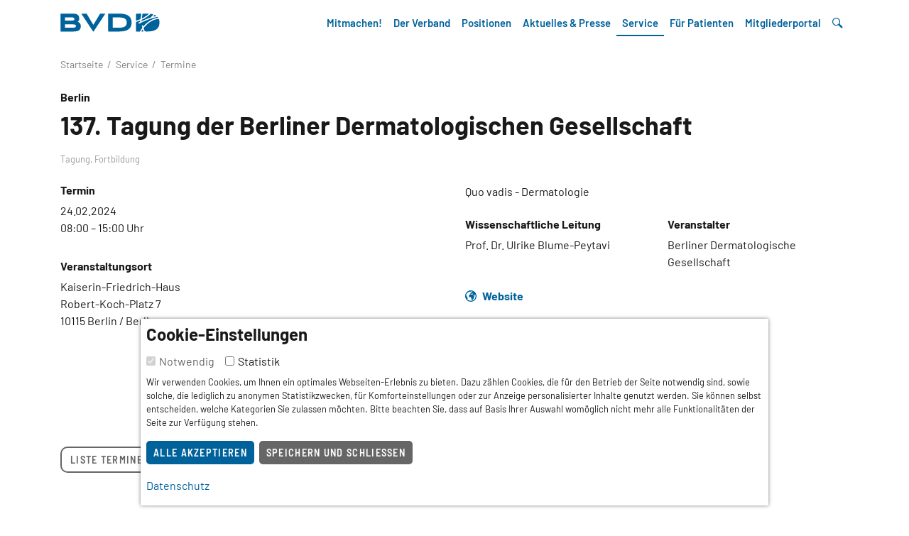

--- FILE ---
content_type: text/html; charset=utf-8
request_url: https://www.bvdd.de/service/termine/alle-termine/details/137-tagung-der-berliner-dermatologischen-gesellschaft/
body_size: 6110
content:
<!DOCTYPE html>
<html lang="de" dir="ltr">
<head>
    <meta charset="utf-8">

<!-- 
	This website is powered by TYPO3 - inspiring people to share!
	TYPO3 is a free open source Content Management Framework initially created by Kasper Skaarhoj and licensed under GNU/GPL.
	TYPO3 is copyright 1998-2025 of Kasper Skaarhoj. Extensions are copyright of their respective owners.
	Information and contribution at https://typo3.org/
-->


<title>137. Tagung der Berliner Dermatologischen Gesellschaft | BVDD</title>
<meta name="generator" content="TYPO3 CMS">
<meta property="og:title" content="137. Tagung der Berliner Dermatologischen Gesellschaft">
<meta property="og:type" content="article">
<meta property="og:url" content="https://www.bvdd.de/service/termine/alle-termine/details/137-tagung-der-berliner-dermatologischen-gesellschaft/">
<meta name="twitter:card" content="summary">


<link rel="stylesheet" href="/typo3temp/assets/compressed/merged-3f34bc7f784d45b6a6592cd7f114ac30-c89494edc93f6a3f0e47d987ca600852.css?1765206806" media="all">
<link rel="stylesheet" href="/typo3temp/assets/compressed/merged-ede971f764534ce615872666ba2a6369-b04d9068e91128329e70e15b6c6a24d9.css?1747919971" media="screen">






<script nonce=''>
            window.dataLayer = window.dataLayer || [];
            function gtag(){dataLayer.push(arguments);}
    
            gtag('consent', 'default', {
              'ad_storage': 'denied',
              'ad_user_data': 'denied',
              'ad_personalization': 'denied',
              'analytics_storage': 'denied'
            });
            </script>
            
<script id="om-cookie-consent" type="application/json">{"group-2":{"cookie-4":{"header":["<!-- Piwik -->\r\n                <script type=\"text\/javascript\">\r\n                var _paq = _paq || [];\r\n                _paq.push(['trackPageView']);\r\n                _paq.push(['enableLinkTracking']);\r\n                (function() {\r\n                    var u = \"\/\/stats.bvdd.de\/\";\r\n                    _paq.push(['setTrackerUrl', u + 'piwik.php']);\r\n                    _paq.push(['setSiteId', 1]);\r\n                    _paq.push(['trackAllContentImpressions']);\r\n                    var d = document,\r\n                        g = d.createElement('script'),\r\n                        s = d.getElementsByTagName('script')[0];\r\n                    g.type = 'text\/javascript';\r\n                    g.async = true;\r\n                    g.defer = true;\r\n                    g.src = u + 'piwik.js';\r\n                    s.parentNode.insertBefore(g, s);\r\n                })();\r\n                <\/script>\r\n                <noscript>\r\n                    <p>\r\n                        <img src=\"\/\/stats.bvdd.de\/piwik.php?idsite=1\" style=\"border:0;\" alt=\"\"\/>\r\n                    <\/p>\r\n                <\/noscript>\r\n                <!-- End Piwik Code -->"]}}}</script>
<meta name="viewport" content="width=device-width, initial-scale=1, shrink-to-fit=no" />		<link rel="apple-touch-icon" sizes="180x180" href="/_assets/5652974bfa05b8e80b2756370f687b1d/Images/Favicons/apple-touch-icon.png">
		<link rel="icon" type="image/png" sizes="32x32" href="/_assets/5652974bfa05b8e80b2756370f687b1d/Images/Favicons/favicon-32x32.png">
		<link rel="icon" type="image/png" sizes="16x16" href="/_assets/5652974bfa05b8e80b2756370f687b1d/Images/Favicons/favicon-16x16.png">
		<link rel="manifest" href="/_assets/5652974bfa05b8e80b2756370f687b1d/Images/Favicons/site.webmanifest">
		<link rel="mask-icon" href="/_assets/5652974bfa05b8e80b2756370f687b1d/Images/Favicons/safari-pinned-tab.svg" color="#5bbad5">
		<link rel="shortcut icon" href="/_assets/5652974bfa05b8e80b2756370f687b1d/Images/Favicons/favicon.ico">
		<meta name="msapplication-TileColor" content="#da532c">
		<meta name="msapplication-config" content="/_assets/5652974bfa05b8e80b2756370f687b1d/Images/Favicons/browserconfig.xml">
		<meta name="theme-color" content="#ffffff">
<link rel="canonical" href="https://www.bvdd.de/service/termine/alle-termine/details/137-tagung-der-berliner-dermatologischen-gesellschaft/">
</head>
<body class="page-320 template-defaultwithprotectedarea">


		<nav class="jumpmenu print-hidden" aria-label="Sprunglinks">
			<ul>
				<li><a class="sr-only sr-only-focusable" href="#main">Inhalt</a></li>
				<li><a class="sr-only sr-only-focusable" href="#footer">Nützliche Links</a></li>
			</ul>
		</nav>
		
<div id="c2754" class="type-templatecollection_navbar  container"><div class="navbar-wrap"><div class="container"><nav class="navbar p-lg-0  navbar-collapse navbar-expand-lg "><a class="navbar-brand" href="/index/"><img src="/fileadmin/BVDD/Corporate-Design/BVDD-Logoformate/RGB-SVG/BVDD-Logo-Regular-Primary.svg" width="140" height="26" alt="" /><span class="sr-only">BVDD</span></a><button class="navbar-toggler navbar-toggler-right collapsed" type="button" data-toggle="collapse" data-target="#navbarSupportedContent" aria-controls="navbarSupportedContent" aria-expanded="false" aria-label="Toggle navigation"><span></span><span></span><span></span></button><div class="collapse navbar-collapse" id="navbarSupportedContent"><ul class="navbar-nav ml-auto"><li class="nav-item dropdown"><a href="/mitmachen/" id="navbarDropdownMenuLink636" data-toggle="dropdown" aria-haspopup="true" aria-expanded="false" class="nav-link dropdown-toggle">Mitmachen!</a><div class="dropdown-menu" aria-labelledby="navbarDropdownMenuLink636"><a class="dropdown-item" href="/mitmachen/digi-derma/">Digi Derma</a><a class="dropdown-item" href="/mitmachen/selektivvertraege/">Selektivverträge</a><a class="dropdown-item" href="/mitmachen/innovationspreis-dermatologie/">BVDD-Innovationspreis Dermatologie</a><a class="dropdown-item" href="/mitmachen/aktionen-kampagnen/">Aktionen &amp; Kampagnen</a><a class="dropdown-item" href="/mitmachen/juderm-junge-dermatologen/">JuDerm – Junge Dermatologen</a></div></li><li class="nav-item dropdown"><a href="/der-verband/" id="navbarDropdownMenuLink230" data-toggle="dropdown" aria-haspopup="true" aria-expanded="false" class="nav-link dropdown-toggle">Der Verband</a><div class="dropdown-menu" aria-labelledby="navbarDropdownMenuLink230"><a class="dropdown-item" href="/der-verband/ueber-uns/">Über uns</a><a class="dropdown-item" href="/der-verband/vorstand/">Vorstand</a><a class="dropdown-item" href="/der-verband/landesverbaende/">Landesverbände</a><a class="dropdown-item" href="/der-verband/ansprechpartner/">Ansprechpartner</a><a class="dropdown-item" href="/der-verband/foerderkreis/">Förderkreis</a><a class="dropdown-item" href="/der-verband/community/">Community</a><a class="dropdown-item" href="/der-verband/mitglied-werden/">Mitglied werden</a></div></li><li class="nav-item dropdown"><a href="/positionen/" id="navbarDropdownMenuLink240" data-toggle="dropdown" aria-haspopup="true" aria-expanded="false" class="nav-link dropdown-toggle">Positionen</a><div class="dropdown-menu" aria-labelledby="navbarDropdownMenuLink240"><a class="dropdown-item" href="/positionen/leitgedanken/">Leitgedanken</a><a class="dropdown-item" href="/positionen/primaerarztsystem/">Primärarztsystem</a><a class="dropdown-item" href="/positionen/telemedizin/">Telemedizin</a><a class="dropdown-item" href="/positionen/nachwuchsfoerderung/">Nachwuchsförderung</a><a class="dropdown-item" href="/positionen/berufsdermatologie/">Berufsdermatologie</a><a class="dropdown-item" href="/positionen/versorgungsforschung/">Versorgungsforschung</a></div></li><li class="nav-item dropdown"><a href="/aktuelles-presse/" id="navbarDropdownMenuLink229" data-toggle="dropdown" aria-haspopup="true" aria-expanded="false" class="nav-link dropdown-toggle">Aktuelles &amp; Presse</a><div class="dropdown-menu" aria-labelledby="navbarDropdownMenuLink229"><a class="dropdown-item" href="/aktuelles-presse/newsroom/">Newsroom</a><a class="dropdown-item" href="/aktuelles-presse/presse-newsletter/">Presse-Newsletter</a><a class="dropdown-item" href="/aktuelles-presse/pressestelle/">Pressestelle</a></div></li><li class="nav-item dropdown"><a href="/service/" id="navbarDropdownMenuLink231" data-toggle="dropdown" aria-haspopup="true" aria-expanded="false" class="nav-link dropdown-toggle active">Service</a><div class="dropdown-menu" aria-labelledby="navbarDropdownMenuLink231"><a aria-current="page" class="dropdown-item active" href="/service/termine/">Termine</a><a class="dropdown-item" href="/service/dermamed/">DermaMed</a><a class="dropdown-item" href="/service/nachhaltigkeit/">Nachhaltigkeit</a><a class="dropdown-item" href="/service/praxiswissen/">Praxiswissen</a><a class="dropdown-item" href="/service/kleinanzeigen/">Kleinanzeigen</a><a class="dropdown-item" href="/service/service-links/">Service-Links</a></div></li><li class="nav-item dropdown"><a href="/fuer-patienten/" id="navbarDropdownMenuLink232" data-toggle="dropdown" aria-haspopup="true" aria-expanded="false" class="nav-link dropdown-toggle">Für Patienten</a><div class="dropdown-menu" aria-labelledby="navbarDropdownMenuLink232"><a class="dropdown-item" href="/fuer-patienten/aktionen/">Aktionen</a><a class="dropdown-item" href="https://www.gemeinsam-gegen-hautkrebs.de">Gemeinsam gegen Hautkrebs</a><a class="dropdown-item" href="https://dermatologen-suche.de">Hautarztsuche</a><a class="dropdown-item" href="/fuer-patienten/ratgeber/">Ratgeber</a><a class="dropdown-item" href="/fuer-patienten/patienten-links/">Patienten-Links</a></div></li><li class="nav-item dropdown"><a href="/mitgliederportal/mitgliederbereich/" id="navbarDropdownMenuLink260" data-toggle="dropdown" aria-haspopup="true" aria-expanded="false" class="nav-link dropdown-toggle">Mitgliederportal</a><div class="dropdown-menu" aria-labelledby="navbarDropdownMenuLink260"><a class="dropdown-item" href="/mitgliederportal/mitgliederbereich/">Mitgliederbereich</a><a class="dropdown-item" href="https://mein-bvdd-profil.de">Mein BVDD-Profil</a><a class="dropdown-item" href="https://profil-anlegen.bvdd.de/">Profil anlegen | Hilfe</a></div></li><li class="nav-item dropdown wrap-search-toggler"><a href="#" class="nav-link" id="searchMenuButton" data-toggle="modal" data-target="#searchbox" aria-haspopup="true" aria-expanded="false"><span class="d-md-none"> Suche</span></a></li></ul></div></nav></div><!-- navbar-wrap --></div><!-- container --><div class="modal fade searchbox" id="searchbox" tabindex="-1" role="dialog" aria-labelledby="searchMenuButton" aria-hidden="true"><button type="button" class="modal-close" data-dismiss="modal" aria-label="Close"><span></span><span></span></button><div class="modal-dialog modal-dialog-centered" role="document"><div class="modal-content"><h2 class="text-white mb-5 text-center">Suche</h2><form method="get" id="form_kesearch_searchfield" name="form_kesearch_searchfield" action="/verschiedenes/suche/"><input type="hidden" name="id" value="226" /><label class="sr-only" for="ke_search_searchfield_sword">Suchbegriff</label><div class="input-group"><input type="text" class="form-control" id="ke_search_searchfield_sword" name="tx_kesearch_pi1[sword]" placeholder="Suchwort" /><div class="input-group-append"><button type="submit" id="ke_search_searchfield_submit" class="ml-2 btn btn-primary">Suchen</button></div></div></form></div></div></div></div><!-- container -->


		<main id="main" aria-label="Inhalt">
			<div class="container breadcrumb hidden-sm-down"><nav aria-label="Sie sind hier: Details"><ol vocab="http://schema.org" typeof="BreadcrumbList"><li property="itemListElement" typeof="listItem"><a href="/index/" property="item" typeof="Webpage"><span property="name">Startseite</span></a><meta property="position" content="1"></li><li property="itemListElement" typeof="listItem"><a href="/service/" property="item" typeof="Webpage"><span property="name">Service</span></a><meta property="position" content="2"></li><li property="itemListElement" typeof="listItem"><a href="/service/termine/" property="item" typeof="Webpage"><span property="name">Termine</span></a><meta property="position" content="3"></li></ol></nav></div>
			<div class="container-fluid no-gutters">
				
<div id="c2947" class="type-news_newsdetail  container"><div class="news news-single"><div class="article" itemscope="itemscope" itemtype="http://schema.org/Article"><!--
	=====================
		Templates/News/List.html
--><!--
	=====================
		News/Detail.html
--><h6 class="mt-3">Berlin</h6><h1 class="h2">137. Tagung der Berliner Dermatologischen Gesellschaft</h1><p class="news-infos marginal text-gray-400 mb-4"><!-- categories --><span class="news-list-category"><span>Tagung, </span><span>Fortbildung</span></span></p><div class="row news-body"><div class="col-12 col-md-8 col-lg-6 event-infos"><div class="row mb-4"><div class="col-6"><h6>Termin</h6>
						24.02.2024
						
								<p>08:00 
									
										 – 15:00 
									
								Uhr</p></div></div><div class="event-full-address mb-4"><h6>Veranstaltungsort</h6>
				Kaiserin-Friedrich-Haus <br>
				Robert-Koch-Platz 7 <br>
				10115 Berlin / Berlin 
				
			</div></div><!-- event-infos --><div class="col-12 col-md-8 offset-md-4 offset-lg-0 col-lg-6 event-content mb-4"><div class="news-text-wrap mb-4" itemprop="articleBody"><p>Quo vadis - Dermatologie</p></div><div class="row"><div class="col-6 mb-4"><h6>Wissenschaftliche Leitung</h6>
					Prof. Dr. Ulrike Blume-Peytavi
				</div><div class="col-6 mb-4"><h6>Veranstalter</h6>
					Berliner Dermatologische Gesellschaft
				</div></div><div class="event-contact"><p class="website text-primary"><a href="https://www.bdg-derma.de/jahrestagung" target="_blank" class="text-decoration-none" rel="noopener noreferrer">Website</a></p></div><!-- related things --><div class="news-related-wrap"><!-- FAL related files --><div class="news-related news-related-files type-uploads mt-4 mb-4"><h6>
						Downloads
					</h6><div class="media mb-1"><span class="mr-3 icon icon-pdf"><span>pdf</span></span><div class="media-body"><p class="file-name mb-1"><a href="/fileadmin/BVDD/Artikel/Termine/2024/BDG-Tagung_Programm_24022024.pdf" target="_blank">Programm</a></p><p class="file-info"><small><span class="file-size">405 KB </span><span class="file-extension">pdf</span></small></p></div></div></div></div><!-- news-related-wrap --></div><!-- event-content --></div><!-- row news-body --><p class="backlink mt-4 mb-4"><a class="btn btn-outline-secondary" href="/service/termine/">
		Liste Termine
	</a></p><!-- newsItem --></div></div></div><!-- container -->


				
			</div>
		</main>
		<footer id="footer" class="hidden-print bg-white" aria-label="Nützliche Links">
			
<div id="c3169" class="type-templatecollection_footernavigation container-fluid pl-0 pr-0"><hr class="mt-5"><div class="container footer-nav-wrap mt-1"><p class="text-center mt-5 mb-5"><a href="https://www.instagram.com/bvdd_dermatologie/?hl=de" target="_blank" class="somechannel instagram"><span class="sr-only">instagram</span></a><a href="https://de.linkedin.com/company/berufsverband-der-deutschen-dermatologen-bvdd-e-v" target="_blank" class="somechannel linkedin"><span class="sr-only">linkedin</span></a></p><div class="row"><div class="col-12 col-lg-10 line line-right line-md-up line-gray-500"><nav class="footer-nav" aria-label="Footer-Navigation"><ul class="row menu-structure"><li class="col col-12 col-sm-6 col-md"><h6><button type="button" id="heading-636" data-toggle="collapse" class="collapsed" data-target="#collapse-636" aria-expanded="true">Mitmachen!</button></h6><ul class="list-unstyled collapse" id="collapse-636" aria-labelledby="heading-636"><li><a href="/mitmachen/digi-derma/">Digi Derma</a></li><li><a href="/mitmachen/selektivvertraege/">Selektivverträge</a></li><li><a href="/mitmachen/innovationspreis-dermatologie/">BVDD-Innovationspreis Dermatologie</a></li><li><a href="/mitmachen/aktionen-kampagnen/">Aktionen &amp; Kampagnen</a></li><li><a href="/mitmachen/juderm-junge-dermatologen/">JuDerm – Junge Dermatologen</a></li></ul></li><li class="col col-12 col-sm-6 col-md"><h6><button type="button" id="heading-230" data-toggle="collapse" class="collapsed" data-target="#collapse-230" aria-expanded="true">Der Verband</button></h6><ul class="list-unstyled collapse" id="collapse-230" aria-labelledby="heading-230"><li><a href="/der-verband/ueber-uns/">Über uns</a></li><li><a href="/der-verband/vorstand/">Vorstand</a></li><li><a href="/der-verband/landesverbaende/">Landesverbände</a></li><li><a href="/der-verband/ansprechpartner/">Ansprechpartner</a></li><li><a href="/der-verband/foerderkreis/">Förderkreis</a></li><li><a href="/der-verband/community/">Community</a></li><li><a href="/der-verband/mitglied-werden/">Mitglied werden</a></li></ul></li><li class="col col-12 col-sm-6 col-md"><h6><button type="button" id="heading-240" data-toggle="collapse" class="collapsed" data-target="#collapse-240" aria-expanded="true">Positionen</button></h6><ul class="list-unstyled collapse" id="collapse-240" aria-labelledby="heading-240"><li><a href="/positionen/leitgedanken/">Leitgedanken</a></li><li><a href="/positionen/primaerarztsystem/">Primärarztsystem</a></li><li><a href="/positionen/telemedizin/">Telemedizin</a></li><li><a href="/positionen/nachwuchsfoerderung/">Nachwuchsförderung</a></li><li><a href="/positionen/berufsdermatologie/">Berufsdermatologie</a></li><li><a href="/positionen/versorgungsforschung/">Versorgungsforschung</a></li></ul></li><li class="col col-12 col-sm-6 col-md"><h6><button type="button" id="heading-229" data-toggle="collapse" class="collapsed" data-target="#collapse-229" aria-expanded="true">Aktuelles &amp; Presse</button></h6><ul class="list-unstyled collapse" id="collapse-229" aria-labelledby="heading-229"><li><a href="/aktuelles-presse/newsroom/">Newsroom</a></li><li><a href="/aktuelles-presse/presse-newsletter/">Presse-Newsletter</a></li><li><a href="/aktuelles-presse/pressestelle/">Pressestelle</a></li></ul></li><li class="col col-12 col-sm-6 col-md"><h6><button type="button" id="heading-231" data-toggle="collapse" class="collapsed" data-target="#collapse-231" aria-expanded="true">Service</button></h6><ul class="list-unstyled collapse" id="collapse-231" aria-labelledby="heading-231"><li><a href="/service/termine/">Termine</a></li><li><a href="/service/dermamed/">DermaMed</a></li><li><a href="/service/nachhaltigkeit/">Nachhaltigkeit</a></li><li><a href="/service/praxiswissen/">Praxiswissen</a></li><li><a href="/service/kleinanzeigen/">Kleinanzeigen</a></li><li><a href="/service/service-links/">Service-Links</a></li></ul></li><li class="col col-12 col-sm-6 col-md"><h6><button type="button" id="heading-232" data-toggle="collapse" class="collapsed" data-target="#collapse-232" aria-expanded="true">Für Patienten</button></h6><ul class="list-unstyled collapse" id="collapse-232" aria-labelledby="heading-232"><li><a href="/fuer-patienten/aktionen/">Aktionen</a></li><li><a href="https://www.gemeinsam-gegen-hautkrebs.de">Gemeinsam gegen Hautkrebs</a></li><li><a href="https://dermatologen-suche.de">Hautarztsuche</a></li><li><a href="/fuer-patienten/ratgeber/">Ratgeber</a></li><li><a href="/fuer-patienten/patienten-links/">Patienten-Links</a></li></ul></li></ul></nav></div><div class="col-12 col-lg-2"><nav class="legal-nav"  aria-label="Service-Links und Rechtliches"><ul class="list-unstyled"><li class="d-inline-block d-md-block"><a href="/verschiedenes/kontakt/">Kontakt</a></li><li class="d-inline-block d-md-block"><a href="/verschiedenes/impressum/">Impressum</a></li><li class="d-inline-block d-md-block"><a href="/datenschutz/">Datenschutz</a></li><li class="d-inline-block d-md-block"><a href="/mitgliederportal/mitgliederbereich/">Mitgliederportal</a></li><li class="d-inline-block d-md-block"><a href="/verschiedenes/online-kuendigung/">Online-Kündigung</a></li></ul></nav></div></div><!-- row --></div><!-- container --></div><!-- container-fluid -->


		</footer>
		

	<div class="tx-om-consent">
		
		<div class="cookie-panel p-2" data-omcookie-panel="1">
			<div class="cookie-panel-inner bg-white p-2" role="alert" aria-live="assertive" aria-atomic="true">
					<div class="cookie-panel-header">
						<h3>Cookie-Einstellungen</h3>
					</div>
					<div class="cookie-panel-body">

								<form>
									
										<div class="form-check form-check-inline">
											<input class="form-check-input cookie-panel__checkbox--state-inactiv" autocomplete="off" data-omcookie-panel-grp="1" id="group-1" type="checkbox" checked=1 data-omcookie-panel-essential="1" disabled="disabled" value="group-1" />
											<label class="form-check-label" for="group-1">Notwendig</label>
										</div>
									
										<div class="form-check form-check-inline">
											<input class="form-check-input " autocomplete="off" data-omcookie-panel-grp="1" id="group-2" type="checkbox"  value="group-2" />
											<label class="form-check-label" for="group-2">Statistik</label>
										</div>
									
								</form>

							<div class="description mt-2 mb-3 small">
								<p>Wir verwenden Cookies, um Ihnen ein optimales Webseiten-Erlebnis zu bieten. Dazu zählen Cookies, die für den Betrieb der Seite notwendig sind, sowie solche, die lediglich zu anonymen Statistikzwecken, für Komforteinstellungen oder zur Anzeige personalisierter Inhalte genutzt werden. Sie können selbst entscheiden, welche Kategorien Sie zulassen möchten. Bitte beachten Sie, dass auf Basis Ihrer Auswahl womöglich nicht mehr alle Funktionalitäten der Seite zur Verfügung stehen.</p>
							</div>

								<button data-omcookie-panel-save="all" class="btn btn-sm btn-primary mr-1">Alle akzeptieren</button>
								<button data-omcookie-panel-save="save" class="btn btn-sm btn-secondary mr-1">Speichern und schließen</button>
								

							
								<div class="privacy-link mt-2 mb-2"><a href="/datenschutz/">Datenschutz</a></div>
							

					</div>
			</div>
		</div>
	
	</div>
<script src="/typo3temp/assets/compressed/merged-f4dbaf2130eb41e473a6d1a182947ecf-53d234aeda019fc75a4d4f530c6c6d19.js?1747919971"></script>
<script src="/typo3temp/assets/compressed/merged-b1f3ad4f421013e11f50242aee9e9958-fd3216f120469199bbde008ec33cbabc.js?1757401352"></script>
<script src="/typo3temp/assets/compressed/Form.min-7a49947ca045eeab09ec5f5bba05a125.js?1747918960" defer="defer"></script>


</body>
</html>

--- FILE ---
content_type: text/css; charset=utf-8
request_url: https://www.bvdd.de/typo3temp/assets/compressed/merged-3f34bc7f784d45b6a6592cd7f114ac30-c89494edc93f6a3f0e47d987ca600852.css?1765206806
body_size: 45745
content:
@charset "UTF-8";.cookie-panel{position:absolute;top:100px;width:100%;z-index:10;display:none;}.cookie-panel.active{display:block;}.cookie-panel-inner{box-shadow:0 0 5px rgba(0,0,0,.5)}@media (min-width:769px){.cookie-panel{position:fixed;top:auto;left:50%;transform:translateX(-50%);bottom:0;min-width:600px;max-width:900px;}.cookie-panel-inner{box-shadow:0 0 5px rgba(0,0,0,.5)}}@media print{*,*::before,*::after{text-shadow:none !important;box-shadow:none !important;}a:not(.btn):not(.btn-download):not(.btn-more):not(.btn-email):not(.btn-outline-primary):not(.btn-download):not(.btn-more):not(.btn-email):not(.btn-primary-lg):not(.btn-primary):not(.btn-primary-lg):not(input[type="submit"]):not(.btn-lightbox):not(.btn-info):not(.btn-success):not(.btn-warning):not(.btn-danger):not(.btn-danger-lg):not(.btn-white){text-decoration:underline;}abbr[title]::after{content:" (" attr(title) ")";}pre{white-space:pre-wrap !important;}pre,blockquote{border:2px solid #999;page-break-inside:avoid;}thead{display:table-header-group;}tr,img{page-break-inside:avoid;}p,h2,h3{orphans:3;widows:3;}h2,h3{page-break-after:avoid;}@page{size:a3;}body{min-width:992px !important;}.container{min-width:992px !important;}.navbar{display:none;}.badge{border:2px solid #000;}.table{border-collapse:collapse !important;}.table td,.table th{background-color:#fff !important;}.table-bordered th,.table-bordered td{border:1px solid #ddd !important;}}*,*::before,*::after{box-sizing:border-box;}html{font-family:sans-serif;line-height:1.15;-webkit-text-size-adjust:100%;-ms-text-size-adjust:100%;-ms-overflow-style:scrollbar;-webkit-tap-highlight-color:rgba(0,0,0,0);}@-ms-viewport{width:device-width;}article,aside,dialog,figcaption,figure,figure.newsgallery,footer,header,hgroup,main,nav,section{display:block;}body{margin:0;font-family:barlow,-apple-system,BlinkMacSystemFont,"Segoe UI",Roboto,"Helvetica Neue",Arial,sans-serif,"Apple Color Emoji","Segoe UI Emoji","Segoe UI Symbol";font-size:1rem;font-weight:400;line-height:1.5;color:#191919;text-align:left;background-color:#fff;}[tabindex="-1"]:focus{outline:0 !important;}hr{box-sizing:content-box;height:0;overflow:visible;}h1,h2,h3,h4,h5,h6,small.rubric{margin-top:0;margin-bottom:0.5rem;}p{margin-top:0;margin-bottom:0.5rem;}abbr[title],abbr[data-original-title]{text-decoration:underline;text-decoration:underline dotted;cursor:help;border-bottom:0;}address{margin-bottom:1rem;font-style:normal;line-height:inherit;}ol,ul,dl{margin-top:0;margin-bottom:1rem;}ol ol,ul ul,ol ul,ul ol{margin-bottom:0;}dt{font-weight:700;}dd{margin-bottom:.5rem;margin-left:0;}blockquote{margin:0 0 1rem;}dfn{font-style:italic;}b,strong{font-weight:700;}small{font-size:80%;}sub,sup{position:relative;font-size:75%;line-height:0;vertical-align:baseline;}sub{bottom:-.25em;}sup{top:-.5em;}a{color:#00629b;text-decoration:none;background-color:transparent;-webkit-text-decoration-skip:objects;}a:hover{color:#00629b;text-decoration:underline;}a:not([href]):not([tabindex]){color:inherit;text-decoration:none;}a:not([href]):not([tabindex]):hover,a:not([href]):not([tabindex]):focus{color:inherit;text-decoration:none;}a:not([href]):not([tabindex]):focus{outline:0;}pre,code,kbd,samp{font-family:monospace,monospace;font-size:1em;}pre{margin-top:0;margin-bottom:1rem;overflow:auto;-ms-overflow-style:scrollbar;}figure,figure.newsgallery{margin:0 0 1rem;}img{vertical-align:middle;border-style:none;}svg:not(:root){overflow:hidden;}table{border-collapse:collapse;}caption{padding-top:0.75rem;padding-bottom:0.75rem;color:#666666;text-align:left;caption-side:bottom;}th{text-align:inherit;}label{display:inline-block;margin-bottom:.5rem;}button{border-radius:0;}button:focus{outline:1px dotted;outline:5px auto -webkit-focus-ring-color;}input,button,select,optgroup,textarea{margin:0;font-family:inherit;font-size:inherit;line-height:inherit;}button,input{overflow:visible;}button,select{text-transform:none;}button,html [type="button"],[type="reset"],[type="submit"]{-webkit-appearance:button;}button::-moz-focus-inner,[type="button"]::-moz-focus-inner,[type="reset"]::-moz-focus-inner,[type="submit"]::-moz-focus-inner{padding:0;border-style:none;}input[type="radio"],input[type="checkbox"]{box-sizing:border-box;padding:0;}input[type="date"],input[type="time"],input[type="datetime-local"],input[type="month"]{-webkit-appearance:listbox;}textarea{overflow:auto;resize:vertical;}fieldset{min-width:0;padding:0;margin:0;border:0;}legend{display:block;width:100%;max-width:100%;padding:0;margin-bottom:.5rem;font-size:1.5rem;line-height:inherit;color:inherit;white-space:normal;}progress{vertical-align:baseline;}[type="number"]::-webkit-inner-spin-button,[type="number"]::-webkit-outer-spin-button{height:auto;}[type="search"]{outline-offset:-2px;-webkit-appearance:none;}[type="search"]::-webkit-search-cancel-button,[type="search"]::-webkit-search-decoration{-webkit-appearance:none;}::-webkit-file-upload-button{font:inherit;-webkit-appearance:button;}output{display:inline-block;}summary{display:list-item;cursor:pointer;}template{display:none;}[hidden]{display:none !important;}h1,h2,h3,h4,h5,h6,small.rubric,.h1,.h2,.h3,.h4,.h5,.h6{margin-bottom:0.5rem;font-family:inherit;font-weight:700;line-height:1.2;color:inherit;}h1,.h1{font-size:4rem;}h2,.h2{font-size:2.25rem;}h3,.h3{font-size:1.5rem;}h4,.h4{font-size:1.3rem;}h5,.h5{font-size:0.9rem;}h6,small.rubric,.h6{font-size:1rem;}.lead{font-size:1.3rem;font-weight:300;}.display-1{font-size:5rem;font-weight:600;line-height:1.2;}.display-2{font-size:5rem;font-weight:600;line-height:1.2;}.display-3{font-size:5rem;font-weight:600;line-height:1.2;}.display-4{font-size:5rem;font-weight:600;line-height:1.2;}hr{margin-top:1rem;margin-bottom:1rem;border:0;border-top:1px solid #808080;}small,.small{font-size:80%;font-weight:400;}mark,.mark{padding:0.2em;background-color:#fcf8e3;}.list-unstyled{padding-left:0;list-style:none;}.list-inline{padding-left:0;list-style:none;}.list-inline-item{display:inline-block;}.list-inline-item:not(:last-child){margin-right:0.5rem;}.initialism{font-size:90%;text-transform:uppercase;}.blockquote{margin-bottom:1rem;font-size:1.25rem;}.blockquote-footer{display:block;font-size:80%;color:#666666;}.blockquote-footer::before{content:"\2014 \00A0";}.img-fluid{max-width:100%;height:auto;}.img-thumbnail{padding:0.25rem;background-color:#fff;border:2px solid #b3b3b3;border-radius:0;max-width:100%;height:auto;}.figure{display:inline-block;}.figure-img{margin-bottom:0.5rem;line-height:1;}.figure-caption{font-size:90%;color:#666666;}.container{width:100%;padding-right:15px;padding-left:15px;margin-right:auto;margin-left:auto;}@media (min-width:576px){.container{max-width:540px;}}@media (min-width:768px){.container{max-width:720px;}}@media (min-width:992px){.container{max-width:960px;}}@media (min-width:1200px){.container{max-width:1140px;}}.container-fluid{width:100%;padding-right:15px;padding-left:15px;margin-right:auto;margin-left:auto;}.row{display:flex;flex-wrap:wrap;margin-right:-15px;margin-left:-15px;}.no-gutters{margin-right:0;margin-left:0;}.no-gutters > .col,.no-gutters > [class*="col-"]{padding-right:0;padding-left:0;}.col-xl,.col-xl-auto,.col-xl-12,.col-xl-11,.col-xl-10,.col-xl-9,.col-xl-8,.col-xl-7,.col-xl-6,.col-xl-5,.col-xl-4,.col-xl-3,.col-xl-2,.col-xl-1,.col-lg,.col-lg-auto,.col-lg-12,.col-lg-11,.col-lg-10,.col-lg-9,.col-lg-8,.col-lg-7,.col-lg-6,.col-lg-5,.col-lg-4,.col-lg-3,.col-lg-2,.col-lg-1,.col-md,.col-md-auto,.col-md-12,.col-md-11,.col-md-10,.col-md-9,.col-md-8,.col-md-7,.col-md-6,.col-md-5,.col-md-4,.col-md-3,.col-md-2,.col-md-1,.col-sm,.col-sm-auto,.col-sm-12,.col-sm-11,.col-sm-10,.col-sm-9,.col-sm-8,.col-sm-7,.col-sm-6,.col-sm-5,.col-sm-4,.col-sm-3,.col-sm-2,.col-sm-1,.col,.col-auto,.col-12,.col-11,.col-10,.col-9,.col-8,.col-7,.col-6,.col-5,.col-4,.col-3,.col-2,.col-1{position:relative;width:100%;min-height:1px;padding-right:15px;padding-left:15px;}.col{flex-basis:0;flex-grow:1;max-width:100%;}.col-auto{flex:0 0 auto;width:auto;max-width:none;}.col-1{flex:0 0 8.3333333333%;max-width:8.3333333333%;}.col-2{flex:0 0 16.6666666667%;max-width:16.6666666667%;}.col-3{flex:0 0 25%;max-width:25%;}.col-4{flex:0 0 33.3333333333%;max-width:33.3333333333%;}.col-5{flex:0 0 41.6666666667%;max-width:41.6666666667%;}.col-6{flex:0 0 50%;max-width:50%;}.col-7{flex:0 0 58.3333333333%;max-width:58.3333333333%;}.col-8{flex:0 0 66.6666666667%;max-width:66.6666666667%;}.col-9{flex:0 0 75%;max-width:75%;}.col-10{flex:0 0 83.3333333333%;max-width:83.3333333333%;}.col-11{flex:0 0 91.6666666667%;max-width:91.6666666667%;}.col-12{flex:0 0 100%;max-width:100%;}.order-first{order:-1;}.order-last{order:13;}.order-0{order:0;}.order-1{order:1;}.order-2{order:2;}.order-3{order:3;}.order-4{order:4;}.order-5{order:5;}.order-6{order:6;}.order-7{order:7;}.order-8{order:8;}.order-9{order:9;}.order-10{order:10;}.order-11{order:11;}.order-12{order:12;}.offset-1{margin-left:8.3333333333%;}.offset-2{margin-left:16.6666666667%;}.offset-3{margin-left:25%;}.offset-4{margin-left:33.3333333333%;}.offset-5{margin-left:41.6666666667%;}.offset-6{margin-left:50%;}.offset-7{margin-left:58.3333333333%;}.offset-8{margin-left:66.6666666667%;}.offset-9{margin-left:75%;}.offset-10{margin-left:83.3333333333%;}.offset-11{margin-left:91.6666666667%;}@media (min-width:576px){.col-sm{flex-basis:0;flex-grow:1;max-width:100%;}.col-sm-auto{flex:0 0 auto;width:auto;max-width:none;}.col-sm-1{flex:0 0 8.3333333333%;max-width:8.3333333333%;}.col-sm-2{flex:0 0 16.6666666667%;max-width:16.6666666667%;}.col-sm-3{flex:0 0 25%;max-width:25%;}.col-sm-4{flex:0 0 33.3333333333%;max-width:33.3333333333%;}.col-sm-5{flex:0 0 41.6666666667%;max-width:41.6666666667%;}.col-sm-6{flex:0 0 50%;max-width:50%;}.col-sm-7{flex:0 0 58.3333333333%;max-width:58.3333333333%;}.col-sm-8{flex:0 0 66.6666666667%;max-width:66.6666666667%;}.col-sm-9{flex:0 0 75%;max-width:75%;}.col-sm-10{flex:0 0 83.3333333333%;max-width:83.3333333333%;}.col-sm-11{flex:0 0 91.6666666667%;max-width:91.6666666667%;}.col-sm-12{flex:0 0 100%;max-width:100%;}.order-sm-first{order:-1;}.order-sm-last{order:13;}.order-sm-0{order:0;}.order-sm-1{order:1;}.order-sm-2{order:2;}.order-sm-3{order:3;}.order-sm-4{order:4;}.order-sm-5{order:5;}.order-sm-6{order:6;}.order-sm-7{order:7;}.order-sm-8{order:8;}.order-sm-9{order:9;}.order-sm-10{order:10;}.order-sm-11{order:11;}.order-sm-12{order:12;}.offset-sm-0{margin-left:0;}.offset-sm-1{margin-left:8.3333333333%;}.offset-sm-2{margin-left:16.6666666667%;}.offset-sm-3{margin-left:25%;}.offset-sm-4{margin-left:33.3333333333%;}.offset-sm-5{margin-left:41.6666666667%;}.offset-sm-6{margin-left:50%;}.offset-sm-7{margin-left:58.3333333333%;}.offset-sm-8{margin-left:66.6666666667%;}.offset-sm-9{margin-left:75%;}.offset-sm-10{margin-left:83.3333333333%;}.offset-sm-11{margin-left:91.6666666667%;}}@media (min-width:768px){.col-md{flex-basis:0;flex-grow:1;max-width:100%;}.col-md-auto{flex:0 0 auto;width:auto;max-width:none;}.col-md-1{flex:0 0 8.3333333333%;max-width:8.3333333333%;}.col-md-2{flex:0 0 16.6666666667%;max-width:16.6666666667%;}.col-md-3{flex:0 0 25%;max-width:25%;}.col-md-4{flex:0 0 33.3333333333%;max-width:33.3333333333%;}.col-md-5{flex:0 0 41.6666666667%;max-width:41.6666666667%;}.col-md-6{flex:0 0 50%;max-width:50%;}.col-md-7{flex:0 0 58.3333333333%;max-width:58.3333333333%;}.col-md-8{flex:0 0 66.6666666667%;max-width:66.6666666667%;}.col-md-9{flex:0 0 75%;max-width:75%;}.col-md-10{flex:0 0 83.3333333333%;max-width:83.3333333333%;}.col-md-11{flex:0 0 91.6666666667%;max-width:91.6666666667%;}.col-md-12{flex:0 0 100%;max-width:100%;}.order-md-first{order:-1;}.order-md-last{order:13;}.order-md-0{order:0;}.order-md-1{order:1;}.order-md-2{order:2;}.order-md-3{order:3;}.order-md-4{order:4;}.order-md-5{order:5;}.order-md-6{order:6;}.order-md-7{order:7;}.order-md-8{order:8;}.order-md-9{order:9;}.order-md-10{order:10;}.order-md-11{order:11;}.order-md-12{order:12;}.offset-md-0{margin-left:0;}.offset-md-1{margin-left:8.3333333333%;}.offset-md-2{margin-left:16.6666666667%;}.offset-md-3{margin-left:25%;}.offset-md-4{margin-left:33.3333333333%;}.offset-md-5{margin-left:41.6666666667%;}.offset-md-6{margin-left:50%;}.offset-md-7{margin-left:58.3333333333%;}.offset-md-8{margin-left:66.6666666667%;}.offset-md-9{margin-left:75%;}.offset-md-10{margin-left:83.3333333333%;}.offset-md-11{margin-left:91.6666666667%;}}@media (min-width:992px){.col-lg{flex-basis:0;flex-grow:1;max-width:100%;}.col-lg-auto{flex:0 0 auto;width:auto;max-width:none;}.col-lg-1{flex:0 0 8.3333333333%;max-width:8.3333333333%;}.col-lg-2{flex:0 0 16.6666666667%;max-width:16.6666666667%;}.col-lg-3{flex:0 0 25%;max-width:25%;}.col-lg-4{flex:0 0 33.3333333333%;max-width:33.3333333333%;}.col-lg-5{flex:0 0 41.6666666667%;max-width:41.6666666667%;}.col-lg-6{flex:0 0 50%;max-width:50%;}.col-lg-7{flex:0 0 58.3333333333%;max-width:58.3333333333%;}.col-lg-8{flex:0 0 66.6666666667%;max-width:66.6666666667%;}.col-lg-9{flex:0 0 75%;max-width:75%;}.col-lg-10{flex:0 0 83.3333333333%;max-width:83.3333333333%;}.col-lg-11{flex:0 0 91.6666666667%;max-width:91.6666666667%;}.col-lg-12{flex:0 0 100%;max-width:100%;}.order-lg-first{order:-1;}.order-lg-last{order:13;}.order-lg-0{order:0;}.order-lg-1{order:1;}.order-lg-2{order:2;}.order-lg-3{order:3;}.order-lg-4{order:4;}.order-lg-5{order:5;}.order-lg-6{order:6;}.order-lg-7{order:7;}.order-lg-8{order:8;}.order-lg-9{order:9;}.order-lg-10{order:10;}.order-lg-11{order:11;}.order-lg-12{order:12;}.offset-lg-0{margin-left:0;}.offset-lg-1{margin-left:8.3333333333%;}.offset-lg-2{margin-left:16.6666666667%;}.offset-lg-3{margin-left:25%;}.offset-lg-4{margin-left:33.3333333333%;}.offset-lg-5{margin-left:41.6666666667%;}.offset-lg-6{margin-left:50%;}.offset-lg-7{margin-left:58.3333333333%;}.offset-lg-8{margin-left:66.6666666667%;}.offset-lg-9{margin-left:75%;}.offset-lg-10{margin-left:83.3333333333%;}.offset-lg-11{margin-left:91.6666666667%;}}@media (min-width:1200px){.col-xl{flex-basis:0;flex-grow:1;max-width:100%;}.col-xl-auto{flex:0 0 auto;width:auto;max-width:none;}.col-xl-1{flex:0 0 8.3333333333%;max-width:8.3333333333%;}.col-xl-2{flex:0 0 16.6666666667%;max-width:16.6666666667%;}.col-xl-3{flex:0 0 25%;max-width:25%;}.col-xl-4{flex:0 0 33.3333333333%;max-width:33.3333333333%;}.col-xl-5{flex:0 0 41.6666666667%;max-width:41.6666666667%;}.col-xl-6{flex:0 0 50%;max-width:50%;}.col-xl-7{flex:0 0 58.3333333333%;max-width:58.3333333333%;}.col-xl-8{flex:0 0 66.6666666667%;max-width:66.6666666667%;}.col-xl-9{flex:0 0 75%;max-width:75%;}.col-xl-10{flex:0 0 83.3333333333%;max-width:83.3333333333%;}.col-xl-11{flex:0 0 91.6666666667%;max-width:91.6666666667%;}.col-xl-12{flex:0 0 100%;max-width:100%;}.order-xl-first{order:-1;}.order-xl-last{order:13;}.order-xl-0{order:0;}.order-xl-1{order:1;}.order-xl-2{order:2;}.order-xl-3{order:3;}.order-xl-4{order:4;}.order-xl-5{order:5;}.order-xl-6{order:6;}.order-xl-7{order:7;}.order-xl-8{order:8;}.order-xl-9{order:9;}.order-xl-10{order:10;}.order-xl-11{order:11;}.order-xl-12{order:12;}.offset-xl-0{margin-left:0;}.offset-xl-1{margin-left:8.3333333333%;}.offset-xl-2{margin-left:16.6666666667%;}.offset-xl-3{margin-left:25%;}.offset-xl-4{margin-left:33.3333333333%;}.offset-xl-5{margin-left:41.6666666667%;}.offset-xl-6{margin-left:50%;}.offset-xl-7{margin-left:58.3333333333%;}.offset-xl-8{margin-left:66.6666666667%;}.offset-xl-9{margin-left:75%;}.offset-xl-10{margin-left:83.3333333333%;}.offset-xl-11{margin-left:91.6666666667%;}}.table{width:100%;max-width:100%;margin-bottom:1rem;background-color:transparent;}.table th,.table td{padding:0.75rem;vertical-align:top;border-top:2px solid #b3b3b3;}.table thead th{vertical-align:bottom;border-bottom:4px solid #b3b3b3;}.table tbody + tbody{border-top:4px solid #b3b3b3;}.table .table{background-color:#fff;}.table-sm th,.table-sm td{padding:0.3rem;}.table-bordered{border:2px solid #b3b3b3;}.table-bordered th,.table-bordered td{border:2px solid #b3b3b3;}.table-bordered thead th,.table-bordered thead td{border-bottom-width:4px;}.table-striped tbody tr:nth-of-type(odd){background-color:rgba(0,0,0,0.05);}.table-hover tbody tr:hover{background-color:rgba(0,0,0,0.075);}.table-primary,.table-primary > th,.table-primary > td{background-color:#b8d3e3;}.table-hover .table-primary:hover{background-color:#a6c8dc;}.table-hover .table-primary:hover > td,.table-hover .table-primary:hover > th{background-color:#a6c8dc;}.table-secondary,.table-secondary > th,.table-secondary > td{background-color:#d4d4d4;}.table-hover .table-secondary:hover{background-color:#c7c7c7;}.table-hover .table-secondary:hover > td,.table-hover .table-secondary:hover > th{background-color:#c7c7c7;}.table-success,.table-success > th,.table-success > td{background-color:#b9eef6;}.table-hover .table-success:hover{background-color:#a2e9f3;}.table-hover .table-success:hover > td,.table-hover .table-success:hover > th{background-color:#a2e9f3;}.table-info,.table-info > th,.table-info > td{background-color:#c2bcd3;}.table-hover .table-info:hover{background-color:#b4adc9;}.table-hover .table-info:hover > td,.table-hover .table-info:hover > th{background-color:#b4adc9;}.table-warning,.table-warning > th,.table-warning > td{background-color:#ffebbf;}.table-hover .table-warning:hover{background-color:#ffe3a6;}.table-hover .table-warning:hover > td,.table-hover .table-warning:hover > th{background-color:#ffe3a6;}.table-danger,.table-danger > th,.table-danger > td{background-color:#fbc6ca;}.table-hover .table-danger:hover{background-color:#f9aeb4;}.table-hover .table-danger:hover > td,.table-hover .table-danger:hover > th{background-color:#f9aeb4;}.table-light,.table-light > th,.table-light > td{background-color:#f8f8f8;}.table-hover .table-light:hover{background-color:#ebebeb;}.table-hover .table-light:hover > td,.table-hover .table-light:hover > th{background-color:#ebebeb;}.table-dark,.table-dark > th,.table-dark > td{background-color:#c6c6c6;}.table-hover .table-dark:hover{background-color:#b9b9b9;}.table-hover .table-dark:hover > td,.table-hover .table-dark:hover > th{background-color:#b9b9b9;}.table-active,.table-active > th,.table-active > td{background-color:rgba(0,0,0,0.075);}.table-hover .table-active:hover{background-color:rgba(0,0,0,0.075);}.table-hover .table-active:hover > td,.table-hover .table-active:hover > th{background-color:rgba(0,0,0,0.075);}.table .thead-dark th{color:#fff;background-color:#191919;border-color:#2c2c2c;}.table .thead-light th{color:#4d4d4d;background-color:#cccccc;border-color:#b3b3b3;}.table-dark{color:#fff;background-color:#191919;}.table-dark th,.table-dark td,.table-dark thead th{border-color:#2c2c2c;}.table-dark.table-bordered{border:0;}.table-dark.table-striped tbody tr:nth-of-type(odd){background-color:rgba(255,255,255,0.05);}.table-dark.table-hover tbody tr:hover{background-color:rgba(255,255,255,0.075);}@media (max-width:575.98px){.table-responsive-sm{display:block;width:100%;overflow-x:auto;-webkit-overflow-scrolling:touch;-ms-overflow-style:-ms-autohiding-scrollbar;}.table-responsive-sm > .table-bordered{border:0;}}@media (max-width:767.98px){.table-responsive-md{display:block;width:100%;overflow-x:auto;-webkit-overflow-scrolling:touch;-ms-overflow-style:-ms-autohiding-scrollbar;}.table-responsive-md > .table-bordered{border:0;}}@media (max-width:991.98px){.table-responsive-lg{display:block;width:100%;overflow-x:auto;-webkit-overflow-scrolling:touch;-ms-overflow-style:-ms-autohiding-scrollbar;}.table-responsive-lg > .table-bordered{border:0;}}@media (max-width:1199.98px){.table-responsive-xl{display:block;width:100%;overflow-x:auto;-webkit-overflow-scrolling:touch;-ms-overflow-style:-ms-autohiding-scrollbar;}.table-responsive-xl > .table-bordered{border:0;}}.table-responsive{display:block;width:100%;overflow-x:auto;-webkit-overflow-scrolling:touch;-ms-overflow-style:-ms-autohiding-scrollbar;}.table-responsive > .table-bordered{border:0;}.form-control,.powermail_input,.powermail_date,.powermail_textarea{display:block;width:100%;padding:0.375rem 0.75rem;font-size:1rem;line-height:1.5;color:#4d4d4d;background-color:#fff;background-clip:padding-box;border:2px solid #999999;border-radius:0;transition:border-color 0.15s ease-in-out,box-shadow 0.15s ease-in-out;}.form-control::-ms-expand,.powermail_input::-ms-expand,.powermail_date::-ms-expand,.powermail_textarea::-ms-expand{background-color:transparent;border:0;}.form-control:focus,.powermail_input:focus,.powermail_date:focus,.powermail_textarea:focus{color:#4d4d4d;background-color:#fff;border-color:#1cabff;outline:0;box-shadow:0 0 0 0.2rem rgba(0,98,155,0.25);}.form-control::placeholder,.powermail_input::placeholder,.powermail_date::placeholder,.powermail_textarea::placeholder{color:#666666;opacity:1;}.form-control:disabled,.powermail_input:disabled,.powermail_date:disabled,.powermail_textarea:disabled,.form-control[readonly],[readonly].powermail_input,[readonly].powermail_date,[readonly].powermail_textarea{background-color:#cccccc;opacity:1;}select.form-control:not([size]):not([multiple]),select.powermail_input:not([size]):not([multiple]),select.powermail_date:not([size]):not([multiple]),select.powermail_textarea:not([size]):not([multiple]){height:calc(2.25rem + 4px);}select.form-control:focus::-ms-value,select.powermail_input:focus::-ms-value,select.powermail_date:focus::-ms-value,select.powermail_textarea:focus::-ms-value{color:#4d4d4d;background-color:#fff;}.form-control-file,.form-control-range{display:block;width:100%;}.col-form-label{padding-top:calc(0.375rem + 2px);padding-bottom:calc(0.375rem + 2px);margin-bottom:0;font-size:inherit;line-height:1.5;}.col-form-label-lg{padding-top:calc(0.375rem + 2px);padding-bottom:calc(0.375rem + 2px);font-size:1.25rem;line-height:1.5;}.col-form-label-sm{padding-top:calc(0.25rem + 2px);padding-bottom:calc(0.25rem + 2px);font-size:0.875rem;line-height:1.5;}.form-control-plaintext{display:block;width:100%;padding-top:0.375rem;padding-bottom:0.375rem;margin-bottom:0;line-height:1.5;background-color:transparent;border:solid transparent;border-width:2px 0;}.form-control-plaintext.form-control-sm,.input-group-sm > .form-control-plaintext.form-control,.input-group-sm > .form-control-plaintext.powermail_input,.input-group-sm > .form-control-plaintext.powermail_date,.input-group-sm > .form-control-plaintext.powermail_textarea,.input-group-sm > .input-group-prepend > .form-control-plaintext.input-group-text,.input-group-sm > .input-group-append > .form-control-plaintext.input-group-text,.input-group-sm > .input-group-prepend > .form-control-plaintext.btn,.input-group-sm > .input-group-prepend > .form-control-plaintext.btn-download,.input-group-sm > .input-group-prepend > .form-control-plaintext.btn-more,.input-group-sm > .input-group-prepend > .form-control-plaintext.btn-email,.input-group-sm > .input-group-prepend > .form-control-plaintext.btn-outline-primary,.input-group-sm > .input-group-prepend > .form-control-plaintext.btn-primary-lg,.input-group-sm > .input-group-prepend > .form-control-plaintext.btn-primary,.input-group-sm > .input-group-prepend > input.form-control-plaintext[type="submit"],.input-group-sm > .input-group-prepend > .form-control-plaintext.btn-lightbox,.input-group-sm > .input-group-prepend > .form-control-plaintext.btn-info,.input-group-sm > .input-group-prepend > .form-control-plaintext.btn-success,.input-group-sm > .input-group-prepend > .form-control-plaintext.btn-warning,.input-group-sm > .input-group-prepend > .form-control-plaintext.btn-danger,.input-group-sm > .input-group-prepend > .form-control-plaintext.btn-danger-lg,.input-group-sm > .input-group-prepend > .form-control-plaintext.btn-white,.input-group-sm > .input-group-append > .form-control-plaintext.btn,.input-group-sm > .input-group-append > .form-control-plaintext.btn-download,.input-group-sm > .input-group-append > .form-control-plaintext.btn-more,.input-group-sm > .input-group-append > .form-control-plaintext.btn-email,.input-group-sm > .input-group-append > .form-control-plaintext.btn-outline-primary,.input-group-sm > .input-group-append > .form-control-plaintext.btn-primary-lg,.input-group-sm > .input-group-append > .form-control-plaintext.btn-primary,.input-group-sm > .input-group-append > input.form-control-plaintext[type="submit"],.input-group-sm > .input-group-append > .form-control-plaintext.btn-lightbox,.input-group-sm > .input-group-append > .form-control-plaintext.btn-info,.input-group-sm > .input-group-append > .form-control-plaintext.btn-success,.input-group-sm > .input-group-append > .form-control-plaintext.btn-warning,.input-group-sm > .input-group-append > .form-control-plaintext.btn-danger,.input-group-sm > .input-group-append > .form-control-plaintext.btn-danger-lg,.input-group-sm > .input-group-append > .form-control-plaintext.btn-white,.form-control-plaintext.form-control-lg,.input-group-lg > .form-control-plaintext.form-control,.input-group-lg > .form-control-plaintext.powermail_input,.input-group-lg > .form-control-plaintext.powermail_date,.input-group-lg > .form-control-plaintext.powermail_textarea,.input-group-lg > .input-group-prepend > .form-control-plaintext.input-group-text,.input-group-lg > .input-group-append > .form-control-plaintext.input-group-text,.input-group-lg > .input-group-prepend > .form-control-plaintext.btn,.input-group-lg > .input-group-prepend > .form-control-plaintext.btn-download,.input-group-lg > .input-group-prepend > .form-control-plaintext.btn-more,.input-group-lg > .input-group-prepend > .form-control-plaintext.btn-email,.input-group-lg > .input-group-prepend > .form-control-plaintext.btn-outline-primary,.input-group-lg > .input-group-prepend > .form-control-plaintext.btn-primary-lg,.input-group-lg > .input-group-prepend > .form-control-plaintext.btn-primary,.input-group-lg > .input-group-prepend > input.form-control-plaintext[type="submit"],.input-group-lg > .input-group-prepend > .form-control-plaintext.btn-lightbox,.input-group-lg > .input-group-prepend > .form-control-plaintext.btn-info,.input-group-lg > .input-group-prepend > .form-control-plaintext.btn-success,.input-group-lg > .input-group-prepend > .form-control-plaintext.btn-warning,.input-group-lg > .input-group-prepend > .form-control-plaintext.btn-danger,.input-group-lg > .input-group-prepend > .form-control-plaintext.btn-danger-lg,.input-group-lg > .input-group-prepend > .form-control-plaintext.btn-white,.input-group-lg > .input-group-append > .form-control-plaintext.btn,.input-group-lg > .input-group-append > .form-control-plaintext.btn-download,.input-group-lg > .input-group-append > .form-control-plaintext.btn-more,.input-group-lg > .input-group-append > .form-control-plaintext.btn-email,.input-group-lg > .input-group-append > .form-control-plaintext.btn-outline-primary,.input-group-lg > .input-group-append > .form-control-plaintext.btn-primary-lg,.input-group-lg > .input-group-append > .form-control-plaintext.btn-primary,.input-group-lg > .input-group-append > input.form-control-plaintext[type="submit"],.input-group-lg > .input-group-append > .form-control-plaintext.btn-lightbox,.input-group-lg > .input-group-append > .form-control-plaintext.btn-info,.input-group-lg > .input-group-append > .form-control-plaintext.btn-success,.input-group-lg > .input-group-append > .form-control-plaintext.btn-warning,.input-group-lg > .input-group-append > .form-control-plaintext.btn-danger,.input-group-lg > .input-group-append > .form-control-plaintext.btn-danger-lg,.input-group-lg > .input-group-append > .form-control-plaintext.btn-white{padding-right:0;padding-left:0;}.form-control-sm,.input-group-sm > .form-control,.input-group-sm > .powermail_input,.input-group-sm > .powermail_date,.input-group-sm > .powermail_textarea,.input-group-sm > .input-group-prepend > .input-group-text,.input-group-sm > .input-group-append > .input-group-text,.input-group-sm > .input-group-prepend > .btn,.input-group-sm > .input-group-prepend > .btn-download,.input-group-sm > .input-group-prepend > .btn-more,.input-group-sm > .input-group-prepend > .btn-email,.input-group-sm > .input-group-prepend > .btn-outline-primary,.input-group-sm > .input-group-prepend > .btn-primary-lg,.input-group-sm > .input-group-prepend > .btn-primary,.input-group-sm > .input-group-prepend > input[type="submit"],.input-group-sm > .input-group-prepend > .btn-lightbox,.input-group-sm > .input-group-prepend > .btn-info,.input-group-sm > .input-group-prepend > .btn-success,.input-group-sm > .input-group-prepend > .btn-warning,.input-group-sm > .input-group-prepend > .btn-danger,.input-group-sm > .input-group-prepend > .btn-danger-lg,.input-group-sm > .input-group-prepend > .btn-white,.input-group-sm > .input-group-append > .btn,.input-group-sm > .input-group-append > .btn-download,.input-group-sm > .input-group-append > .btn-more,.input-group-sm > .input-group-append > .btn-email,.input-group-sm > .input-group-append > .btn-outline-primary,.input-group-sm > .input-group-append > .btn-primary-lg,.input-group-sm > .input-group-append > .btn-primary,.input-group-sm > .input-group-append > input[type="submit"],.input-group-sm > .input-group-append > .btn-lightbox,.input-group-sm > .input-group-append > .btn-info,.input-group-sm > .input-group-append > .btn-success,.input-group-sm > .input-group-append > .btn-warning,.input-group-sm > .input-group-append > .btn-danger,.input-group-sm > .input-group-append > .btn-danger-lg,.input-group-sm > .input-group-append > .btn-white{padding:0.25rem 0.5rem;font-size:0.875rem;line-height:1.5;border-radius:0;}select.form-control-sm:not([size]):not([multiple]),.input-group-sm > select.form-control:not([size]):not([multiple]),.input-group-sm > select.powermail_input:not([size]):not([multiple]),.input-group-sm > select.powermail_date:not([size]):not([multiple]),.input-group-sm > select.powermail_textarea:not([size]):not([multiple]),.input-group-sm > .input-group-prepend > select.input-group-text:not([size]):not([multiple]),.input-group-sm > .input-group-append > select.input-group-text:not([size]):not([multiple]),.input-group-sm > .input-group-prepend > select.btn:not([size]):not([multiple]),.input-group-sm > .input-group-prepend > select.btn-download:not([size]):not([multiple]),.input-group-sm > .input-group-prepend > select.btn-more:not([size]):not([multiple]),.input-group-sm > .input-group-prepend > select.btn-email:not([size]):not([multiple]),.input-group-sm > .input-group-append > select.btn:not([size]):not([multiple]),.input-group-sm > .input-group-append > select.btn-download:not([size]):not([multiple]),.input-group-sm > .input-group-append > select.btn-more:not([size]):not([multiple]),.input-group-sm > .input-group-append > select.btn-email:not([size]):not([multiple]){height:calc(1.8125rem + 4px);}.form-control-lg,.input-group-lg > .form-control,.input-group-lg > .powermail_input,.input-group-lg > .powermail_date,.input-group-lg > .powermail_textarea,.input-group-lg > .input-group-prepend > .input-group-text,.input-group-lg > .input-group-append > .input-group-text,.input-group-lg > .input-group-prepend > .btn,.input-group-lg > .input-group-prepend > .btn-download,.input-group-lg > .input-group-prepend > .btn-more,.input-group-lg > .input-group-prepend > .btn-email,.input-group-lg > .input-group-prepend > .btn-outline-primary,.input-group-lg > .input-group-prepend > .btn-primary-lg,.input-group-lg > .input-group-prepend > .btn-primary,.input-group-lg > .input-group-prepend > input[type="submit"],.input-group-lg > .input-group-prepend > .btn-lightbox,.input-group-lg > .input-group-prepend > .btn-info,.input-group-lg > .input-group-prepend > .btn-success,.input-group-lg > .input-group-prepend > .btn-warning,.input-group-lg > .input-group-prepend > .btn-danger,.input-group-lg > .input-group-prepend > .btn-danger-lg,.input-group-lg > .input-group-prepend > .btn-white,.input-group-lg > .input-group-append > .btn,.input-group-lg > .input-group-append > .btn-download,.input-group-lg > .input-group-append > .btn-more,.input-group-lg > .input-group-append > .btn-email,.input-group-lg > .input-group-append > .btn-outline-primary,.input-group-lg > .input-group-append > .btn-primary-lg,.input-group-lg > .input-group-append > .btn-primary,.input-group-lg > .input-group-append > input[type="submit"],.input-group-lg > .input-group-append > .btn-lightbox,.input-group-lg > .input-group-append > .btn-info,.input-group-lg > .input-group-append > .btn-success,.input-group-lg > .input-group-append > .btn-warning,.input-group-lg > .input-group-append > .btn-danger,.input-group-lg > .input-group-append > .btn-danger-lg,.input-group-lg > .input-group-append > .btn-white{padding:0.375rem 0.75rem;font-size:1.25rem;line-height:1.5;border-radius:0;}select.form-control-lg:not([size]):not([multiple]),.input-group-lg > select.form-control:not([size]):not([multiple]),.input-group-lg > select.powermail_input:not([size]):not([multiple]),.input-group-lg > select.powermail_date:not([size]):not([multiple]),.input-group-lg > select.powermail_textarea:not([size]):not([multiple]),.input-group-lg > .input-group-prepend > select.input-group-text:not([size]):not([multiple]),.input-group-lg > .input-group-append > select.input-group-text:not([size]):not([multiple]),.input-group-lg > .input-group-prepend > select.btn:not([size]):not([multiple]),.input-group-lg > .input-group-prepend > select.btn-download:not([size]):not([multiple]),.input-group-lg > .input-group-prepend > select.btn-more:not([size]):not([multiple]),.input-group-lg > .input-group-prepend > select.btn-email:not([size]):not([multiple]),.input-group-lg > .input-group-append > select.btn:not([size]):not([multiple]),.input-group-lg > .input-group-append > select.btn-download:not([size]):not([multiple]),.input-group-lg > .input-group-append > select.btn-more:not([size]):not([multiple]),.input-group-lg > .input-group-append > select.btn-email:not([size]):not([multiple]){height:calc(2.625rem + 4px);}.form-group,.powermail_fieldwrap{margin-bottom:1rem;}.form-text{display:block;margin-top:0.25rem;}.form-row{display:flex;flex-wrap:wrap;margin-right:-5px;margin-left:-5px;}.form-row > .col,.form-row > [class*="col-"]{padding-right:5px;padding-left:5px;}.form-check{position:relative;display:block;padding-left:1.25rem;}.form-check-input{position:absolute;margin-top:0.3rem;margin-left:-1.25rem;}.form-check-input:disabled ~ .form-check-label{color:#666666;}.form-check-label{margin-bottom:0;}.form-check-inline{display:inline-flex;align-items:center;padding-left:0;margin-right:0.75rem;}.form-check-inline .form-check-input{position:static;margin-top:0;margin-right:0.3125rem;margin-left:0;}.valid-feedback{display:none;width:100%;margin-top:0.25rem;font-size:80%;color:#05c3de;}.valid-tooltip{position:absolute;top:100%;z-index:5;display:none;max-width:100%;padding:.5rem;margin-top:.1rem;font-size:.875rem;line-height:1;color:#fff;background-color:rgba(5,195,222,0.8);border-radius:.2rem;}.was-validated .form-control:valid,.was-validated .powermail_input:valid,.was-validated .powermail_date:valid,.was-validated .powermail_textarea:valid,.form-control.is-valid,.is-valid.powermail_input,.is-valid.powermail_date,.is-valid.powermail_textarea,.was-validated .custom-select:valid,.custom-select.is-valid{border-color:#05c3de;}.was-validated .form-control:valid:focus,.was-validated .powermail_input:valid:focus,.was-validated .powermail_date:valid:focus,.was-validated .powermail_textarea:valid:focus,.form-control.is-valid:focus,.is-valid.powermail_input:focus,.is-valid.powermail_date:focus,.is-valid.powermail_textarea:focus,.was-validated .custom-select:valid:focus,.custom-select.is-valid:focus{border-color:#05c3de;box-shadow:0 0 0 0.2rem rgba(5,195,222,0.25);}.was-validated .form-control:valid ~ .valid-feedback,.was-validated .powermail_input:valid ~ .valid-feedback,.was-validated .powermail_date:valid ~ .valid-feedback,.was-validated .powermail_textarea:valid ~ .valid-feedback,.was-validated .form-control:valid ~ .valid-tooltip,.was-validated .powermail_input:valid ~ .valid-tooltip,.was-validated .powermail_date:valid ~ .valid-tooltip,.was-validated .powermail_textarea:valid ~ .valid-tooltip,.form-control.is-valid ~ .valid-feedback,.is-valid.powermail_input ~ .valid-feedback,.is-valid.powermail_date ~ .valid-feedback,.is-valid.powermail_textarea ~ .valid-feedback,.form-control.is-valid ~ .valid-tooltip,.is-valid.powermail_input ~ .valid-tooltip,.is-valid.powermail_date ~ .valid-tooltip,.is-valid.powermail_textarea ~ .valid-tooltip,.was-validated .custom-select:valid ~ .valid-feedback,.was-validated .custom-select:valid ~ .valid-tooltip,.custom-select.is-valid ~ .valid-feedback,.custom-select.is-valid ~ .valid-tooltip{display:block;}.was-validated .form-check-input:valid ~ .form-check-label,.form-check-input.is-valid ~ .form-check-label{color:#05c3de;}.was-validated .form-check-input:valid ~ .valid-feedback,.was-validated .form-check-input:valid ~ .valid-tooltip,.form-check-input.is-valid ~ .valid-feedback,.form-check-input.is-valid ~ .valid-tooltip{display:block;}.was-validated .custom-control-input:valid ~ .custom-control-label,.custom-control-input.is-valid ~ .custom-control-label{color:#05c3de;}.was-validated .custom-control-input:valid ~ .custom-control-label::before,.custom-control-input.is-valid ~ .custom-control-label::before{background-color:#67e9fc;}.was-validated .custom-control-input:valid ~ .valid-feedback,.was-validated .custom-control-input:valid ~ .valid-tooltip,.custom-control-input.is-valid ~ .valid-feedback,.custom-control-input.is-valid ~ .valid-tooltip{display:block;}.was-validated .custom-control-input:valid:checked ~ .custom-control-label::before,.custom-control-input.is-valid:checked ~ .custom-control-label::before{background-color:#1cdefa;}.was-validated .custom-control-input:valid:focus ~ .custom-control-label::before,.custom-control-input.is-valid:focus ~ .custom-control-label::before{box-shadow:0 0 0 1px #fff,0 0 0 0.2rem rgba(5,195,222,0.25);}.was-validated .custom-file-input:valid ~ .custom-file-label,.custom-file-input.is-valid ~ .custom-file-label{border-color:#05c3de;}.was-validated .custom-file-input:valid ~ .custom-file-label::before,.custom-file-input.is-valid ~ .custom-file-label::before{border-color:inherit;}.was-validated .custom-file-input:valid ~ .valid-feedback,.was-validated .custom-file-input:valid ~ .valid-tooltip,.custom-file-input.is-valid ~ .valid-feedback,.custom-file-input.is-valid ~ .valid-tooltip{display:block;}.was-validated .custom-file-input:valid:focus ~ .custom-file-label,.custom-file-input.is-valid:focus ~ .custom-file-label{box-shadow:0 0 0 0.2rem rgba(5,195,222,0.25);}.invalid-feedback{display:none;width:100%;margin-top:0.25rem;font-size:80%;color:#ef3340;}.invalid-tooltip{position:absolute;top:100%;z-index:5;display:none;max-width:100%;padding:.5rem;margin-top:.1rem;font-size:.875rem;line-height:1;color:#fff;background-color:rgba(239,51,64,0.8);border-radius:.2rem;}.was-validated .form-control:invalid,.was-validated .powermail_input:invalid,.was-validated .powermail_date:invalid,.was-validated .powermail_textarea:invalid,.form-control.is-invalid,.is-invalid.powermail_input,.is-invalid.powermail_date,.is-invalid.powermail_textarea,.was-validated .custom-select:invalid,.custom-select.is-invalid{border-color:#ef3340;}.was-validated .form-control:invalid:focus,.was-validated .powermail_input:invalid:focus,.was-validated .powermail_date:invalid:focus,.was-validated .powermail_textarea:invalid:focus,.form-control.is-invalid:focus,.is-invalid.powermail_input:focus,.is-invalid.powermail_date:focus,.is-invalid.powermail_textarea:focus,.was-validated .custom-select:invalid:focus,.custom-select.is-invalid:focus{border-color:#ef3340;box-shadow:0 0 0 0.2rem rgba(239,51,64,0.25);}.was-validated .form-control:invalid ~ .invalid-feedback,.was-validated .powermail_input:invalid ~ .invalid-feedback,.was-validated .powermail_date:invalid ~ .invalid-feedback,.was-validated .powermail_textarea:invalid ~ .invalid-feedback,.was-validated .form-control:invalid ~ .invalid-tooltip,.was-validated .powermail_input:invalid ~ .invalid-tooltip,.was-validated .powermail_date:invalid ~ .invalid-tooltip,.was-validated .powermail_textarea:invalid ~ .invalid-tooltip,.form-control.is-invalid ~ .invalid-feedback,.is-invalid.powermail_input ~ .invalid-feedback,.is-invalid.powermail_date ~ .invalid-feedback,.is-invalid.powermail_textarea ~ .invalid-feedback,.form-control.is-invalid ~ .invalid-tooltip,.is-invalid.powermail_input ~ .invalid-tooltip,.is-invalid.powermail_date ~ .invalid-tooltip,.is-invalid.powermail_textarea ~ .invalid-tooltip,.was-validated .custom-select:invalid ~ .invalid-feedback,.was-validated .custom-select:invalid ~ .invalid-tooltip,.custom-select.is-invalid ~ .invalid-feedback,.custom-select.is-invalid ~ .invalid-tooltip{display:block;}.was-validated .form-check-input:invalid ~ .form-check-label,.form-check-input.is-invalid ~ .form-check-label{color:#ef3340;}.was-validated .form-check-input:invalid ~ .invalid-feedback,.was-validated .form-check-input:invalid ~ .invalid-tooltip,.form-check-input.is-invalid ~ .invalid-feedback,.form-check-input.is-invalid ~ .invalid-tooltip{display:block;}.was-validated .custom-control-input:invalid ~ .custom-control-label,.custom-control-input.is-invalid ~ .custom-control-label{color:#ef3340;}.was-validated .custom-control-input:invalid ~ .custom-control-label::before,.custom-control-input.is-invalid ~ .custom-control-label::before{background-color:#f8a9af;}.was-validated .custom-control-input:invalid ~ .invalid-feedback,.was-validated .custom-control-input:invalid ~ .invalid-tooltip,.custom-control-input.is-invalid ~ .invalid-feedback,.custom-control-input.is-invalid ~ .invalid-tooltip{display:block;}.was-validated .custom-control-input:invalid:checked ~ .custom-control-label::before,.custom-control-input.is-invalid:checked ~ .custom-control-label::before{background-color:#f3626c;}.was-validated .custom-control-input:invalid:focus ~ .custom-control-label::before,.custom-control-input.is-invalid:focus ~ .custom-control-label::before{box-shadow:0 0 0 1px #fff,0 0 0 0.2rem rgba(239,51,64,0.25);}.was-validated .custom-file-input:invalid ~ .custom-file-label,.custom-file-input.is-invalid ~ .custom-file-label{border-color:#ef3340;}.was-validated .custom-file-input:invalid ~ .custom-file-label::before,.custom-file-input.is-invalid ~ .custom-file-label::before{border-color:inherit;}.was-validated .custom-file-input:invalid ~ .invalid-feedback,.was-validated .custom-file-input:invalid ~ .invalid-tooltip,.custom-file-input.is-invalid ~ .invalid-feedback,.custom-file-input.is-invalid ~ .invalid-tooltip{display:block;}.was-validated .custom-file-input:invalid:focus ~ .custom-file-label,.custom-file-input.is-invalid:focus ~ .custom-file-label{box-shadow:0 0 0 0.2rem rgba(239,51,64,0.25);}.form-inline{display:flex;flex-flow:row wrap;align-items:center;}.form-inline .form-check{width:100%;}@media (min-width:576px){.form-inline label{display:flex;align-items:center;justify-content:center;margin-bottom:0;}.form-inline .form-group,.form-inline .powermail_fieldwrap{display:flex;flex:0 0 auto;flex-flow:row wrap;align-items:center;margin-bottom:0;}.form-inline .form-control,.form-inline .powermail_input,.form-inline .powermail_date,.form-inline .powermail_textarea{display:inline-block;width:auto;vertical-align:middle;}.form-inline .form-control-plaintext{display:inline-block;}.form-inline .input-group{width:auto;}.form-inline .form-check{display:flex;align-items:center;justify-content:center;width:auto;padding-left:0;}.form-inline .form-check-input{position:relative;margin-top:0;margin-right:0.25rem;margin-left:0;}.form-inline .custom-control{align-items:center;justify-content:center;}.form-inline .custom-control-label{margin-bottom:0;}}.btn,.btn-download,.btn-more,.btn-email,.btn-outline-primary,.btn-primary-lg,.btn-primary,input[type="submit"],.btn-lightbox,.btn-info,.btn-success,.btn-warning,.btn-danger,.btn-danger-lg,.btn-white{display:inline-block;font-weight:600;text-align:center;white-space:nowrap;vertical-align:middle;user-select:none;border:2px solid transparent;padding:0.375rem 0.75rem;font-size:1rem;line-height:1.5;border-radius:10px;transition:color 0.15s ease-in-out,background-color 0.15s ease-in-out,border-color 0.15s ease-in-out,box-shadow 0.15s ease-in-out;}.btn:hover,.btn-download:hover,.btn-more:hover,.btn-email:hover,.btn-outline-primary:hover,.btn-primary-lg:hover,.btn-primary:hover,input[type="submit"]:hover,.btn-lightbox:hover,.btn-info:hover,.btn-success:hover,.btn-warning:hover,.btn-danger:hover,.btn-danger-lg:hover,.btn-white:hover,.btn:focus,.btn-download:focus,.btn-more:focus,.btn-email:focus,.btn-outline-primary:focus,.btn-primary-lg:focus,.btn-primary:focus,input[type="submit"]:focus,.btn-lightbox:focus,.btn-info:focus,.btn-success:focus,.btn-warning:focus,.btn-danger:focus,.btn-danger-lg:focus,.btn-white:focus{text-decoration:none;}.btn:focus,.btn-download:focus,.btn-more:focus,.btn-email:focus,.btn-outline-primary:focus,.btn-primary-lg:focus,.btn-primary:focus,input[type="submit"]:focus,.btn-lightbox:focus,.btn-info:focus,.btn-success:focus,.btn-warning:focus,.btn-danger:focus,.btn-danger-lg:focus,.btn-white:focus,.btn.focus,.focus.btn-download,.focus.btn-more,.focus.btn-email,.focus.btn-outline-primary,.focus.btn-primary-lg,.focus.btn-primary,input.focus[type="submit"],.focus.btn-lightbox,.focus.btn-info,.focus.btn-success,.focus.btn-warning,.focus.btn-danger,.focus.btn-danger-lg,.focus.btn-white{outline:0;box-shadow:0 0 0 0.2rem rgba(0,98,155,0.25);}.btn.disabled,.disabled.btn-download,.disabled.btn-more,.disabled.btn-email,.disabled.btn-outline-primary,.disabled.btn-primary-lg,.disabled.btn-primary,input.disabled[type="submit"],.disabled.btn-lightbox,.disabled.btn-info,.disabled.btn-success,.disabled.btn-warning,.disabled.btn-danger,.disabled.btn-danger-lg,.disabled.btn-white,.btn:disabled,.btn-download:disabled,.btn-more:disabled,.btn-email:disabled,.btn-outline-primary:disabled,.btn-primary-lg:disabled,.btn-primary:disabled,input[type="submit"]:disabled,.btn-lightbox:disabled,.btn-info:disabled,.btn-success:disabled,.btn-warning:disabled,.btn-danger:disabled,.btn-danger-lg:disabled,.btn-white:disabled{opacity:0.65;}.btn:not(:disabled):not(.disabled),.btn-download:not(:disabled):not(.disabled),.btn-more:not(:disabled):not(.disabled),.btn-email:not(:disabled):not(.disabled),.btn-outline-primary:not(:disabled):not(.disabled),.btn-primary-lg:not(:disabled):not(.disabled),.btn-primary:not(:disabled):not(.disabled),input[type="submit"]:not(:disabled):not(.disabled),.btn-lightbox:not(:disabled):not(.disabled),.btn-info:not(:disabled):not(.disabled),.btn-success:not(:disabled):not(.disabled),.btn-warning:not(:disabled):not(.disabled),.btn-danger:not(:disabled):not(.disabled),.btn-danger-lg:not(:disabled):not(.disabled),.btn-white:not(:disabled):not(.disabled){cursor:pointer;}.btn:not(:disabled):not(.disabled):active,.btn-download:not(:disabled):not(.disabled):active,.btn-more:not(:disabled):not(.disabled):active,.btn-email:not(:disabled):not(.disabled):active,.btn-outline-primary:not(:disabled):not(.disabled):active,.btn-primary-lg:not(:disabled):not(.disabled):active,.btn-primary:not(:disabled):not(.disabled):active,input[type="submit"]:not(:disabled):not(.disabled):active,.btn-lightbox:not(:disabled):not(.disabled):active,.btn-info:not(:disabled):not(.disabled):active,.btn-success:not(:disabled):not(.disabled):active,.btn-warning:not(:disabled):not(.disabled):active,.btn-danger:not(:disabled):not(.disabled):active,.btn-danger-lg:not(:disabled):not(.disabled):active,.btn-white:not(:disabled):not(.disabled):active,.btn:not(:disabled):not(.disabled).active,.btn-download:not(:disabled):not(.disabled).active,.btn-more:not(:disabled):not(.disabled).active,.btn-email:not(:disabled):not(.disabled).active,.btn-outline-primary:not(:disabled):not(.disabled).active,.btn-primary-lg:not(:disabled):not(.disabled).active,.btn-primary:not(:disabled):not(.disabled).active,input[type="submit"]:not(:disabled):not(.disabled).active,.btn-lightbox:not(:disabled):not(.disabled).active,.btn-info:not(:disabled):not(.disabled).active,.btn-success:not(:disabled):not(.disabled).active,.btn-warning:not(:disabled):not(.disabled).active,.btn-danger:not(:disabled):not(.disabled).active,.btn-danger-lg:not(:disabled):not(.disabled).active,.btn-white:not(:disabled):not(.disabled).active{background-image:none;}a.btn.disabled,a.disabled.btn-download,a.disabled.btn-more,a.disabled.btn-email,fieldset:disabled a.btn,fieldset:disabled a.btn-download,fieldset:disabled a.btn-more,fieldset:disabled a.btn-email{pointer-events:none;}.btn-primary,.btn-primary-lg,input[type="submit"]{color:#fff;background-color:#00629b;border-color:#00629b;}.btn-primary:hover,.btn-primary-lg:hover,input[type="submit"]:hover{color:#fff;background-color:#004a75;border-color:#004268;}.btn-primary:focus,.btn-primary-lg:focus,input[type="submit"]:focus,.btn-primary.focus,.focus.btn-primary-lg,input.focus[type="submit"]{box-shadow:0 0 0 0.2rem rgba(0,98,155,0.5);}.btn-primary.disabled,.disabled.btn-primary-lg,input.disabled[type="submit"],.btn-primary:disabled,.btn-primary-lg:disabled,input[type="submit"]:disabled{color:#fff;background-color:#00629b;border-color:#00629b;}.btn-primary:not(:disabled):not(.disabled):active,.btn-primary-lg:not(:disabled):not(.disabled):active,input[type="submit"]:not(:disabled):not(.disabled):active,.btn-primary:not(:disabled):not(.disabled).active,.btn-primary-lg:not(:disabled):not(.disabled).active,input[type="submit"]:not(:disabled):not(.disabled).active,.show > .btn-primary.dropdown-toggle,.show > .dropdown-toggle.btn-primary-lg,.show > input.dropdown-toggle[type="submit"]{color:#fff;background-color:#004268;border-color:#003a5b;}.btn-primary:not(:disabled):not(.disabled):active:focus,.btn-primary-lg:not(:disabled):not(.disabled):active:focus,input[type="submit"]:not(:disabled):not(.disabled):active:focus,.btn-primary:not(:disabled):not(.disabled).active:focus,.btn-primary-lg:not(:disabled):not(.disabled).active:focus,input[type="submit"]:not(:disabled):not(.disabled).active:focus,.show > .btn-primary.dropdown-toggle:focus,.show > .dropdown-toggle.btn-primary-lg:focus,.show > input.dropdown-toggle[type="submit"]:focus{box-shadow:0 0 0 0.2rem rgba(0,98,155,0.5);}.btn-secondary{color:#fff;background-color:#666666;border-color:#666666;}.btn-secondary:hover{color:#fff;background-color:#535353;border-color:#4d4d4d;}.btn-secondary:focus,.btn-secondary.focus{box-shadow:0 0 0 0.2rem rgba(102,102,102,0.5);}.btn-secondary.disabled,.btn-secondary:disabled{color:#fff;background-color:#666666;border-color:#666666;}.btn-secondary:not(:disabled):not(.disabled):active,.btn-secondary:not(:disabled):not(.disabled).active,.show > .btn-secondary.dropdown-toggle{color:#fff;background-color:#4d4d4d;border-color:#464646;}.btn-secondary:not(:disabled):not(.disabled):active:focus,.btn-secondary:not(:disabled):not(.disabled).active:focus,.show > .btn-secondary.dropdown-toggle:focus{box-shadow:0 0 0 0.2rem rgba(102,102,102,0.5);}.btn-success{color:#fff;background-color:#05c3de;border-color:#05c3de;}.btn-success:hover{color:#fff;background-color:#04a2b9;border-color:#0497ac;}.btn-success:focus,.btn-success.focus{box-shadow:0 0 0 0.2rem rgba(5,195,222,0.5);}.btn-success.disabled,.btn-success:disabled{color:#fff;background-color:#05c3de;border-color:#05c3de;}.btn-success:not(:disabled):not(.disabled):active,.btn-success:not(:disabled):not(.disabled).active,.show > .btn-success.dropdown-toggle{color:#fff;background-color:#0497ac;border-color:#048ca0;}.btn-success:not(:disabled):not(.disabled):active:focus,.btn-success:not(:disabled):not(.disabled).active:focus,.show > .btn-success.dropdown-toggle:focus{box-shadow:0 0 0 0.2rem rgba(5,195,222,0.5);}.btn-info{color:#fff;background-color:#250e62;border-color:#250e62;}.btn-info:hover{color:#fff;background-color:#180941;border-color:#140835;}.btn-info:focus,.btn-info.focus{box-shadow:0 0 0 0.2rem rgba(37,14,98,0.5);}.btn-info.disabled,.btn-info:disabled{color:#fff;background-color:#250e62;border-color:#250e62;}.btn-info:not(:disabled):not(.disabled):active,.btn-info:not(:disabled):not(.disabled).active,.show > .btn-info.dropdown-toggle{color:#fff;background-color:#140835;border-color:#10062a;}.btn-info:not(:disabled):not(.disabled):active:focus,.btn-info:not(:disabled):not(.disabled).active:focus,.show > .btn-info.dropdown-toggle:focus{box-shadow:0 0 0 0.2rem rgba(37,14,98,0.5);}.btn-warning{color:#191919;background-color:#ffb81c;border-color:#ffb81c;}.btn-warning:hover{color:#191919;background-color:#f5a800;border-color:#e89f00;}.btn-warning:focus,.btn-warning.focus{box-shadow:0 0 0 0.2rem rgba(255,184,28,0.5);}.btn-warning.disabled,.btn-warning:disabled{color:#191919;background-color:#ffb81c;border-color:#ffb81c;}.btn-warning:not(:disabled):not(.disabled):active,.btn-warning:not(:disabled):not(.disabled).active,.show > .btn-warning.dropdown-toggle{color:#191919;background-color:#e89f00;border-color:#db9700;}.btn-warning:not(:disabled):not(.disabled):active:focus,.btn-warning:not(:disabled):not(.disabled).active:focus,.show > .btn-warning.dropdown-toggle:focus{box-shadow:0 0 0 0.2rem rgba(255,184,28,0.5);}.btn-danger,.btn-danger-lg{color:#fff;background-color:#ef3340;border-color:#ef3340;}.btn-danger:hover,.btn-danger-lg:hover{color:#fff;background-color:#e91221;border-color:#de1120;}.btn-danger:focus,.btn-danger-lg:focus,.btn-danger.focus,.focus.btn-danger-lg{box-shadow:0 0 0 0.2rem rgba(239,51,64,0.5);}.btn-danger.disabled,.disabled.btn-danger-lg,.btn-danger:disabled,.btn-danger-lg:disabled{color:#fff;background-color:#ef3340;border-color:#ef3340;}.btn-danger:not(:disabled):not(.disabled):active,.btn-danger-lg:not(:disabled):not(.disabled):active,.btn-danger:not(:disabled):not(.disabled).active,.btn-danger-lg:not(:disabled):not(.disabled).active,.show > .btn-danger.dropdown-toggle,.show > .dropdown-toggle.btn-danger-lg{color:#fff;background-color:#de1120;border-color:#d2101e;}.btn-danger:not(:disabled):not(.disabled):active:focus,.btn-danger-lg:not(:disabled):not(.disabled):active:focus,.btn-danger:not(:disabled):not(.disabled).active:focus,.btn-danger-lg:not(:disabled):not(.disabled).active:focus,.show > .btn-danger.dropdown-toggle:focus,.show > .dropdown-toggle.btn-danger-lg:focus{box-shadow:0 0 0 0.2rem rgba(239,51,64,0.5);}.btn-light{color:#191919;background-color:#e6e6e6;border-color:#e6e6e6;}.btn-light:hover{color:#191919;background-color:lightgray;border-color:#cdcdcd;}.btn-light:focus,.btn-light.focus{box-shadow:0 0 0 0.2rem rgba(230,230,230,0.5);}.btn-light.disabled,.btn-light:disabled{color:#191919;background-color:#e6e6e6;border-color:#e6e6e6;}.btn-light:not(:disabled):not(.disabled):active,.btn-light:not(:disabled):not(.disabled).active,.show > .btn-light.dropdown-toggle{color:#191919;background-color:#cdcdcd;border-color:#c6c6c6;}.btn-light:not(:disabled):not(.disabled):active:focus,.btn-light:not(:disabled):not(.disabled).active:focus,.show > .btn-light.dropdown-toggle:focus{box-shadow:0 0 0 0.2rem rgba(230,230,230,0.5);}.btn-dark{color:#fff;background-color:#333333;border-color:#333333;}.btn-dark:hover{color:#fff;background-color:#202020;border-color:#1a1a1a;}.btn-dark:focus,.btn-dark.focus{box-shadow:0 0 0 0.2rem rgba(51,51,51,0.5);}.btn-dark.disabled,.btn-dark:disabled{color:#fff;background-color:#333333;border-color:#333333;}.btn-dark:not(:disabled):not(.disabled):active,.btn-dark:not(:disabled):not(.disabled).active,.show > .btn-dark.dropdown-toggle{color:#fff;background-color:#1a1a1a;border-color:#131313;}.btn-dark:not(:disabled):not(.disabled):active:focus,.btn-dark:not(:disabled):not(.disabled).active:focus,.show > .btn-dark.dropdown-toggle:focus{box-shadow:0 0 0 0.2rem rgba(51,51,51,0.5);}.btn-outline-primary,.btn-download,.btn-more,.btn-email{color:#00629b;background-color:transparent;background-image:none;border-color:#00629b;}.btn-outline-primary:hover,.btn-download:hover,.btn-more:hover,.btn-email:hover{color:#fff;background-color:#00629b;border-color:#00629b;}.btn-outline-primary:focus,.btn-download:focus,.btn-more:focus,.btn-email:focus,.btn-outline-primary.focus,.focus.btn-download,.focus.btn-more,.focus.btn-email{box-shadow:0 0 0 0.2rem rgba(0,98,155,0.5);}.btn-outline-primary.disabled,.disabled.btn-download,.disabled.btn-more,.disabled.btn-email,.btn-outline-primary:disabled,.btn-download:disabled,.btn-more:disabled,.btn-email:disabled{color:#00629b;background-color:transparent;}.btn-outline-primary:not(:disabled):not(.disabled):active,.btn-download:not(:disabled):not(.disabled):active,.btn-more:not(:disabled):not(.disabled):active,.btn-email:not(:disabled):not(.disabled):active,.btn-outline-primary:not(:disabled):not(.disabled).active,.btn-download:not(:disabled):not(.disabled).active,.btn-more:not(:disabled):not(.disabled).active,.btn-email:not(:disabled):not(.disabled).active,.show > .btn-outline-primary.dropdown-toggle,.show > .dropdown-toggle.btn-download,.show > .dropdown-toggle.btn-more,.show > .dropdown-toggle.btn-email{color:#fff;background-color:#00629b;border-color:#00629b;}.btn-outline-primary:not(:disabled):not(.disabled):active:focus,.btn-download:not(:disabled):not(.disabled):active:focus,.btn-more:not(:disabled):not(.disabled):active:focus,.btn-email:not(:disabled):not(.disabled):active:focus,.btn-outline-primary:not(:disabled):not(.disabled).active:focus,.btn-download:not(:disabled):not(.disabled).active:focus,.btn-more:not(:disabled):not(.disabled).active:focus,.btn-email:not(:disabled):not(.disabled).active:focus,.show > .btn-outline-primary.dropdown-toggle:focus,.show > .dropdown-toggle.btn-download:focus,.show > .dropdown-toggle.btn-more:focus,.show > .dropdown-toggle.btn-email:focus{box-shadow:0 0 0 0.2rem rgba(0,98,155,0.5);}.btn-outline-secondary{color:#666666;background-color:transparent;background-image:none;border-color:#666666;}.btn-outline-secondary:hover{color:#fff;background-color:#666666;border-color:#666666;}.btn-outline-secondary:focus,.btn-outline-secondary.focus{box-shadow:0 0 0 0.2rem rgba(102,102,102,0.5);}.btn-outline-secondary.disabled,.btn-outline-secondary:disabled{color:#666666;background-color:transparent;}.btn-outline-secondary:not(:disabled):not(.disabled):active,.btn-outline-secondary:not(:disabled):not(.disabled).active,.show > .btn-outline-secondary.dropdown-toggle{color:#fff;background-color:#666666;border-color:#666666;}.btn-outline-secondary:not(:disabled):not(.disabled):active:focus,.btn-outline-secondary:not(:disabled):not(.disabled).active:focus,.show > .btn-outline-secondary.dropdown-toggle:focus{box-shadow:0 0 0 0.2rem rgba(102,102,102,0.5);}.btn-outline-success{color:#05c3de;background-color:transparent;background-image:none;border-color:#05c3de;}.btn-outline-success:hover{color:#fff;background-color:#05c3de;border-color:#05c3de;}.btn-outline-success:focus,.btn-outline-success.focus{box-shadow:0 0 0 0.2rem rgba(5,195,222,0.5);}.btn-outline-success.disabled,.btn-outline-success:disabled{color:#05c3de;background-color:transparent;}.btn-outline-success:not(:disabled):not(.disabled):active,.btn-outline-success:not(:disabled):not(.disabled).active,.show > .btn-outline-success.dropdown-toggle{color:#fff;background-color:#05c3de;border-color:#05c3de;}.btn-outline-success:not(:disabled):not(.disabled):active:focus,.btn-outline-success:not(:disabled):not(.disabled).active:focus,.show > .btn-outline-success.dropdown-toggle:focus{box-shadow:0 0 0 0.2rem rgba(5,195,222,0.5);}.btn-outline-info{color:#250e62;background-color:transparent;background-image:none;border-color:#250e62;}.btn-outline-info:hover{color:#fff;background-color:#250e62;border-color:#250e62;}.btn-outline-info:focus,.btn-outline-info.focus{box-shadow:0 0 0 0.2rem rgba(37,14,98,0.5);}.btn-outline-info.disabled,.btn-outline-info:disabled{color:#250e62;background-color:transparent;}.btn-outline-info:not(:disabled):not(.disabled):active,.btn-outline-info:not(:disabled):not(.disabled).active,.show > .btn-outline-info.dropdown-toggle{color:#fff;background-color:#250e62;border-color:#250e62;}.btn-outline-info:not(:disabled):not(.disabled):active:focus,.btn-outline-info:not(:disabled):not(.disabled).active:focus,.show > .btn-outline-info.dropdown-toggle:focus{box-shadow:0 0 0 0.2rem rgba(37,14,98,0.5);}.btn-outline-warning{color:#ffb81c;background-color:transparent;background-image:none;border-color:#ffb81c;}.btn-outline-warning:hover{color:#191919;background-color:#ffb81c;border-color:#ffb81c;}.btn-outline-warning:focus,.btn-outline-warning.focus{box-shadow:0 0 0 0.2rem rgba(255,184,28,0.5);}.btn-outline-warning.disabled,.btn-outline-warning:disabled{color:#ffb81c;background-color:transparent;}.btn-outline-warning:not(:disabled):not(.disabled):active,.btn-outline-warning:not(:disabled):not(.disabled).active,.show > .btn-outline-warning.dropdown-toggle{color:#191919;background-color:#ffb81c;border-color:#ffb81c;}.btn-outline-warning:not(:disabled):not(.disabled):active:focus,.btn-outline-warning:not(:disabled):not(.disabled).active:focus,.show > .btn-outline-warning.dropdown-toggle:focus{box-shadow:0 0 0 0.2rem rgba(255,184,28,0.5);}.btn-outline-danger{color:#ef3340;background-color:transparent;background-image:none;border-color:#ef3340;}.btn-outline-danger:hover{color:#fff;background-color:#ef3340;border-color:#ef3340;}.btn-outline-danger:focus,.btn-outline-danger.focus{box-shadow:0 0 0 0.2rem rgba(239,51,64,0.5);}.btn-outline-danger.disabled,.btn-outline-danger:disabled{color:#ef3340;background-color:transparent;}.btn-outline-danger:not(:disabled):not(.disabled):active,.btn-outline-danger:not(:disabled):not(.disabled).active,.show > .btn-outline-danger.dropdown-toggle{color:#fff;background-color:#ef3340;border-color:#ef3340;}.btn-outline-danger:not(:disabled):not(.disabled):active:focus,.btn-outline-danger:not(:disabled):not(.disabled).active:focus,.show > .btn-outline-danger.dropdown-toggle:focus{box-shadow:0 0 0 0.2rem rgba(239,51,64,0.5);}.btn-outline-light{color:#e6e6e6;background-color:transparent;background-image:none;border-color:#e6e6e6;}.btn-outline-light:hover{color:#191919;background-color:#e6e6e6;border-color:#e6e6e6;}.btn-outline-light:focus,.btn-outline-light.focus{box-shadow:0 0 0 0.2rem rgba(230,230,230,0.5);}.btn-outline-light.disabled,.btn-outline-light:disabled{color:#e6e6e6;background-color:transparent;}.btn-outline-light:not(:disabled):not(.disabled):active,.btn-outline-light:not(:disabled):not(.disabled).active,.show > .btn-outline-light.dropdown-toggle{color:#191919;background-color:#e6e6e6;border-color:#e6e6e6;}.btn-outline-light:not(:disabled):not(.disabled):active:focus,.btn-outline-light:not(:disabled):not(.disabled).active:focus,.show > .btn-outline-light.dropdown-toggle:focus{box-shadow:0 0 0 0.2rem rgba(230,230,230,0.5);}.btn-outline-dark{color:#333333;background-color:transparent;background-image:none;border-color:#333333;}.btn-outline-dark:hover{color:#fff;background-color:#333333;border-color:#333333;}.btn-outline-dark:focus,.btn-outline-dark.focus{box-shadow:0 0 0 0.2rem rgba(51,51,51,0.5);}.btn-outline-dark.disabled,.btn-outline-dark:disabled{color:#333333;background-color:transparent;}.btn-outline-dark:not(:disabled):not(.disabled):active,.btn-outline-dark:not(:disabled):not(.disabled).active,.show > .btn-outline-dark.dropdown-toggle{color:#fff;background-color:#333333;border-color:#333333;}.btn-outline-dark:not(:disabled):not(.disabled):active:focus,.btn-outline-dark:not(:disabled):not(.disabled).active:focus,.show > .btn-outline-dark.dropdown-toggle:focus{box-shadow:0 0 0 0.2rem rgba(51,51,51,0.5);}.btn-link{font-weight:400;color:#00629b;background-color:transparent;}.btn-link:hover{color:#00629b;text-decoration:underline;background-color:transparent;border-color:transparent;}.btn-link:focus,.btn-link.focus{text-decoration:underline;border-color:transparent;box-shadow:none;}.btn-link:disabled,.btn-link.disabled{color:#666666;}.btn-lg,.btn-danger-lg,.btn-primary-lg,.btn-group-lg > .btn,.btn-group-lg > .btn-download,.btn-group-lg > .btn-more,.btn-group-lg > .btn-email,.btn-group-lg > .btn-outline-primary,.btn-group-lg > .btn-primary-lg,.btn-group-lg > .btn-primary,.btn-group-lg > input[type="submit"],.btn-group-lg > .btn-lightbox,.btn-group-lg > .btn-info,.btn-group-lg > .btn-success,.btn-group-lg > .btn-warning,.btn-group-lg > .btn-danger,.btn-group-lg > .btn-danger-lg,.btn-group-lg > .btn-white{padding:0.375rem 0.75rem;font-size:1.25rem;line-height:1.5;border-radius:25px;}.btn-sm,.btn-group-sm > .btn,.btn-group-sm > .btn-download,.btn-group-sm > .btn-more,.btn-group-sm > .btn-email,.btn-group-sm > .btn-outline-primary,.btn-group-sm > .btn-primary-lg,.btn-group-sm > .btn-primary,.btn-group-sm > input[type="submit"],.btn-group-sm > .btn-lightbox,.btn-group-sm > .btn-info,.btn-group-sm > .btn-success,.btn-group-sm > .btn-warning,.btn-group-sm > .btn-danger,.btn-group-sm > .btn-danger-lg,.btn-group-sm > .btn-white{padding:0.25rem 0.5rem;font-size:0.875rem;line-height:1.5;border-radius:5px;}.btn-block{display:block;width:100%;}.btn-block + .btn-block{margin-top:0.5rem;}input[type="submit"].btn-block,input[type="reset"].btn-block,input[type="button"].btn-block{width:100%;}.btn-group,.btn-group-vertical{position:relative;display:inline-flex;vertical-align:middle;}.btn-group > .btn,.btn-group > .btn-download,.btn-group > .btn-more,.btn-group > .btn-email,.btn-group > .btn-outline-primary,.btn-group > .btn-primary-lg,.btn-group > .btn-primary,.btn-group > input[type="submit"],.btn-group > .btn-lightbox,.btn-group > .btn-info,.btn-group > .btn-success,.btn-group > .btn-warning,.btn-group > .btn-danger,.btn-group > .btn-danger-lg,.btn-group > .btn-white,.btn-group-vertical > .btn,.btn-group-vertical > .btn-download,.btn-group-vertical > .btn-more,.btn-group-vertical > .btn-email,.btn-group-vertical > .btn-outline-primary,.btn-group-vertical > .btn-primary-lg,.btn-group-vertical > .btn-primary,.btn-group-vertical > input[type="submit"],.btn-group-vertical > .btn-lightbox,.btn-group-vertical > .btn-info,.btn-group-vertical > .btn-success,.btn-group-vertical > .btn-warning,.btn-group-vertical > .btn-danger,.btn-group-vertical > .btn-danger-lg,.btn-group-vertical > .btn-white{position:relative;flex:0 1 auto;}.btn-group > .btn:hover,.btn-group > .btn-download:hover,.btn-group > .btn-more:hover,.btn-group > .btn-email:hover,.btn-group > .btn-outline-primary:hover,.btn-group > .btn-primary-lg:hover,.btn-group > .btn-primary:hover,.btn-group > input[type="submit"]:hover,.btn-group > .btn-lightbox:hover,.btn-group > .btn-info:hover,.btn-group > .btn-success:hover,.btn-group > .btn-warning:hover,.btn-group > .btn-danger:hover,.btn-group > .btn-danger-lg:hover,.btn-group > .btn-white:hover,.btn-group-vertical > .btn:hover,.btn-group-vertical > .btn-download:hover,.btn-group-vertical > .btn-more:hover,.btn-group-vertical > .btn-email:hover,.btn-group-vertical > .btn-outline-primary:hover,.btn-group-vertical > .btn-primary-lg:hover,.btn-group-vertical > .btn-primary:hover,.btn-group-vertical > input[type="submit"]:hover,.btn-group-vertical > .btn-lightbox:hover,.btn-group-vertical > .btn-info:hover,.btn-group-vertical > .btn-success:hover,.btn-group-vertical > .btn-warning:hover,.btn-group-vertical > .btn-danger:hover,.btn-group-vertical > .btn-danger-lg:hover,.btn-group-vertical > .btn-white:hover{z-index:1;}.btn-group > .btn:focus,.btn-group > .btn-download:focus,.btn-group > .btn-more:focus,.btn-group > .btn-email:focus,.btn-group > .btn-outline-primary:focus,.btn-group > .btn-download:focus,.btn-group > .btn-more:focus,.btn-group > .btn-email:focus,.btn-group > .btn-primary-lg:focus,.btn-group > .btn-primary:focus,.btn-group > .btn-primary-lg:focus,.btn-group > input[type="submit"]:focus,.btn-group > .btn-lightbox:focus,.btn-group > .btn-info:focus,.btn-group > .btn-success:focus,.btn-group > .btn-warning:focus,.btn-group > .btn-danger:focus,.btn-group > .btn-danger-lg:focus,.btn-group > .btn-white:focus,.btn-group > .btn:active,.btn-group > .btn-download:active,.btn-group > .btn-more:active,.btn-group > .btn-email:active,.btn-group > .btn-outline-primary:active,.btn-group > .btn-download:active,.btn-group > .btn-more:active,.btn-group > .btn-email:active,.btn-group > .btn-primary-lg:active,.btn-group > .btn-primary:active,.btn-group > .btn-primary-lg:active,.btn-group > input[type="submit"]:active,.btn-group > .btn-lightbox:active,.btn-group > .btn-info:active,.btn-group > .btn-success:active,.btn-group > .btn-warning:active,.btn-group > .btn-danger:active,.btn-group > .btn-danger-lg:active,.btn-group > .btn-white:active,.btn-group > .btn.active,.btn-group > .active.btn-download,.btn-group > .active.btn-more,.btn-group > .active.btn-email,.btn-group > .active.btn-outline-primary,.btn-group > .active.btn-download,.btn-group > .active.btn-more,.btn-group > .active.btn-email,.btn-group > .active.btn-primary-lg,.btn-group > .active.btn-primary,.btn-group > .active.btn-primary-lg,.btn-group > input.active[type="submit"],.btn-group > .active.btn-lightbox,.btn-group > .active.btn-info,.btn-group > .active.btn-success,.btn-group > .active.btn-warning,.btn-group > .active.btn-danger,.btn-group > .active.btn-danger-lg,.btn-group > .active.btn-white,.btn-group-vertical > .btn:focus,.btn-group-vertical > .btn-download:focus,.btn-group-vertical > .btn-more:focus,.btn-group-vertical > .btn-email:focus,.btn-group-vertical > .btn-outline-primary:focus,.btn-group-vertical > .btn-download:focus,.btn-group-vertical > .btn-more:focus,.btn-group-vertical > .btn-email:focus,.btn-group-vertical > .btn-primary-lg:focus,.btn-group-vertical > .btn-primary:focus,.btn-group-vertical > .btn-primary-lg:focus,.btn-group-vertical > input[type="submit"]:focus,.btn-group-vertical > .btn-lightbox:focus,.btn-group-vertical > .btn-info:focus,.btn-group-vertical > .btn-success:focus,.btn-group-vertical > .btn-warning:focus,.btn-group-vertical > .btn-danger:focus,.btn-group-vertical > .btn-danger-lg:focus,.btn-group-vertical > .btn-white:focus,.btn-group-vertical > .btn:active,.btn-group-vertical > .btn-download:active,.btn-group-vertical > .btn-more:active,.btn-group-vertical > .btn-email:active,.btn-group-vertical > .btn-outline-primary:active,.btn-group-vertical > .btn-download:active,.btn-group-vertical > .btn-more:active,.btn-group-vertical > .btn-email:active,.btn-group-vertical > .btn-primary-lg:active,.btn-group-vertical > .btn-primary:active,.btn-group-vertical > .btn-primary-lg:active,.btn-group-vertical > input[type="submit"]:active,.btn-group-vertical > .btn-lightbox:active,.btn-group-vertical > .btn-info:active,.btn-group-vertical > .btn-success:active,.btn-group-vertical > .btn-warning:active,.btn-group-vertical > .btn-danger:active,.btn-group-vertical > .btn-danger-lg:active,.btn-group-vertical > .btn-white:active,.btn-group-vertical > .btn.active,.btn-group-vertical > .active.btn-download,.btn-group-vertical > .active.btn-more,.btn-group-vertical > .active.btn-email,.btn-group-vertical > .active.btn-outline-primary,.btn-group-vertical > .active.btn-download,.btn-group-vertical > .active.btn-more,.btn-group-vertical > .active.btn-email,.btn-group-vertical > .active.btn-primary-lg,.btn-group-vertical > .active.btn-primary,.btn-group-vertical > .active.btn-primary-lg,.btn-group-vertical > input.active[type="submit"],.btn-group-vertical > .active.btn-lightbox,.btn-group-vertical > .active.btn-info,.btn-group-vertical > .active.btn-success,.btn-group-vertical > .active.btn-warning,.btn-group-vertical > .active.btn-danger,.btn-group-vertical > .active.btn-danger-lg,.btn-group-vertical > .active.btn-white{z-index:1;}.btn-group .btn + .btn,.btn-group .btn-download + .btn,.btn-group .btn-more + .btn,.btn-group .btn-email + .btn,.btn-group .btn + .btn-download,.btn-group .btn-download + .btn-download,.btn-group .btn-more + .btn-download,.btn-group .btn-email + .btn-download,.btn-group .btn + .btn-more,.btn-group .btn-download + .btn-more,.btn-group .btn-more + .btn-more,.btn-group .btn-email + .btn-more,.btn-group .btn + .btn-email,.btn-group .btn-download + .btn-email,.btn-group .btn-more + .btn-email,.btn-group .btn-email + .btn-email,.btn-group .btn-outline-primary + .btn,.btn-group .btn-download + .btn,.btn-group .btn-more + .btn,.btn-group .btn-email + .btn,.btn-group .btn-outline-primary + .btn-download,.btn-group .btn-download + .btn-download,.btn-group .btn-more + .btn-download,.btn-group .btn-email + .btn-download,.btn-group .btn-outline-primary + .btn-more,.btn-group .btn-download + .btn-more,.btn-group .btn-more + .btn-more,.btn-group .btn-email + .btn-more,.btn-group .btn-outline-primary + .btn-email,.btn-group .btn-download + .btn-email,.btn-group .btn-more + .btn-email,.btn-group .btn-email + .btn-email,.btn-group .btn-primary-lg + .btn,.btn-group .btn-primary-lg + .btn-download,.btn-group .btn-primary-lg + .btn-more,.btn-group .btn-primary-lg + .btn-email,.btn-group .btn-primary + .btn,.btn-group .btn-primary-lg + .btn,.btn-group .btn-primary + .btn-download,.btn-group .btn-primary-lg + .btn-download,.btn-group .btn-primary + .btn-more,.btn-group .btn-primary-lg + .btn-more,.btn-group .btn-primary + .btn-email,.btn-group .btn-primary-lg + .btn-email,.btn-group input[type="submit"] + .btn,.btn-group input[type="submit"] + .btn-download,.btn-group input[type="submit"] + .btn-more,.btn-group input[type="submit"] + .btn-email,.btn-group .btn-lightbox + .btn,.btn-group .btn-lightbox + .btn-download,.btn-group .btn-lightbox + .btn-more,.btn-group .btn-lightbox + .btn-email,.btn-group .btn-info + .btn,.btn-group .btn-info + .btn-download,.btn-group .btn-info + .btn-more,.btn-group .btn-info + .btn-email,.btn-group .btn-success + .btn,.btn-group .btn-success + .btn-download,.btn-group .btn-success + .btn-more,.btn-group .btn-success + .btn-email,.btn-group .btn-warning + .btn,.btn-group .btn-warning + .btn-download,.btn-group .btn-warning + .btn-more,.btn-group .btn-warning + .btn-email,.btn-group .btn-danger + .btn,.btn-group .btn-danger-lg + .btn,.btn-group .btn-danger + .btn-download,.btn-group .btn-danger-lg + .btn-download,.btn-group .btn-danger + .btn-more,.btn-group .btn-danger-lg + .btn-more,.btn-group .btn-danger + .btn-email,.btn-group .btn-danger-lg + .btn-email,.btn-group .btn-white + .btn,.btn-group .btn-white + .btn-download,.btn-group .btn-white + .btn-more,.btn-group .btn-white + .btn-email,.btn-group .btn + .btn-outline-primary,.btn-group .btn + .btn-download,.btn-group .btn + .btn-more,.btn-group .btn + .btn-email,.btn-group .btn-download + .btn-outline-primary,.btn-group .btn-download + .btn-download,.btn-group .btn-download + .btn-more,.btn-group .btn-download + .btn-email,.btn-group .btn-more + .btn-outline-primary,.btn-group .btn-more + .btn-download,.btn-group .btn-more + .btn-more,.btn-group .btn-more + .btn-email,.btn-group .btn-email + .btn-outline-primary,.btn-group .btn-email + .btn-download,.btn-group .btn-email + .btn-more,.btn-group .btn-email + .btn-email,.btn-group .btn-outline-primary + .btn-outline-primary,.btn-group .btn-download + .btn-outline-primary,.btn-group .btn-more + .btn-outline-primary,.btn-group .btn-email + .btn-outline-primary,.btn-group .btn-outline-primary + .btn-download,.btn-group .btn-download + .btn-download,.btn-group .btn-more + .btn-download,.btn-group .btn-email + .btn-download,.btn-group .btn-outline-primary + .btn-more,.btn-group .btn-download + .btn-more,.btn-group .btn-more + .btn-more,.btn-group .btn-email + .btn-more,.btn-group .btn-outline-primary + .btn-email,.btn-group .btn-download + .btn-email,.btn-group .btn-more + .btn-email,.btn-group .btn-email + .btn-email,.btn-group .btn-primary-lg + .btn-outline-primary,.btn-group .btn-primary-lg + .btn-download,.btn-group .btn-primary-lg + .btn-more,.btn-group .btn-primary-lg + .btn-email,.btn-group .btn-primary + .btn-outline-primary,.btn-group .btn-primary-lg + .btn-outline-primary,.btn-group .btn-primary + .btn-download,.btn-group .btn-primary-lg + .btn-download,.btn-group .btn-primary + .btn-more,.btn-group .btn-primary-lg + .btn-more,.btn-group .btn-primary + .btn-email,.btn-group .btn-primary-lg + .btn-email,.btn-group input[type="submit"] + .btn-outline-primary,.btn-group input[type="submit"] + .btn-download,.btn-group input[type="submit"] + .btn-more,.btn-group input[type="submit"] + .btn-email,.btn-group .btn-lightbox + .btn-outline-primary,.btn-group .btn-lightbox + .btn-download,.btn-group .btn-lightbox + .btn-more,.btn-group .btn-lightbox + .btn-email,.btn-group .btn-info + .btn-outline-primary,.btn-group .btn-info + .btn-download,.btn-group .btn-info + .btn-more,.btn-group .btn-info + .btn-email,.btn-group .btn-success + .btn-outline-primary,.btn-group .btn-success + .btn-download,.btn-group .btn-success + .btn-more,.btn-group .btn-success + .btn-email,.btn-group .btn-warning + .btn-outline-primary,.btn-group .btn-warning + .btn-download,.btn-group .btn-warning + .btn-more,.btn-group .btn-warning + .btn-email,.btn-group .btn-danger + .btn-outline-primary,.btn-group .btn-danger-lg + .btn-outline-primary,.btn-group .btn-danger + .btn-download,.btn-group .btn-danger-lg + .btn-download,.btn-group .btn-danger + .btn-more,.btn-group .btn-danger-lg + .btn-more,.btn-group .btn-danger + .btn-email,.btn-group .btn-danger-lg + .btn-email,.btn-group .btn-white + .btn-outline-primary,.btn-group .btn-white + .btn-download,.btn-group .btn-white + .btn-more,.btn-group .btn-white + .btn-email,.btn-group .btn + .btn-primary-lg,.btn-group .btn-download + .btn-primary-lg,.btn-group .btn-more + .btn-primary-lg,.btn-group .btn-email + .btn-primary-lg,.btn-group .btn-outline-primary + .btn-primary-lg,.btn-group .btn-download + .btn-primary-lg,.btn-group .btn-more + .btn-primary-lg,.btn-group .btn-email + .btn-primary-lg,.btn-group .btn-primary-lg + .btn-primary-lg,.btn-group .btn-primary + .btn-primary-lg,.btn-group .btn-primary-lg + .btn-primary-lg,.btn-group input[type="submit"] + .btn-primary-lg,.btn-group .btn-lightbox + .btn-primary-lg,.btn-group .btn-info + .btn-primary-lg,.btn-group .btn-success + .btn-primary-lg,.btn-group .btn-warning + .btn-primary-lg,.btn-group .btn-danger + .btn-primary-lg,.btn-group .btn-danger-lg + .btn-primary-lg,.btn-group .btn-white + .btn-primary-lg,.btn-group .btn + .btn-primary,.btn-group .btn + .btn-primary-lg,.btn-group .btn-download + .btn-primary,.btn-group .btn-download + .btn-primary-lg,.btn-group .btn-more + .btn-primary,.btn-group .btn-more + .btn-primary-lg,.btn-group .btn-email + .btn-primary,.btn-group .btn-email + .btn-primary-lg,.btn-group .btn-outline-primary + .btn-primary,.btn-group .btn-outline-primary + .btn-primary-lg,.btn-group .btn-download + .btn-primary,.btn-group .btn-download + .btn-primary-lg,.btn-group .btn-more + .btn-primary,.btn-group .btn-more + .btn-primary-lg,.btn-group .btn-email + .btn-primary,.btn-group .btn-email + .btn-primary-lg,.btn-group .btn-primary-lg + .btn-primary,.btn-group .btn-primary-lg + .btn-primary-lg,.btn-group .btn-primary + .btn-primary,.btn-group .btn-primary-lg + .btn-primary,.btn-group .btn-primary + .btn-primary-lg,.btn-group .btn-primary-lg + .btn-primary-lg,.btn-group input[type="submit"] + .btn-primary,.btn-group input[type="submit"] + .btn-primary-lg,.btn-group .btn-lightbox + .btn-primary,.btn-group .btn-lightbox + .btn-primary-lg,.btn-group .btn-info + .btn-primary,.btn-group .btn-info + .btn-primary-lg,.btn-group .btn-success + .btn-primary,.btn-group .btn-success + .btn-primary-lg,.btn-group .btn-warning + .btn-primary,.btn-group .btn-warning + .btn-primary-lg,.btn-group .btn-danger + .btn-primary,.btn-group .btn-danger-lg + .btn-primary,.btn-group .btn-danger + .btn-primary-lg,.btn-group .btn-danger-lg + .btn-primary-lg,.btn-group .btn-white + .btn-primary,.btn-group .btn-white + .btn-primary-lg,.btn-group .btn + input[type="submit"],.btn-group .btn-download + input[type="submit"],.btn-group .btn-more + input[type="submit"],.btn-group .btn-email + input[type="submit"],.btn-group .btn-outline-primary + input[type="submit"],.btn-group .btn-download + input[type="submit"],.btn-group .btn-more + input[type="submit"],.btn-group .btn-email + input[type="submit"],.btn-group .btn-primary-lg + input[type="submit"],.btn-group .btn-primary + input[type="submit"],.btn-group .btn-primary-lg + input[type="submit"],.btn-group input[type="submit"] + input[type="submit"],.btn-group .btn-lightbox + input[type="submit"],.btn-group .btn-info + input[type="submit"],.btn-group .btn-success + input[type="submit"],.btn-group .btn-warning + input[type="submit"],.btn-group .btn-danger + input[type="submit"],.btn-group .btn-danger-lg + input[type="submit"],.btn-group .btn-white + input[type="submit"],.btn-group .btn + .btn-lightbox,.btn-group .btn-download + .btn-lightbox,.btn-group .btn-more + .btn-lightbox,.btn-group .btn-email + .btn-lightbox,.btn-group .btn-outline-primary + .btn-lightbox,.btn-group .btn-download + .btn-lightbox,.btn-group .btn-more + .btn-lightbox,.btn-group .btn-email + .btn-lightbox,.btn-group .btn-primary-lg + .btn-lightbox,.btn-group .btn-primary + .btn-lightbox,.btn-group .btn-primary-lg + .btn-lightbox,.btn-group input[type="submit"] + .btn-lightbox,.btn-group .btn-lightbox + .btn-lightbox,.btn-group .btn-info + .btn-lightbox,.btn-group .btn-success + .btn-lightbox,.btn-group .btn-warning + .btn-lightbox,.btn-group .btn-danger + .btn-lightbox,.btn-group .btn-danger-lg + .btn-lightbox,.btn-group .btn-white + .btn-lightbox,.btn-group .btn + .btn-info,.btn-group .btn-download + .btn-info,.btn-group .btn-more + .btn-info,.btn-group .btn-email + .btn-info,.btn-group .btn-outline-primary + .btn-info,.btn-group .btn-download + .btn-info,.btn-group .btn-more + .btn-info,.btn-group .btn-email + .btn-info,.btn-group .btn-primary-lg + .btn-info,.btn-group .btn-primary + .btn-info,.btn-group .btn-primary-lg + .btn-info,.btn-group input[type="submit"] + .btn-info,.btn-group .btn-lightbox + .btn-info,.btn-group .btn-info + .btn-info,.btn-group .btn-success + .btn-info,.btn-group .btn-warning + .btn-info,.btn-group .btn-danger + .btn-info,.btn-group .btn-danger-lg + .btn-info,.btn-group .btn-white + .btn-info,.btn-group .btn + .btn-success,.btn-group .btn-download + .btn-success,.btn-group .btn-more + .btn-success,.btn-group .btn-email + .btn-success,.btn-group .btn-outline-primary + .btn-success,.btn-group .btn-download + .btn-success,.btn-group .btn-more + .btn-success,.btn-group .btn-email + .btn-success,.btn-group .btn-primary-lg + .btn-success,.btn-group .btn-primary + .btn-success,.btn-group .btn-primary-lg + .btn-success,.btn-group input[type="submit"] + .btn-success,.btn-group .btn-lightbox + .btn-success,.btn-group .btn-info + .btn-success,.btn-group .btn-success + .btn-success,.btn-group .btn-warning + .btn-success,.btn-group .btn-danger + .btn-success,.btn-group .btn-danger-lg + .btn-success,.btn-group .btn-white + .btn-success,.btn-group .btn + .btn-warning,.btn-group .btn-download + .btn-warning,.btn-group .btn-more + .btn-warning,.btn-group .btn-email + .btn-warning,.btn-group .btn-outline-primary + .btn-warning,.btn-group .btn-download + .btn-warning,.btn-group .btn-more + .btn-warning,.btn-group .btn-email + .btn-warning,.btn-group .btn-primary-lg + .btn-warning,.btn-group .btn-primary + .btn-warning,.btn-group .btn-primary-lg + .btn-warning,.btn-group input[type="submit"] + .btn-warning,.btn-group .btn-lightbox + .btn-warning,.btn-group .btn-info + .btn-warning,.btn-group .btn-success + .btn-warning,.btn-group .btn-warning + .btn-warning,.btn-group .btn-danger + .btn-warning,.btn-group .btn-danger-lg + .btn-warning,.btn-group .btn-white + .btn-warning,.btn-group .btn + .btn-danger,.btn-group .btn + .btn-danger-lg,.btn-group .btn-download + .btn-danger,.btn-group .btn-download + .btn-danger-lg,.btn-group .btn-more + .btn-danger,.btn-group .btn-more + .btn-danger-lg,.btn-group .btn-email + .btn-danger,.btn-group .btn-email + .btn-danger-lg,.btn-group .btn-outline-primary + .btn-danger,.btn-group .btn-outline-primary + .btn-danger-lg,.btn-group .btn-download + .btn-danger,.btn-group .btn-download + .btn-danger-lg,.btn-group .btn-more + .btn-danger,.btn-group .btn-more + .btn-danger-lg,.btn-group .btn-email + .btn-danger,.btn-group .btn-email + .btn-danger-lg,.btn-group .btn-primary-lg + .btn-danger,.btn-group .btn-primary-lg + .btn-danger-lg,.btn-group .btn-primary + .btn-danger,.btn-group .btn-primary + .btn-danger-lg,.btn-group .btn-primary-lg + .btn-danger,.btn-group .btn-primary-lg + .btn-danger-lg,.btn-group input[type="submit"] + .btn-danger,.btn-group input[type="submit"] + .btn-danger-lg,.btn-group .btn-lightbox + .btn-danger,.btn-group .btn-lightbox + .btn-danger-lg,.btn-group .btn-info + .btn-danger,.btn-group .btn-info + .btn-danger-lg,.btn-group .btn-success + .btn-danger,.btn-group .btn-success + .btn-danger-lg,.btn-group .btn-warning + .btn-danger,.btn-group .btn-warning + .btn-danger-lg,.btn-group .btn-danger + .btn-danger,.btn-group .btn-danger-lg + .btn-danger,.btn-group .btn-danger + .btn-danger-lg,.btn-group .btn-danger-lg + .btn-danger-lg,.btn-group .btn-white + .btn-danger,.btn-group .btn-white + .btn-danger-lg,.btn-group .btn + .btn-white,.btn-group .btn-download + .btn-white,.btn-group .btn-more + .btn-white,.btn-group .btn-email + .btn-white,.btn-group .btn-outline-primary + .btn-white,.btn-group .btn-download + .btn-white,.btn-group .btn-more + .btn-white,.btn-group .btn-email + .btn-white,.btn-group .btn-primary-lg + .btn-white,.btn-group .btn-primary + .btn-white,.btn-group .btn-primary-lg + .btn-white,.btn-group input[type="submit"] + .btn-white,.btn-group .btn-lightbox + .btn-white,.btn-group .btn-info + .btn-white,.btn-group .btn-success + .btn-white,.btn-group .btn-warning + .btn-white,.btn-group .btn-danger + .btn-white,.btn-group .btn-danger-lg + .btn-white,.btn-group .btn-white + .btn-white,.btn-group .btn + .btn-group,.btn-group .btn-download + .btn-group,.btn-group .btn-more + .btn-group,.btn-group .btn-email + .btn-group,.btn-group .btn-outline-primary + .btn-group,.btn-group .btn-download + .btn-group,.btn-group .btn-more + .btn-group,.btn-group .btn-email + .btn-group,.btn-group .btn-primary-lg + .btn-group,.btn-group .btn-primary + .btn-group,.btn-group .btn-primary-lg + .btn-group,.btn-group input[type="submit"] + .btn-group,.btn-group .btn-lightbox + .btn-group,.btn-group .btn-info + .btn-group,.btn-group .btn-success + .btn-group,.btn-group .btn-warning + .btn-group,.btn-group .btn-danger + .btn-group,.btn-group .btn-danger-lg + .btn-group,.btn-group .btn-white + .btn-group,.btn-group .btn-group + .btn,.btn-group .btn-group + .btn-download,.btn-group .btn-group + .btn-more,.btn-group .btn-group + .btn-email,.btn-group .btn-group + .btn-outline-primary,.btn-group .btn-group + .btn-download,.btn-group .btn-group + .btn-more,.btn-group .btn-group + .btn-email,.btn-group .btn-group + .btn-primary-lg,.btn-group .btn-group + .btn-primary,.btn-group .btn-group + .btn-primary-lg,.btn-group .btn-group + input[type="submit"],.btn-group .btn-group + .btn-lightbox,.btn-group .btn-group + .btn-info,.btn-group .btn-group + .btn-success,.btn-group .btn-group + .btn-warning,.btn-group .btn-group + .btn-danger,.btn-group .btn-group + .btn-danger-lg,.btn-group .btn-group + .btn-white,.btn-group .btn-group + .btn-group,.btn-group-vertical .btn + .btn,.btn-group-vertical .btn-download + .btn,.btn-group-vertical .btn-more + .btn,.btn-group-vertical .btn-email + .btn,.btn-group-vertical .btn + .btn-download,.btn-group-vertical .btn-download + .btn-download,.btn-group-vertical .btn-more + .btn-download,.btn-group-vertical .btn-email + .btn-download,.btn-group-vertical .btn + .btn-more,.btn-group-vertical .btn-download + .btn-more,.btn-group-vertical .btn-more + .btn-more,.btn-group-vertical .btn-email + .btn-more,.btn-group-vertical .btn + .btn-email,.btn-group-vertical .btn-download + .btn-email,.btn-group-vertical .btn-more + .btn-email,.btn-group-vertical .btn-email + .btn-email,.btn-group-vertical .btn-outline-primary + .btn,.btn-group-vertical .btn-download + .btn,.btn-group-vertical .btn-more + .btn,.btn-group-vertical .btn-email + .btn,.btn-group-vertical .btn-outline-primary + .btn-download,.btn-group-vertical .btn-download + .btn-download,.btn-group-vertical .btn-more + .btn-download,.btn-group-vertical .btn-email + .btn-download,.btn-group-vertical .btn-outline-primary + .btn-more,.btn-group-vertical .btn-download + .btn-more,.btn-group-vertical .btn-more + .btn-more,.btn-group-vertical .btn-email + .btn-more,.btn-group-vertical .btn-outline-primary + .btn-email,.btn-group-vertical .btn-download + .btn-email,.btn-group-vertical .btn-more + .btn-email,.btn-group-vertical .btn-email + .btn-email,.btn-group-vertical .btn-primary-lg + .btn,.btn-group-vertical .btn-primary-lg + .btn-download,.btn-group-vertical .btn-primary-lg + .btn-more,.btn-group-vertical .btn-primary-lg + .btn-email,.btn-group-vertical .btn-primary + .btn,.btn-group-vertical .btn-primary-lg + .btn,.btn-group-vertical .btn-primary + .btn-download,.btn-group-vertical .btn-primary-lg + .btn-download,.btn-group-vertical .btn-primary + .btn-more,.btn-group-vertical .btn-primary-lg + .btn-more,.btn-group-vertical .btn-primary + .btn-email,.btn-group-vertical .btn-primary-lg + .btn-email,.btn-group-vertical input[type="submit"] + .btn,.btn-group-vertical input[type="submit"] + .btn-download,.btn-group-vertical input[type="submit"] + .btn-more,.btn-group-vertical input[type="submit"] + .btn-email,.btn-group-vertical .btn-lightbox + .btn,.btn-group-vertical .btn-lightbox + .btn-download,.btn-group-vertical .btn-lightbox + .btn-more,.btn-group-vertical .btn-lightbox + .btn-email,.btn-group-vertical .btn-info + .btn,.btn-group-vertical .btn-info + .btn-download,.btn-group-vertical .btn-info + .btn-more,.btn-group-vertical .btn-info + .btn-email,.btn-group-vertical .btn-success + .btn,.btn-group-vertical .btn-success + .btn-download,.btn-group-vertical .btn-success + .btn-more,.btn-group-vertical .btn-success + .btn-email,.btn-group-vertical .btn-warning + .btn,.btn-group-vertical .btn-warning + .btn-download,.btn-group-vertical .btn-warning + .btn-more,.btn-group-vertical .btn-warning + .btn-email,.btn-group-vertical .btn-danger + .btn,.btn-group-vertical .btn-danger-lg + .btn,.btn-group-vertical .btn-danger + .btn-download,.btn-group-vertical .btn-danger-lg + .btn-download,.btn-group-vertical .btn-danger + .btn-more,.btn-group-vertical .btn-danger-lg + .btn-more,.btn-group-vertical .btn-danger + .btn-email,.btn-group-vertical .btn-danger-lg + .btn-email,.btn-group-vertical .btn-white + .btn,.btn-group-vertical .btn-white + .btn-download,.btn-group-vertical .btn-white + .btn-more,.btn-group-vertical .btn-white + .btn-email,.btn-group-vertical .btn + .btn-outline-primary,.btn-group-vertical .btn + .btn-download,.btn-group-vertical .btn + .btn-more,.btn-group-vertical .btn + .btn-email,.btn-group-vertical .btn-download + .btn-outline-primary,.btn-group-vertical .btn-download + .btn-download,.btn-group-vertical .btn-download + .btn-more,.btn-group-vertical .btn-download + .btn-email,.btn-group-vertical .btn-more + .btn-outline-primary,.btn-group-vertical .btn-more + .btn-download,.btn-group-vertical .btn-more + .btn-more,.btn-group-vertical .btn-more + .btn-email,.btn-group-vertical .btn-email + .btn-outline-primary,.btn-group-vertical .btn-email + .btn-download,.btn-group-vertical .btn-email + .btn-more,.btn-group-vertical .btn-email + .btn-email,.btn-group-vertical .btn-outline-primary + .btn-outline-primary,.btn-group-vertical .btn-download + .btn-outline-primary,.btn-group-vertical .btn-more + .btn-outline-primary,.btn-group-vertical .btn-email + .btn-outline-primary,.btn-group-vertical .btn-outline-primary + .btn-download,.btn-group-vertical .btn-download + .btn-download,.btn-group-vertical .btn-more + .btn-download,.btn-group-vertical .btn-email + .btn-download,.btn-group-vertical .btn-outline-primary + .btn-more,.btn-group-vertical .btn-download + .btn-more,.btn-group-vertical .btn-more + .btn-more,.btn-group-vertical .btn-email + .btn-more,.btn-group-vertical .btn-outline-primary + .btn-email,.btn-group-vertical .btn-download + .btn-email,.btn-group-vertical .btn-more + .btn-email,.btn-group-vertical .btn-email + .btn-email,.btn-group-vertical .btn-primary-lg + .btn-outline-primary,.btn-group-vertical .btn-primary-lg + .btn-download,.btn-group-vertical .btn-primary-lg + .btn-more,.btn-group-vertical .btn-primary-lg + .btn-email,.btn-group-vertical .btn-primary + .btn-outline-primary,.btn-group-vertical .btn-primary-lg + .btn-outline-primary,.btn-group-vertical .btn-primary + .btn-download,.btn-group-vertical .btn-primary-lg + .btn-download,.btn-group-vertical .btn-primary + .btn-more,.btn-group-vertical .btn-primary-lg + .btn-more,.btn-group-vertical .btn-primary + .btn-email,.btn-group-vertical .btn-primary-lg + .btn-email,.btn-group-vertical input[type="submit"] + .btn-outline-primary,.btn-group-vertical input[type="submit"] + .btn-download,.btn-group-vertical input[type="submit"] + .btn-more,.btn-group-vertical input[type="submit"] + .btn-email,.btn-group-vertical .btn-lightbox + .btn-outline-primary,.btn-group-vertical .btn-lightbox + .btn-download,.btn-group-vertical .btn-lightbox + .btn-more,.btn-group-vertical .btn-lightbox + .btn-email,.btn-group-vertical .btn-info + .btn-outline-primary,.btn-group-vertical .btn-info + .btn-download,.btn-group-vertical .btn-info + .btn-more,.btn-group-vertical .btn-info + .btn-email,.btn-group-vertical .btn-success + .btn-outline-primary,.btn-group-vertical .btn-success + .btn-download,.btn-group-vertical .btn-success + .btn-more,.btn-group-vertical .btn-success + .btn-email,.btn-group-vertical .btn-warning + .btn-outline-primary,.btn-group-vertical .btn-warning + .btn-download,.btn-group-vertical .btn-warning + .btn-more,.btn-group-vertical .btn-warning + .btn-email,.btn-group-vertical .btn-danger + .btn-outline-primary,.btn-group-vertical .btn-danger-lg + .btn-outline-primary,.btn-group-vertical .btn-danger + .btn-download,.btn-group-vertical .btn-danger-lg + .btn-download,.btn-group-vertical .btn-danger + .btn-more,.btn-group-vertical .btn-danger-lg + .btn-more,.btn-group-vertical .btn-danger + .btn-email,.btn-group-vertical .btn-danger-lg + .btn-email,.btn-group-vertical .btn-white + .btn-outline-primary,.btn-group-vertical .btn-white + .btn-download,.btn-group-vertical .btn-white + .btn-more,.btn-group-vertical .btn-white + .btn-email,.btn-group-vertical .btn + .btn-primary-lg,.btn-group-vertical .btn-download + .btn-primary-lg,.btn-group-vertical .btn-more + .btn-primary-lg,.btn-group-vertical .btn-email + .btn-primary-lg,.btn-group-vertical .btn-outline-primary + .btn-primary-lg,.btn-group-vertical .btn-download + .btn-primary-lg,.btn-group-vertical .btn-more + .btn-primary-lg,.btn-group-vertical .btn-email + .btn-primary-lg,.btn-group-vertical .btn-primary-lg + .btn-primary-lg,.btn-group-vertical .btn-primary + .btn-primary-lg,.btn-group-vertical .btn-primary-lg + .btn-primary-lg,.btn-group-vertical input[type="submit"] + .btn-primary-lg,.btn-group-vertical .btn-lightbox + .btn-primary-lg,.btn-group-vertical .btn-info + .btn-primary-lg,.btn-group-vertical .btn-success + .btn-primary-lg,.btn-group-vertical .btn-warning + .btn-primary-lg,.btn-group-vertical .btn-danger + .btn-primary-lg,.btn-group-vertical .btn-danger-lg + .btn-primary-lg,.btn-group-vertical .btn-white + .btn-primary-lg,.btn-group-vertical .btn + .btn-primary,.btn-group-vertical .btn + .btn-primary-lg,.btn-group-vertical .btn-download + .btn-primary,.btn-group-vertical .btn-download + .btn-primary-lg,.btn-group-vertical .btn-more + .btn-primary,.btn-group-vertical .btn-more + .btn-primary-lg,.btn-group-vertical .btn-email + .btn-primary,.btn-group-vertical .btn-email + .btn-primary-lg,.btn-group-vertical .btn-outline-primary + .btn-primary,.btn-group-vertical .btn-outline-primary + .btn-primary-lg,.btn-group-vertical .btn-download + .btn-primary,.btn-group-vertical .btn-download + .btn-primary-lg,.btn-group-vertical .btn-more + .btn-primary,.btn-group-vertical .btn-more + .btn-primary-lg,.btn-group-vertical .btn-email + .btn-primary,.btn-group-vertical .btn-email + .btn-primary-lg,.btn-group-vertical .btn-primary-lg + .btn-primary,.btn-group-vertical .btn-primary-lg + .btn-primary-lg,.btn-group-vertical .btn-primary + .btn-primary,.btn-group-vertical .btn-primary-lg + .btn-primary,.btn-group-vertical .btn-primary + .btn-primary-lg,.btn-group-vertical .btn-primary-lg + .btn-primary-lg,.btn-group-vertical input[type="submit"] + .btn-primary,.btn-group-vertical input[type="submit"] + .btn-primary-lg,.btn-group-vertical .btn-lightbox + .btn-primary,.btn-group-vertical .btn-lightbox + .btn-primary-lg,.btn-group-vertical .btn-info + .btn-primary,.btn-group-vertical .btn-info + .btn-primary-lg,.btn-group-vertical .btn-success + .btn-primary,.btn-group-vertical .btn-success + .btn-primary-lg,.btn-group-vertical .btn-warning + .btn-primary,.btn-group-vertical .btn-warning + .btn-primary-lg,.btn-group-vertical .btn-danger + .btn-primary,.btn-group-vertical .btn-danger-lg + .btn-primary,.btn-group-vertical .btn-danger + .btn-primary-lg,.btn-group-vertical .btn-danger-lg + .btn-primary-lg,.btn-group-vertical .btn-white + .btn-primary,.btn-group-vertical .btn-white + .btn-primary-lg,.btn-group-vertical .btn + input[type="submit"],.btn-group-vertical .btn-download + input[type="submit"],.btn-group-vertical .btn-more + input[type="submit"],.btn-group-vertical .btn-email + input[type="submit"],.btn-group-vertical .btn-outline-primary + input[type="submit"],.btn-group-vertical .btn-download + input[type="submit"],.btn-group-vertical .btn-more + input[type="submit"],.btn-group-vertical .btn-email + input[type="submit"],.btn-group-vertical .btn-primary-lg + input[type="submit"],.btn-group-vertical .btn-primary + input[type="submit"],.btn-group-vertical .btn-primary-lg + input[type="submit"],.btn-group-vertical input[type="submit"] + input[type="submit"],.btn-group-vertical .btn-lightbox + input[type="submit"],.btn-group-vertical .btn-info + input[type="submit"],.btn-group-vertical .btn-success + input[type="submit"],.btn-group-vertical .btn-warning + input[type="submit"],.btn-group-vertical .btn-danger + input[type="submit"],.btn-group-vertical .btn-danger-lg + input[type="submit"],.btn-group-vertical .btn-white + input[type="submit"],.btn-group-vertical .btn + .btn-lightbox,.btn-group-vertical .btn-download + .btn-lightbox,.btn-group-vertical .btn-more + .btn-lightbox,.btn-group-vertical .btn-email + .btn-lightbox,.btn-group-vertical .btn-outline-primary + .btn-lightbox,.btn-group-vertical .btn-download + .btn-lightbox,.btn-group-vertical .btn-more + .btn-lightbox,.btn-group-vertical .btn-email + .btn-lightbox,.btn-group-vertical .btn-primary-lg + .btn-lightbox,.btn-group-vertical .btn-primary + .btn-lightbox,.btn-group-vertical .btn-primary-lg + .btn-lightbox,.btn-group-vertical input[type="submit"] + .btn-lightbox,.btn-group-vertical .btn-lightbox + .btn-lightbox,.btn-group-vertical .btn-info + .btn-lightbox,.btn-group-vertical .btn-success + .btn-lightbox,.btn-group-vertical .btn-warning + .btn-lightbox,.btn-group-vertical .btn-danger + .btn-lightbox,.btn-group-vertical .btn-danger-lg + .btn-lightbox,.btn-group-vertical .btn-white + .btn-lightbox,.btn-group-vertical .btn + .btn-info,.btn-group-vertical .btn-download + .btn-info,.btn-group-vertical .btn-more + .btn-info,.btn-group-vertical .btn-email + .btn-info,.btn-group-vertical .btn-outline-primary + .btn-info,.btn-group-vertical .btn-download + .btn-info,.btn-group-vertical .btn-more + .btn-info,.btn-group-vertical .btn-email + .btn-info,.btn-group-vertical .btn-primary-lg + .btn-info,.btn-group-vertical .btn-primary + .btn-info,.btn-group-vertical .btn-primary-lg + .btn-info,.btn-group-vertical input[type="submit"] + .btn-info,.btn-group-vertical .btn-lightbox + .btn-info,.btn-group-vertical .btn-info + .btn-info,.btn-group-vertical .btn-success + .btn-info,.btn-group-vertical .btn-warning + .btn-info,.btn-group-vertical .btn-danger + .btn-info,.btn-group-vertical .btn-danger-lg + .btn-info,.btn-group-vertical .btn-white + .btn-info,.btn-group-vertical .btn + .btn-success,.btn-group-vertical .btn-download + .btn-success,.btn-group-vertical .btn-more + .btn-success,.btn-group-vertical .btn-email + .btn-success,.btn-group-vertical .btn-outline-primary + .btn-success,.btn-group-vertical .btn-download + .btn-success,.btn-group-vertical .btn-more + .btn-success,.btn-group-vertical .btn-email + .btn-success,.btn-group-vertical .btn-primary-lg + .btn-success,.btn-group-vertical .btn-primary + .btn-success,.btn-group-vertical .btn-primary-lg + .btn-success,.btn-group-vertical input[type="submit"] + .btn-success,.btn-group-vertical .btn-lightbox + .btn-success,.btn-group-vertical .btn-info + .btn-success,.btn-group-vertical .btn-success + .btn-success,.btn-group-vertical .btn-warning + .btn-success,.btn-group-vertical .btn-danger + .btn-success,.btn-group-vertical .btn-danger-lg + .btn-success,.btn-group-vertical .btn-white + .btn-success,.btn-group-vertical .btn + .btn-warning,.btn-group-vertical .btn-download + .btn-warning,.btn-group-vertical .btn-more + .btn-warning,.btn-group-vertical .btn-email + .btn-warning,.btn-group-vertical .btn-outline-primary + .btn-warning,.btn-group-vertical .btn-download + .btn-warning,.btn-group-vertical .btn-more + .btn-warning,.btn-group-vertical .btn-email + .btn-warning,.btn-group-vertical .btn-primary-lg + .btn-warning,.btn-group-vertical .btn-primary + .btn-warning,.btn-group-vertical .btn-primary-lg + .btn-warning,.btn-group-vertical input[type="submit"] + .btn-warning,.btn-group-vertical .btn-lightbox + .btn-warning,.btn-group-vertical .btn-info + .btn-warning,.btn-group-vertical .btn-success + .btn-warning,.btn-group-vertical .btn-warning + .btn-warning,.btn-group-vertical .btn-danger + .btn-warning,.btn-group-vertical .btn-danger-lg + .btn-warning,.btn-group-vertical .btn-white + .btn-warning,.btn-group-vertical .btn + .btn-danger,.btn-group-vertical .btn + .btn-danger-lg,.btn-group-vertical .btn-download + .btn-danger,.btn-group-vertical .btn-download + .btn-danger-lg,.btn-group-vertical .btn-more + .btn-danger,.btn-group-vertical .btn-more + .btn-danger-lg,.btn-group-vertical .btn-email + .btn-danger,.btn-group-vertical .btn-email + .btn-danger-lg,.btn-group-vertical .btn-outline-primary + .btn-danger,.btn-group-vertical .btn-outline-primary + .btn-danger-lg,.btn-group-vertical .btn-download + .btn-danger,.btn-group-vertical .btn-download + .btn-danger-lg,.btn-group-vertical .btn-more + .btn-danger,.btn-group-vertical .btn-more + .btn-danger-lg,.btn-group-vertical .btn-email + .btn-danger,.btn-group-vertical .btn-email + .btn-danger-lg,.btn-group-vertical .btn-primary-lg + .btn-danger,.btn-group-vertical .btn-primary-lg + .btn-danger-lg,.btn-group-vertical .btn-primary + .btn-danger,.btn-group-vertical .btn-primary + .btn-danger-lg,.btn-group-vertical .btn-primary-lg + .btn-danger,.btn-group-vertical .btn-primary-lg + .btn-danger-lg,.btn-group-vertical input[type="submit"] + .btn-danger,.btn-group-vertical input[type="submit"] + .btn-danger-lg,.btn-group-vertical .btn-lightbox + .btn-danger,.btn-group-vertical .btn-lightbox + .btn-danger-lg,.btn-group-vertical .btn-info + .btn-danger,.btn-group-vertical .btn-info + .btn-danger-lg,.btn-group-vertical .btn-success + .btn-danger,.btn-group-vertical .btn-success + .btn-danger-lg,.btn-group-vertical .btn-warning + .btn-danger,.btn-group-vertical .btn-warning + .btn-danger-lg,.btn-group-vertical .btn-danger + .btn-danger,.btn-group-vertical .btn-danger-lg + .btn-danger,.btn-group-vertical .btn-danger + .btn-danger-lg,.btn-group-vertical .btn-danger-lg + .btn-danger-lg,.btn-group-vertical .btn-white + .btn-danger,.btn-group-vertical .btn-white + .btn-danger-lg,.btn-group-vertical .btn + .btn-white,.btn-group-vertical .btn-download + .btn-white,.btn-group-vertical .btn-more + .btn-white,.btn-group-vertical .btn-email + .btn-white,.btn-group-vertical .btn-outline-primary + .btn-white,.btn-group-vertical .btn-download + .btn-white,.btn-group-vertical .btn-more + .btn-white,.btn-group-vertical .btn-email + .btn-white,.btn-group-vertical .btn-primary-lg + .btn-white,.btn-group-vertical .btn-primary + .btn-white,.btn-group-vertical .btn-primary-lg + .btn-white,.btn-group-vertical input[type="submit"] + .btn-white,.btn-group-vertical .btn-lightbox + .btn-white,.btn-group-vertical .btn-info + .btn-white,.btn-group-vertical .btn-success + .btn-white,.btn-group-vertical .btn-warning + .btn-white,.btn-group-vertical .btn-danger + .btn-white,.btn-group-vertical .btn-danger-lg + .btn-white,.btn-group-vertical .btn-white + .btn-white,.btn-group-vertical .btn + .btn-group,.btn-group-vertical .btn-download + .btn-group,.btn-group-vertical .btn-more + .btn-group,.btn-group-vertical .btn-email + .btn-group,.btn-group-vertical .btn-outline-primary + .btn-group,.btn-group-vertical .btn-download + .btn-group,.btn-group-vertical .btn-more + .btn-group,.btn-group-vertical .btn-email + .btn-group,.btn-group-vertical .btn-primary-lg + .btn-group,.btn-group-vertical .btn-primary + .btn-group,.btn-group-vertical .btn-primary-lg + .btn-group,.btn-group-vertical input[type="submit"] + .btn-group,.btn-group-vertical .btn-lightbox + .btn-group,.btn-group-vertical .btn-info + .btn-group,.btn-group-vertical .btn-success + .btn-group,.btn-group-vertical .btn-warning + .btn-group,.btn-group-vertical .btn-danger + .btn-group,.btn-group-vertical .btn-danger-lg + .btn-group,.btn-group-vertical .btn-white + .btn-group,.btn-group-vertical .btn-group + .btn,.btn-group-vertical .btn-group + .btn-download,.btn-group-vertical .btn-group + .btn-more,.btn-group-vertical .btn-group + .btn-email,.btn-group-vertical .btn-group + .btn-outline-primary,.btn-group-vertical .btn-group + .btn-download,.btn-group-vertical .btn-group + .btn-more,.btn-group-vertical .btn-group + .btn-email,.btn-group-vertical .btn-group + .btn-primary-lg,.btn-group-vertical .btn-group + .btn-primary,.btn-group-vertical .btn-group + .btn-primary-lg,.btn-group-vertical .btn-group + input[type="submit"],.btn-group-vertical .btn-group + .btn-lightbox,.btn-group-vertical .btn-group + .btn-info,.btn-group-vertical .btn-group + .btn-success,.btn-group-vertical .btn-group + .btn-warning,.btn-group-vertical .btn-group + .btn-danger,.btn-group-vertical .btn-group + .btn-danger-lg,.btn-group-vertical .btn-group + .btn-white,.btn-group-vertical .btn-group + .btn-group{margin-left:-2px;}.btn-toolbar{display:flex;flex-wrap:wrap;justify-content:flex-start;}.btn-toolbar .input-group{width:auto;}.btn-group > .btn:first-child,.btn-group > .btn-download:first-child,.btn-group > .btn-more:first-child,.btn-group > .btn-email:first-child,.btn-group > .btn-outline-primary:first-child,.btn-group > .btn-primary-lg:first-child,.btn-group > .btn-primary:first-child,.btn-group > input[type="submit"]:first-child,.btn-group > .btn-lightbox:first-child,.btn-group > .btn-info:first-child,.btn-group > .btn-success:first-child,.btn-group > .btn-warning:first-child,.btn-group > .btn-danger:first-child,.btn-group > .btn-danger-lg:first-child,.btn-group > .btn-white:first-child{margin-left:0;}.btn-group > .btn:not(:last-child):not(.dropdown-toggle),.btn-group > .btn-download:not(:last-child):not(.dropdown-toggle),.btn-group > .btn-more:not(:last-child):not(.dropdown-toggle),.btn-group > .btn-email:not(:last-child):not(.dropdown-toggle),.btn-group > .btn-outline-primary:not(:last-child):not(.dropdown-toggle),.btn-group > .btn-primary-lg:not(:last-child):not(.dropdown-toggle),.btn-group > .btn-primary:not(:last-child):not(.dropdown-toggle),.btn-group > input[type="submit"]:not(:last-child):not(.dropdown-toggle),.btn-group > .btn-lightbox:not(:last-child):not(.dropdown-toggle),.btn-group > .btn-info:not(:last-child):not(.dropdown-toggle),.btn-group > .btn-success:not(:last-child):not(.dropdown-toggle),.btn-group > .btn-warning:not(:last-child):not(.dropdown-toggle),.btn-group > .btn-danger:not(:last-child):not(.dropdown-toggle),.btn-group > .btn-danger-lg:not(:last-child):not(.dropdown-toggle),.btn-group > .btn-white:not(:last-child):not(.dropdown-toggle),.btn-group > .btn-group:not(:last-child) > .btn,.btn-group > .btn-group:not(:last-child) > .btn-download,.btn-group > .btn-group:not(:last-child) > .btn-more,.btn-group > .btn-group:not(:last-child) > .btn-email,.btn-group > .btn-group:not(:last-child) > .btn-outline-primary,.btn-group > .btn-group:not(:last-child) > .btn-primary-lg,.btn-group > .btn-group:not(:last-child) > .btn-primary,.btn-group > .btn-group:not(:last-child) > input[type="submit"],.btn-group > .btn-group:not(:last-child) > .btn-lightbox,.btn-group > .btn-group:not(:last-child) > .btn-info,.btn-group > .btn-group:not(:last-child) > .btn-success,.btn-group > .btn-group:not(:last-child) > .btn-warning,.btn-group > .btn-group:not(:last-child) > .btn-danger,.btn-group > .btn-group:not(:last-child) > .btn-danger-lg,.btn-group > .btn-group:not(:last-child) > .btn-white{border-top-right-radius:0;border-bottom-right-radius:0;}.btn-group > .btn:not(:first-child),.btn-group > .btn-download:not(:first-child),.btn-group > .btn-more:not(:first-child),.btn-group > .btn-email:not(:first-child),.btn-group > .btn-outline-primary:not(:first-child),.btn-group > .btn-primary-lg:not(:first-child),.btn-group > .btn-primary:not(:first-child),.btn-group > input[type="submit"]:not(:first-child),.btn-group > .btn-lightbox:not(:first-child),.btn-group > .btn-info:not(:first-child),.btn-group > .btn-success:not(:first-child),.btn-group > .btn-warning:not(:first-child),.btn-group > .btn-danger:not(:first-child),.btn-group > .btn-danger-lg:not(:first-child),.btn-group > .btn-white:not(:first-child),.btn-group > .btn-group:not(:first-child) > .btn,.btn-group > .btn-group:not(:first-child) > .btn-download,.btn-group > .btn-group:not(:first-child) > .btn-more,.btn-group > .btn-group:not(:first-child) > .btn-email,.btn-group > .btn-group:not(:first-child) > .btn-outline-primary,.btn-group > .btn-group:not(:first-child) > .btn-primary-lg,.btn-group > .btn-group:not(:first-child) > .btn-primary,.btn-group > .btn-group:not(:first-child) > input[type="submit"],.btn-group > .btn-group:not(:first-child) > .btn-lightbox,.btn-group > .btn-group:not(:first-child) > .btn-info,.btn-group > .btn-group:not(:first-child) > .btn-success,.btn-group > .btn-group:not(:first-child) > .btn-warning,.btn-group > .btn-group:not(:first-child) > .btn-danger,.btn-group > .btn-group:not(:first-child) > .btn-danger-lg,.btn-group > .btn-group:not(:first-child) > .btn-white{border-top-left-radius:0;border-bottom-left-radius:0;}.dropdown-toggle-split{padding-right:0.5625rem;padding-left:0.5625rem;}.dropdown-toggle-split::after{margin-left:0;}.btn-sm + .dropdown-toggle-split,.btn-group-sm > .btn + .dropdown-toggle-split,.btn-group-sm > .btn-download + .dropdown-toggle-split,.btn-group-sm > .btn-more + .dropdown-toggle-split,.btn-group-sm > .btn-email + .dropdown-toggle-split,.btn-group-sm > .btn-outline-primary + .dropdown-toggle-split,.btn-group-sm > .btn-primary-lg + .dropdown-toggle-split,.btn-group-sm > .btn-primary + .dropdown-toggle-split,.btn-group-sm > input[type="submit"] + .dropdown-toggle-split,.btn-group-sm > .btn-lightbox + .dropdown-toggle-split,.btn-group-sm > .btn-info + .dropdown-toggle-split,.btn-group-sm > .btn-success + .dropdown-toggle-split,.btn-group-sm > .btn-warning + .dropdown-toggle-split,.btn-group-sm > .btn-danger + .dropdown-toggle-split,.btn-group-sm > .btn-danger-lg + .dropdown-toggle-split,.btn-group-sm > .btn-white + .dropdown-toggle-split{padding-right:0.375rem;padding-left:0.375rem;}.btn-lg + .dropdown-toggle-split,.btn-danger-lg + .dropdown-toggle-split,.btn-primary-lg + .dropdown-toggle-split,.btn-group-lg > .btn + .dropdown-toggle-split,.btn-group-lg > .btn-download + .dropdown-toggle-split,.btn-group-lg > .btn-more + .dropdown-toggle-split,.btn-group-lg > .btn-email + .dropdown-toggle-split,.btn-group-lg > .btn-outline-primary + .dropdown-toggle-split,.btn-group-lg > .btn-primary-lg + .dropdown-toggle-split,.btn-group-lg > .btn-primary + .dropdown-toggle-split,.btn-group-lg > input[type="submit"] + .dropdown-toggle-split,.btn-group-lg > .btn-lightbox + .dropdown-toggle-split,.btn-group-lg > .btn-info + .dropdown-toggle-split,.btn-group-lg > .btn-success + .dropdown-toggle-split,.btn-group-lg > .btn-warning + .dropdown-toggle-split,.btn-group-lg > .btn-danger + .dropdown-toggle-split,.btn-group-lg > .btn-danger-lg + .dropdown-toggle-split,.btn-group-lg > .btn-white + .dropdown-toggle-split{padding-right:0.5625rem;padding-left:0.5625rem;}.btn-group-vertical{flex-direction:column;align-items:flex-start;justify-content:center;}.btn-group-vertical .btn,.btn-group-vertical .btn-download,.btn-group-vertical .btn-more,.btn-group-vertical .btn-email,.btn-group-vertical .btn-outline-primary,.btn-group-vertical .btn-primary-lg,.btn-group-vertical .btn-primary,.btn-group-vertical input[type="submit"],.btn-group-vertical .btn-lightbox,.btn-group-vertical .btn-info,.btn-group-vertical .btn-success,.btn-group-vertical .btn-warning,.btn-group-vertical .btn-danger,.btn-group-vertical .btn-danger-lg,.btn-group-vertical .btn-white,.btn-group-vertical .btn-group{width:100%;}.btn-group-vertical > .btn + .btn,.btn-group-vertical > .btn-download + .btn,.btn-group-vertical > .btn-more + .btn,.btn-group-vertical > .btn-email + .btn,.btn-group-vertical > .btn + .btn-download,.btn-group-vertical > .btn-download + .btn-download,.btn-group-vertical > .btn-more + .btn-download,.btn-group-vertical > .btn-email + .btn-download,.btn-group-vertical > .btn + .btn-more,.btn-group-vertical > .btn-download + .btn-more,.btn-group-vertical > .btn-more + .btn-more,.btn-group-vertical > .btn-email + .btn-more,.btn-group-vertical > .btn + .btn-email,.btn-group-vertical > .btn-download + .btn-email,.btn-group-vertical > .btn-more + .btn-email,.btn-group-vertical > .btn-email + .btn-email,.btn-group-vertical > .btn-outline-primary + .btn,.btn-group-vertical > .btn-download + .btn,.btn-group-vertical > .btn-more + .btn,.btn-group-vertical > .btn-email + .btn,.btn-group-vertical > .btn-outline-primary + .btn-download,.btn-group-vertical > .btn-download + .btn-download,.btn-group-vertical > .btn-more + .btn-download,.btn-group-vertical > .btn-email + .btn-download,.btn-group-vertical > .btn-outline-primary + .btn-more,.btn-group-vertical > .btn-download + .btn-more,.btn-group-vertical > .btn-more + .btn-more,.btn-group-vertical > .btn-email + .btn-more,.btn-group-vertical > .btn-outline-primary + .btn-email,.btn-group-vertical > .btn-download + .btn-email,.btn-group-vertical > .btn-more + .btn-email,.btn-group-vertical > .btn-email + .btn-email,.btn-group-vertical > .btn-primary-lg + .btn,.btn-group-vertical > .btn-primary-lg + .btn-download,.btn-group-vertical > .btn-primary-lg + .btn-more,.btn-group-vertical > .btn-primary-lg + .btn-email,.btn-group-vertical > .btn-primary + .btn,.btn-group-vertical > .btn-primary-lg + .btn,.btn-group-vertical > .btn-primary + .btn-download,.btn-group-vertical > .btn-primary-lg + .btn-download,.btn-group-vertical > .btn-primary + .btn-more,.btn-group-vertical > .btn-primary-lg + .btn-more,.btn-group-vertical > .btn-primary + .btn-email,.btn-group-vertical > .btn-primary-lg + .btn-email,.btn-group-vertical > input[type="submit"] + .btn,.btn-group-vertical > input[type="submit"] + .btn-download,.btn-group-vertical > input[type="submit"] + .btn-more,.btn-group-vertical > input[type="submit"] + .btn-email,.btn-group-vertical > .btn-lightbox + .btn,.btn-group-vertical > .btn-lightbox + .btn-download,.btn-group-vertical > .btn-lightbox + .btn-more,.btn-group-vertical > .btn-lightbox + .btn-email,.btn-group-vertical > .btn-info + .btn,.btn-group-vertical > .btn-info + .btn-download,.btn-group-vertical > .btn-info + .btn-more,.btn-group-vertical > .btn-info + .btn-email,.btn-group-vertical > .btn-success + .btn,.btn-group-vertical > .btn-success + .btn-download,.btn-group-vertical > .btn-success + .btn-more,.btn-group-vertical > .btn-success + .btn-email,.btn-group-vertical > .btn-warning + .btn,.btn-group-vertical > .btn-warning + .btn-download,.btn-group-vertical > .btn-warning + .btn-more,.btn-group-vertical > .btn-warning + .btn-email,.btn-group-vertical > .btn-danger + .btn,.btn-group-vertical > .btn-danger-lg + .btn,.btn-group-vertical > .btn-danger + .btn-download,.btn-group-vertical > .btn-danger-lg + .btn-download,.btn-group-vertical > .btn-danger + .btn-more,.btn-group-vertical > .btn-danger-lg + .btn-more,.btn-group-vertical > .btn-danger + .btn-email,.btn-group-vertical > .btn-danger-lg + .btn-email,.btn-group-vertical > .btn-white + .btn,.btn-group-vertical > .btn-white + .btn-download,.btn-group-vertical > .btn-white + .btn-more,.btn-group-vertical > .btn-white + .btn-email,.btn-group-vertical > .btn + .btn-outline-primary,.btn-group-vertical > .btn + .btn-download,.btn-group-vertical > .btn + .btn-more,.btn-group-vertical > .btn + .btn-email,.btn-group-vertical > .btn-download + .btn-outline-primary,.btn-group-vertical > .btn-download + .btn-download,.btn-group-vertical > .btn-download + .btn-more,.btn-group-vertical > .btn-download + .btn-email,.btn-group-vertical > .btn-more + .btn-outline-primary,.btn-group-vertical > .btn-more + .btn-download,.btn-group-vertical > .btn-more + .btn-more,.btn-group-vertical > .btn-more + .btn-email,.btn-group-vertical > .btn-email + .btn-outline-primary,.btn-group-vertical > .btn-email + .btn-download,.btn-group-vertical > .btn-email + .btn-more,.btn-group-vertical > .btn-email + .btn-email,.btn-group-vertical > .btn-outline-primary + .btn-outline-primary,.btn-group-vertical > .btn-download + .btn-outline-primary,.btn-group-vertical > .btn-more + .btn-outline-primary,.btn-group-vertical > .btn-email + .btn-outline-primary,.btn-group-vertical > .btn-outline-primary + .btn-download,.btn-group-vertical > .btn-download + .btn-download,.btn-group-vertical > .btn-more + .btn-download,.btn-group-vertical > .btn-email + .btn-download,.btn-group-vertical > .btn-outline-primary + .btn-more,.btn-group-vertical > .btn-download + .btn-more,.btn-group-vertical > .btn-more + .btn-more,.btn-group-vertical > .btn-email + .btn-more,.btn-group-vertical > .btn-outline-primary + .btn-email,.btn-group-vertical > .btn-download + .btn-email,.btn-group-vertical > .btn-more + .btn-email,.btn-group-vertical > .btn-email + .btn-email,.btn-group-vertical > .btn-primary-lg + .btn-outline-primary,.btn-group-vertical > .btn-primary-lg + .btn-download,.btn-group-vertical > .btn-primary-lg + .btn-more,.btn-group-vertical > .btn-primary-lg + .btn-email,.btn-group-vertical > .btn-primary + .btn-outline-primary,.btn-group-vertical > .btn-primary-lg + .btn-outline-primary,.btn-group-vertical > .btn-primary + .btn-download,.btn-group-vertical > .btn-primary-lg + .btn-download,.btn-group-vertical > .btn-primary + .btn-more,.btn-group-vertical > .btn-primary-lg + .btn-more,.btn-group-vertical > .btn-primary + .btn-email,.btn-group-vertical > .btn-primary-lg + .btn-email,.btn-group-vertical > input[type="submit"] + .btn-outline-primary,.btn-group-vertical > input[type="submit"] + .btn-download,.btn-group-vertical > input[type="submit"] + .btn-more,.btn-group-vertical > input[type="submit"] + .btn-email,.btn-group-vertical > .btn-lightbox + .btn-outline-primary,.btn-group-vertical > .btn-lightbox + .btn-download,.btn-group-vertical > .btn-lightbox + .btn-more,.btn-group-vertical > .btn-lightbox + .btn-email,.btn-group-vertical > .btn-info + .btn-outline-primary,.btn-group-vertical > .btn-info + .btn-download,.btn-group-vertical > .btn-info + .btn-more,.btn-group-vertical > .btn-info + .btn-email,.btn-group-vertical > .btn-success + .btn-outline-primary,.btn-group-vertical > .btn-success + .btn-download,.btn-group-vertical > .btn-success + .btn-more,.btn-group-vertical > .btn-success + .btn-email,.btn-group-vertical > .btn-warning + .btn-outline-primary,.btn-group-vertical > .btn-warning + .btn-download,.btn-group-vertical > .btn-warning + .btn-more,.btn-group-vertical > .btn-warning + .btn-email,.btn-group-vertical > .btn-danger + .btn-outline-primary,.btn-group-vertical > .btn-danger-lg + .btn-outline-primary,.btn-group-vertical > .btn-danger + .btn-download,.btn-group-vertical > .btn-danger-lg + .btn-download,.btn-group-vertical > .btn-danger + .btn-more,.btn-group-vertical > .btn-danger-lg + .btn-more,.btn-group-vertical > .btn-danger + .btn-email,.btn-group-vertical > .btn-danger-lg + .btn-email,.btn-group-vertical > .btn-white + .btn-outline-primary,.btn-group-vertical > .btn-white + .btn-download,.btn-group-vertical > .btn-white + .btn-more,.btn-group-vertical > .btn-white + .btn-email,.btn-group-vertical > .btn + .btn-primary-lg,.btn-group-vertical > .btn-download + .btn-primary-lg,.btn-group-vertical > .btn-more + .btn-primary-lg,.btn-group-vertical > .btn-email + .btn-primary-lg,.btn-group-vertical > .btn-outline-primary + .btn-primary-lg,.btn-group-vertical > .btn-download + .btn-primary-lg,.btn-group-vertical > .btn-more + .btn-primary-lg,.btn-group-vertical > .btn-email + .btn-primary-lg,.btn-group-vertical > .btn-primary-lg + .btn-primary-lg,.btn-group-vertical > .btn-primary + .btn-primary-lg,.btn-group-vertical > .btn-primary-lg + .btn-primary-lg,.btn-group-vertical > input[type="submit"] + .btn-primary-lg,.btn-group-vertical > .btn-lightbox + .btn-primary-lg,.btn-group-vertical > .btn-info + .btn-primary-lg,.btn-group-vertical > .btn-success + .btn-primary-lg,.btn-group-vertical > .btn-warning + .btn-primary-lg,.btn-group-vertical > .btn-danger + .btn-primary-lg,.btn-group-vertical > .btn-danger-lg + .btn-primary-lg,.btn-group-vertical > .btn-white + .btn-primary-lg,.btn-group-vertical > .btn + .btn-primary,.btn-group-vertical > .btn + .btn-primary-lg,.btn-group-vertical > .btn-download + .btn-primary,.btn-group-vertical > .btn-download + .btn-primary-lg,.btn-group-vertical > .btn-more + .btn-primary,.btn-group-vertical > .btn-more + .btn-primary-lg,.btn-group-vertical > .btn-email + .btn-primary,.btn-group-vertical > .btn-email + .btn-primary-lg,.btn-group-vertical > .btn-outline-primary + .btn-primary,.btn-group-vertical > .btn-outline-primary + .btn-primary-lg,.btn-group-vertical > .btn-download + .btn-primary,.btn-group-vertical > .btn-download + .btn-primary-lg,.btn-group-vertical > .btn-more + .btn-primary,.btn-group-vertical > .btn-more + .btn-primary-lg,.btn-group-vertical > .btn-email + .btn-primary,.btn-group-vertical > .btn-email + .btn-primary-lg,.btn-group-vertical > .btn-primary-lg + .btn-primary,.btn-group-vertical > .btn-primary-lg + .btn-primary-lg,.btn-group-vertical > .btn-primary + .btn-primary,.btn-group-vertical > .btn-primary-lg + .btn-primary,.btn-group-vertical > .btn-primary + .btn-primary-lg,.btn-group-vertical > .btn-primary-lg + .btn-primary-lg,.btn-group-vertical > input[type="submit"] + .btn-primary,.btn-group-vertical > input[type="submit"] + .btn-primary-lg,.btn-group-vertical > .btn-lightbox + .btn-primary,.btn-group-vertical > .btn-lightbox + .btn-primary-lg,.btn-group-vertical > .btn-info + .btn-primary,.btn-group-vertical > .btn-info + .btn-primary-lg,.btn-group-vertical > .btn-success + .btn-primary,.btn-group-vertical > .btn-success + .btn-primary-lg,.btn-group-vertical > .btn-warning + .btn-primary,.btn-group-vertical > .btn-warning + .btn-primary-lg,.btn-group-vertical > .btn-danger + .btn-primary,.btn-group-vertical > .btn-danger-lg + .btn-primary,.btn-group-vertical > .btn-danger + .btn-primary-lg,.btn-group-vertical > .btn-danger-lg + .btn-primary-lg,.btn-group-vertical > .btn-white + .btn-primary,.btn-group-vertical > .btn-white + .btn-primary-lg,.btn-group-vertical > .btn + input[type="submit"],.btn-group-vertical > .btn-download + input[type="submit"],.btn-group-vertical > .btn-more + input[type="submit"],.btn-group-vertical > .btn-email + input[type="submit"],.btn-group-vertical > .btn-outline-primary + input[type="submit"],.btn-group-vertical > .btn-download + input[type="submit"],.btn-group-vertical > .btn-more + input[type="submit"],.btn-group-vertical > .btn-email + input[type="submit"],.btn-group-vertical > .btn-primary-lg + input[type="submit"],.btn-group-vertical > .btn-primary + input[type="submit"],.btn-group-vertical > .btn-primary-lg + input[type="submit"],.btn-group-vertical > input[type="submit"] + input[type="submit"],.btn-group-vertical > .btn-lightbox + input[type="submit"],.btn-group-vertical > .btn-info + input[type="submit"],.btn-group-vertical > .btn-success + input[type="submit"],.btn-group-vertical > .btn-warning + input[type="submit"],.btn-group-vertical > .btn-danger + input[type="submit"],.btn-group-vertical > .btn-danger-lg + input[type="submit"],.btn-group-vertical > .btn-white + input[type="submit"],.btn-group-vertical > .btn + .btn-lightbox,.btn-group-vertical > .btn-download + .btn-lightbox,.btn-group-vertical > .btn-more + .btn-lightbox,.btn-group-vertical > .btn-email + .btn-lightbox,.btn-group-vertical > .btn-outline-primary + .btn-lightbox,.btn-group-vertical > .btn-download + .btn-lightbox,.btn-group-vertical > .btn-more + .btn-lightbox,.btn-group-vertical > .btn-email + .btn-lightbox,.btn-group-vertical > .btn-primary-lg + .btn-lightbox,.btn-group-vertical > .btn-primary + .btn-lightbox,.btn-group-vertical > .btn-primary-lg + .btn-lightbox,.btn-group-vertical > input[type="submit"] + .btn-lightbox,.btn-group-vertical > .btn-lightbox + .btn-lightbox,.btn-group-vertical > .btn-info + .btn-lightbox,.btn-group-vertical > .btn-success + .btn-lightbox,.btn-group-vertical > .btn-warning + .btn-lightbox,.btn-group-vertical > .btn-danger + .btn-lightbox,.btn-group-vertical > .btn-danger-lg + .btn-lightbox,.btn-group-vertical > .btn-white + .btn-lightbox,.btn-group-vertical > .btn + .btn-info,.btn-group-vertical > .btn-download + .btn-info,.btn-group-vertical > .btn-more + .btn-info,.btn-group-vertical > .btn-email + .btn-info,.btn-group-vertical > .btn-outline-primary + .btn-info,.btn-group-vertical > .btn-download + .btn-info,.btn-group-vertical > .btn-more + .btn-info,.btn-group-vertical > .btn-email + .btn-info,.btn-group-vertical > .btn-primary-lg + .btn-info,.btn-group-vertical > .btn-primary + .btn-info,.btn-group-vertical > .btn-primary-lg + .btn-info,.btn-group-vertical > input[type="submit"] + .btn-info,.btn-group-vertical > .btn-lightbox + .btn-info,.btn-group-vertical > .btn-info + .btn-info,.btn-group-vertical > .btn-success + .btn-info,.btn-group-vertical > .btn-warning + .btn-info,.btn-group-vertical > .btn-danger + .btn-info,.btn-group-vertical > .btn-danger-lg + .btn-info,.btn-group-vertical > .btn-white + .btn-info,.btn-group-vertical > .btn + .btn-success,.btn-group-vertical > .btn-download + .btn-success,.btn-group-vertical > .btn-more + .btn-success,.btn-group-vertical > .btn-email + .btn-success,.btn-group-vertical > .btn-outline-primary + .btn-success,.btn-group-vertical > .btn-download + .btn-success,.btn-group-vertical > .btn-more + .btn-success,.btn-group-vertical > .btn-email + .btn-success,.btn-group-vertical > .btn-primary-lg + .btn-success,.btn-group-vertical > .btn-primary + .btn-success,.btn-group-vertical > .btn-primary-lg + .btn-success,.btn-group-vertical > input[type="submit"] + .btn-success,.btn-group-vertical > .btn-lightbox + .btn-success,.btn-group-vertical > .btn-info + .btn-success,.btn-group-vertical > .btn-success + .btn-success,.btn-group-vertical > .btn-warning + .btn-success,.btn-group-vertical > .btn-danger + .btn-success,.btn-group-vertical > .btn-danger-lg + .btn-success,.btn-group-vertical > .btn-white + .btn-success,.btn-group-vertical > .btn + .btn-warning,.btn-group-vertical > .btn-download + .btn-warning,.btn-group-vertical > .btn-more + .btn-warning,.btn-group-vertical > .btn-email + .btn-warning,.btn-group-vertical > .btn-outline-primary + .btn-warning,.btn-group-vertical > .btn-download + .btn-warning,.btn-group-vertical > .btn-more + .btn-warning,.btn-group-vertical > .btn-email + .btn-warning,.btn-group-vertical > .btn-primary-lg + .btn-warning,.btn-group-vertical > .btn-primary + .btn-warning,.btn-group-vertical > .btn-primary-lg + .btn-warning,.btn-group-vertical > input[type="submit"] + .btn-warning,.btn-group-vertical > .btn-lightbox + .btn-warning,.btn-group-vertical > .btn-info + .btn-warning,.btn-group-vertical > .btn-success + .btn-warning,.btn-group-vertical > .btn-warning + .btn-warning,.btn-group-vertical > .btn-danger + .btn-warning,.btn-group-vertical > .btn-danger-lg + .btn-warning,.btn-group-vertical > .btn-white + .btn-warning,.btn-group-vertical > .btn + .btn-danger,.btn-group-vertical > .btn + .btn-danger-lg,.btn-group-vertical > .btn-download + .btn-danger,.btn-group-vertical > .btn-download + .btn-danger-lg,.btn-group-vertical > .btn-more + .btn-danger,.btn-group-vertical > .btn-more + .btn-danger-lg,.btn-group-vertical > .btn-email + .btn-danger,.btn-group-vertical > .btn-email + .btn-danger-lg,.btn-group-vertical > .btn-outline-primary + .btn-danger,.btn-group-vertical > .btn-outline-primary + .btn-danger-lg,.btn-group-vertical > .btn-download + .btn-danger,.btn-group-vertical > .btn-download + .btn-danger-lg,.btn-group-vertical > .btn-more + .btn-danger,.btn-group-vertical > .btn-more + .btn-danger-lg,.btn-group-vertical > .btn-email + .btn-danger,.btn-group-vertical > .btn-email + .btn-danger-lg,.btn-group-vertical > .btn-primary-lg + .btn-danger,.btn-group-vertical > .btn-primary-lg + .btn-danger-lg,.btn-group-vertical > .btn-primary + .btn-danger,.btn-group-vertical > .btn-primary + .btn-danger-lg,.btn-group-vertical > .btn-primary-lg + .btn-danger,.btn-group-vertical > .btn-primary-lg + .btn-danger-lg,.btn-group-vertical > input[type="submit"] + .btn-danger,.btn-group-vertical > input[type="submit"] + .btn-danger-lg,.btn-group-vertical > .btn-lightbox + .btn-danger,.btn-group-vertical > .btn-lightbox + .btn-danger-lg,.btn-group-vertical > .btn-info + .btn-danger,.btn-group-vertical > .btn-info + .btn-danger-lg,.btn-group-vertical > .btn-success + .btn-danger,.btn-group-vertical > .btn-success + .btn-danger-lg,.btn-group-vertical > .btn-warning + .btn-danger,.btn-group-vertical > .btn-warning + .btn-danger-lg,.btn-group-vertical > .btn-danger + .btn-danger,.btn-group-vertical > .btn-danger-lg + .btn-danger,.btn-group-vertical > .btn-danger + .btn-danger-lg,.btn-group-vertical > .btn-danger-lg + .btn-danger-lg,.btn-group-vertical > .btn-white + .btn-danger,.btn-group-vertical > .btn-white + .btn-danger-lg,.btn-group-vertical > .btn + .btn-white,.btn-group-vertical > .btn-download + .btn-white,.btn-group-vertical > .btn-more + .btn-white,.btn-group-vertical > .btn-email + .btn-white,.btn-group-vertical > .btn-outline-primary + .btn-white,.btn-group-vertical > .btn-download + .btn-white,.btn-group-vertical > .btn-more + .btn-white,.btn-group-vertical > .btn-email + .btn-white,.btn-group-vertical > .btn-primary-lg + .btn-white,.btn-group-vertical > .btn-primary + .btn-white,.btn-group-vertical > .btn-primary-lg + .btn-white,.btn-group-vertical > input[type="submit"] + .btn-white,.btn-group-vertical > .btn-lightbox + .btn-white,.btn-group-vertical > .btn-info + .btn-white,.btn-group-vertical > .btn-success + .btn-white,.btn-group-vertical > .btn-warning + .btn-white,.btn-group-vertical > .btn-danger + .btn-white,.btn-group-vertical > .btn-danger-lg + .btn-white,.btn-group-vertical > .btn-white + .btn-white,.btn-group-vertical > .btn + .btn-group,.btn-group-vertical > .btn-download + .btn-group,.btn-group-vertical > .btn-more + .btn-group,.btn-group-vertical > .btn-email + .btn-group,.btn-group-vertical > .btn-outline-primary + .btn-group,.btn-group-vertical > .btn-download + .btn-group,.btn-group-vertical > .btn-more + .btn-group,.btn-group-vertical > .btn-email + .btn-group,.btn-group-vertical > .btn-primary-lg + .btn-group,.btn-group-vertical > .btn-primary + .btn-group,.btn-group-vertical > .btn-primary-lg + .btn-group,.btn-group-vertical > input[type="submit"] + .btn-group,.btn-group-vertical > .btn-lightbox + .btn-group,.btn-group-vertical > .btn-info + .btn-group,.btn-group-vertical > .btn-success + .btn-group,.btn-group-vertical > .btn-warning + .btn-group,.btn-group-vertical > .btn-danger + .btn-group,.btn-group-vertical > .btn-danger-lg + .btn-group,.btn-group-vertical > .btn-white + .btn-group,.btn-group-vertical > .btn-group + .btn,.btn-group-vertical > .btn-group + .btn-download,.btn-group-vertical > .btn-group + .btn-more,.btn-group-vertical > .btn-group + .btn-email,.btn-group-vertical > .btn-group + .btn-outline-primary,.btn-group-vertical > .btn-group + .btn-download,.btn-group-vertical > .btn-group + .btn-more,.btn-group-vertical > .btn-group + .btn-email,.btn-group-vertical > .btn-group + .btn-primary-lg,.btn-group-vertical > .btn-group + .btn-primary,.btn-group-vertical > .btn-group + .btn-primary-lg,.btn-group-vertical > .btn-group + input[type="submit"],.btn-group-vertical > .btn-group + .btn-lightbox,.btn-group-vertical > .btn-group + .btn-info,.btn-group-vertical > .btn-group + .btn-success,.btn-group-vertical > .btn-group + .btn-warning,.btn-group-vertical > .btn-group + .btn-danger,.btn-group-vertical > .btn-group + .btn-danger-lg,.btn-group-vertical > .btn-group + .btn-white,.btn-group-vertical > .btn-group + .btn-group{margin-top:-2px;margin-left:0;}.btn-group-vertical > .btn:not(:last-child):not(.dropdown-toggle),.btn-group-vertical > .btn-download:not(:last-child):not(.dropdown-toggle),.btn-group-vertical > .btn-more:not(:last-child):not(.dropdown-toggle),.btn-group-vertical > .btn-email:not(:last-child):not(.dropdown-toggle),.btn-group-vertical > .btn-outline-primary:not(:last-child):not(.dropdown-toggle),.btn-group-vertical > .btn-primary-lg:not(:last-child):not(.dropdown-toggle),.btn-group-vertical > .btn-primary:not(:last-child):not(.dropdown-toggle),.btn-group-vertical > input[type="submit"]:not(:last-child):not(.dropdown-toggle),.btn-group-vertical > .btn-lightbox:not(:last-child):not(.dropdown-toggle),.btn-group-vertical > .btn-info:not(:last-child):not(.dropdown-toggle),.btn-group-vertical > .btn-success:not(:last-child):not(.dropdown-toggle),.btn-group-vertical > .btn-warning:not(:last-child):not(.dropdown-toggle),.btn-group-vertical > .btn-danger:not(:last-child):not(.dropdown-toggle),.btn-group-vertical > .btn-danger-lg:not(:last-child):not(.dropdown-toggle),.btn-group-vertical > .btn-white:not(:last-child):not(.dropdown-toggle),.btn-group-vertical > .btn-group:not(:last-child) > .btn,.btn-group-vertical > .btn-group:not(:last-child) > .btn-download,.btn-group-vertical > .btn-group:not(:last-child) > .btn-more,.btn-group-vertical > .btn-group:not(:last-child) > .btn-email,.btn-group-vertical > .btn-group:not(:last-child) > .btn-outline-primary,.btn-group-vertical > .btn-group:not(:last-child) > .btn-primary-lg,.btn-group-vertical > .btn-group:not(:last-child) > .btn-primary,.btn-group-vertical > .btn-group:not(:last-child) > input[type="submit"],.btn-group-vertical > .btn-group:not(:last-child) > .btn-lightbox,.btn-group-vertical > .btn-group:not(:last-child) > .btn-info,.btn-group-vertical > .btn-group:not(:last-child) > .btn-success,.btn-group-vertical > .btn-group:not(:last-child) > .btn-warning,.btn-group-vertical > .btn-group:not(:last-child) > .btn-danger,.btn-group-vertical > .btn-group:not(:last-child) > .btn-danger-lg,.btn-group-vertical > .btn-group:not(:last-child) > .btn-white{border-bottom-right-radius:0;border-bottom-left-radius:0;}.btn-group-vertical > .btn:not(:first-child),.btn-group-vertical > .btn-download:not(:first-child),.btn-group-vertical > .btn-more:not(:first-child),.btn-group-vertical > .btn-email:not(:first-child),.btn-group-vertical > .btn-outline-primary:not(:first-child),.btn-group-vertical > .btn-primary-lg:not(:first-child),.btn-group-vertical > .btn-primary:not(:first-child),.btn-group-vertical > input[type="submit"]:not(:first-child),.btn-group-vertical > .btn-lightbox:not(:first-child),.btn-group-vertical > .btn-info:not(:first-child),.btn-group-vertical > .btn-success:not(:first-child),.btn-group-vertical > .btn-warning:not(:first-child),.btn-group-vertical > .btn-danger:not(:first-child),.btn-group-vertical > .btn-danger-lg:not(:first-child),.btn-group-vertical > .btn-white:not(:first-child),.btn-group-vertical > .btn-group:not(:first-child) > .btn,.btn-group-vertical > .btn-group:not(:first-child) > .btn-download,.btn-group-vertical > .btn-group:not(:first-child) > .btn-more,.btn-group-vertical > .btn-group:not(:first-child) > .btn-email,.btn-group-vertical > .btn-group:not(:first-child) > .btn-outline-primary,.btn-group-vertical > .btn-group:not(:first-child) > .btn-primary-lg,.btn-group-vertical > .btn-group:not(:first-child) > .btn-primary,.btn-group-vertical > .btn-group:not(:first-child) > input[type="submit"],.btn-group-vertical > .btn-group:not(:first-child) > .btn-lightbox,.btn-group-vertical > .btn-group:not(:first-child) > .btn-info,.btn-group-vertical > .btn-group:not(:first-child) > .btn-success,.btn-group-vertical > .btn-group:not(:first-child) > .btn-warning,.btn-group-vertical > .btn-group:not(:first-child) > .btn-danger,.btn-group-vertical > .btn-group:not(:first-child) > .btn-danger-lg,.btn-group-vertical > .btn-group:not(:first-child) > .btn-white{border-top-left-radius:0;border-top-right-radius:0;}.btn-group-toggle > .btn,.btn-group-toggle > .btn-download,.btn-group-toggle > .btn-more,.btn-group-toggle > .btn-email,.btn-group-toggle > .btn-outline-primary,.btn-group-toggle > .btn-primary-lg,.btn-group-toggle > .btn-primary,.btn-group-toggle > input[type="submit"],.btn-group-toggle > .btn-lightbox,.btn-group-toggle > .btn-info,.btn-group-toggle > .btn-success,.btn-group-toggle > .btn-warning,.btn-group-toggle > .btn-danger,.btn-group-toggle > .btn-danger-lg,.btn-group-toggle > .btn-white,.btn-group-toggle > .btn-group > .btn,.btn-group-toggle > .btn-group > .btn-download,.btn-group-toggle > .btn-group > .btn-more,.btn-group-toggle > .btn-group > .btn-email,.btn-group-toggle > .btn-group > .btn-outline-primary,.btn-group-toggle > .btn-group > .btn-primary-lg,.btn-group-toggle > .btn-group > .btn-primary,.btn-group-toggle > .btn-group > input[type="submit"],.btn-group-toggle > .btn-group > .btn-lightbox,.btn-group-toggle > .btn-group > .btn-info,.btn-group-toggle > .btn-group > .btn-success,.btn-group-toggle > .btn-group > .btn-warning,.btn-group-toggle > .btn-group > .btn-danger,.btn-group-toggle > .btn-group > .btn-danger-lg,.btn-group-toggle > .btn-group > .btn-white{margin-bottom:0;}.btn-group-toggle > .btn input[type="radio"],.btn-group-toggle > .btn-download input[type="radio"],.btn-group-toggle > .btn-more input[type="radio"],.btn-group-toggle > .btn-email input[type="radio"],.btn-group-toggle > .btn-outline-primary input[type="radio"],.btn-group-toggle > .btn-primary-lg input[type="radio"],.btn-group-toggle > .btn-primary input[type="radio"],.btn-group-toggle > input[type="submit"] input[type="radio"],.btn-group-toggle > .btn-lightbox input[type="radio"],.btn-group-toggle > .btn-info input[type="radio"],.btn-group-toggle > .btn-success input[type="radio"],.btn-group-toggle > .btn-warning input[type="radio"],.btn-group-toggle > .btn-danger input[type="radio"],.btn-group-toggle > .btn-danger-lg input[type="radio"],.btn-group-toggle > .btn-white input[type="radio"],.btn-group-toggle > .btn input[type="checkbox"],.btn-group-toggle > .btn-download input[type="checkbox"],.btn-group-toggle > .btn-more input[type="checkbox"],.btn-group-toggle > .btn-email input[type="checkbox"],.btn-group-toggle > .btn-outline-primary input[type="checkbox"],.btn-group-toggle > .btn-primary-lg input[type="checkbox"],.btn-group-toggle > .btn-primary input[type="checkbox"],.btn-group-toggle > input[type="submit"] input[type="checkbox"],.btn-group-toggle > .btn-lightbox input[type="checkbox"],.btn-group-toggle > .btn-info input[type="checkbox"],.btn-group-toggle > .btn-success input[type="checkbox"],.btn-group-toggle > .btn-warning input[type="checkbox"],.btn-group-toggle > .btn-danger input[type="checkbox"],.btn-group-toggle > .btn-danger-lg input[type="checkbox"],.btn-group-toggle > .btn-white input[type="checkbox"],.btn-group-toggle > .btn-group > .btn input[type="radio"],.btn-group-toggle > .btn-group > .btn input[type="checkbox"]{position:absolute;clip:rect(0,0,0,0);pointer-events:none;}.fade{opacity:0;transition:opacity 0.15s linear;}.fade.show{opacity:1;}.collapse{display:none;}.collapse.show{display:block;}tr.collapse.show{display:table-row;}tbody.collapse.show{display:table-row-group;}.collapsing{position:relative;height:0;overflow:hidden;transition:height 0.35s ease;}.dropup,.dropdown{position:relative;}.dropdown-toggle::after{display:inline-block;width:0;height:0;margin-left:0.255em;vertical-align:0.255em;content:"";border-top:0.3em solid;border-right:0.3em solid transparent;border-bottom:0;border-left:0.3em solid transparent;}.dropdown-toggle:empty::after{margin-left:0;}.dropdown-menu{position:absolute;top:100%;left:0;z-index:1000;display:none;float:left;min-width:10rem;padding:0.5rem 0;margin:0.125rem 0 0;font-size:1rem;color:#191919;text-align:left;list-style:none;background-color:#00629b;background-clip:padding-box;border:0 solid #00629b;border-radius:0;}.dropup .dropdown-menu{margin-top:0;margin-bottom:0.125rem;}.dropup .dropdown-toggle::after{display:inline-block;width:0;height:0;margin-left:0.255em;vertical-align:0.255em;content:"";border-top:0;border-right:0.3em solid transparent;border-bottom:0.3em solid;border-left:0.3em solid transparent;}.dropup .dropdown-toggle:empty::after{margin-left:0;}.dropright .dropdown-menu{margin-top:0;margin-left:0.125rem;}.dropright .dropdown-toggle::after{display:inline-block;width:0;height:0;margin-left:0.255em;vertical-align:0.255em;content:"";border-top:0.3em solid transparent;border-bottom:0.3em solid transparent;border-left:0.3em solid;}.dropright .dropdown-toggle:empty::after{margin-left:0;}.dropright .dropdown-toggle::after{vertical-align:0;}.dropleft .dropdown-menu{margin-top:0;margin-right:0.125rem;}.dropleft .dropdown-toggle::after{display:inline-block;width:0;height:0;margin-left:0.255em;vertical-align:0.255em;content:"";}.dropleft .dropdown-toggle::after{display:none;}.dropleft .dropdown-toggle::before{display:inline-block;width:0;height:0;margin-right:0.255em;vertical-align:0.255em;content:"";border-top:0.3em solid transparent;border-right:0.3em solid;border-bottom:0.3em solid transparent;}.dropleft .dropdown-toggle:empty::after{margin-left:0;}.dropleft .dropdown-toggle::before{vertical-align:0;}.dropdown-divider{height:0;margin:0.5rem 0;overflow:hidden;border-top:1px solid #cccccc;}.dropdown-item{display:block;width:100%;padding:0.3rem 1.5rem;clear:both;font-weight:400;color:#fff;text-align:inherit;white-space:nowrap;background-color:transparent;border:0;}.dropdown-item:hover,.dropdown-item:focus{color:#000;text-decoration:none;background-color:#05c3de;}.dropdown-item.active,.dropdown-item:active{color:#fff;text-decoration:none;background-color:#05c3de;}.dropdown-item.disabled,.dropdown-item:disabled{color:#666666;background-color:transparent;}.dropdown-menu.show{display:block;}.dropdown-header{display:block;padding:0.5rem 1.5rem;margin-bottom:0;font-size:0.875rem;color:#666666;white-space:nowrap;}.input-group{position:relative;display:flex;flex-wrap:wrap;align-items:stretch;width:100%;}.input-group > .form-control,.input-group > .powermail_input,.input-group > .powermail_date,.input-group > .powermail_textarea,.input-group > .custom-select,.input-group > .custom-file{position:relative;flex:1 1 auto;width:1%;margin-bottom:0;}.input-group > .form-control:focus,.input-group > .powermail_input:focus,.input-group > .powermail_date:focus,.input-group > .powermail_textarea:focus,.input-group > .custom-select:focus,.input-group > .custom-file:focus{z-index:3;}.input-group > .form-control + .form-control,.input-group > .powermail_input + .form-control,.input-group > .powermail_date + .form-control,.input-group > .powermail_textarea + .form-control,.input-group > .form-control + .powermail_input,.input-group > .powermail_input + .powermail_input,.input-group > .powermail_date + .powermail_input,.input-group > .powermail_textarea + .powermail_input,.input-group > .form-control + .powermail_date,.input-group > .powermail_input + .powermail_date,.input-group > .powermail_date + .powermail_date,.input-group > .powermail_textarea + .powermail_date,.input-group > .form-control + .powermail_textarea,.input-group > .powermail_input + .powermail_textarea,.input-group > .powermail_date + .powermail_textarea,.input-group > .powermail_textarea + .powermail_textarea,.input-group > .form-control + .custom-select,.input-group > .powermail_input + .custom-select,.input-group > .powermail_date + .custom-select,.input-group > .powermail_textarea + .custom-select,.input-group > .form-control + .custom-file,.input-group > .powermail_input + .custom-file,.input-group > .powermail_date + .custom-file,.input-group > .powermail_textarea + .custom-file,.input-group > .custom-select + .form-control,.input-group > .custom-select + .powermail_input,.input-group > .custom-select + .powermail_date,.input-group > .custom-select + .powermail_textarea,.input-group > .custom-select + .custom-select,.input-group > .custom-select + .custom-file,.input-group > .custom-file + .form-control,.input-group > .custom-file + .powermail_input,.input-group > .custom-file + .powermail_date,.input-group > .custom-file + .powermail_textarea,.input-group > .custom-file + .custom-select,.input-group > .custom-file + .custom-file{margin-left:-2px;}.input-group > .form-control:not(:last-child),.input-group > .powermail_input:not(:last-child),.input-group > .powermail_date:not(:last-child),.input-group > .powermail_textarea:not(:last-child),.input-group > .custom-select:not(:last-child){border-top-right-radius:0;border-bottom-right-radius:0;}.input-group > .form-control:not(:first-child),.input-group > .powermail_input:not(:first-child),.input-group > .powermail_date:not(:first-child),.input-group > .powermail_textarea:not(:first-child),.input-group > .custom-select:not(:first-child){border-top-left-radius:0;border-bottom-left-radius:0;}.input-group > .custom-file{display:flex;align-items:center;}.input-group > .custom-file:not(:last-child) .custom-file-label,.input-group > .custom-file:not(:last-child) .custom-file-label::before{border-top-right-radius:0;border-bottom-right-radius:0;}.input-group > .custom-file:not(:first-child) .custom-file-label,.input-group > .custom-file:not(:first-child) .custom-file-label::before{border-top-left-radius:0;border-bottom-left-radius:0;}.input-group-prepend,.input-group-append{display:flex;}.input-group-prepend .btn,.input-group-prepend .btn-download,.input-group-prepend .btn-more,.input-group-prepend .btn-email,.input-group-prepend .btn-outline-primary,.input-group-prepend .btn-primary-lg,.input-group-prepend .btn-primary,.input-group-prepend input[type="submit"],.input-group-prepend .btn-lightbox,.input-group-prepend .btn-info,.input-group-prepend .btn-success,.input-group-prepend .btn-warning,.input-group-prepend .btn-danger,.input-group-prepend .btn-danger-lg,.input-group-prepend .btn-white,.input-group-append .btn,.input-group-append .btn-download,.input-group-append .btn-more,.input-group-append .btn-email,.input-group-append .btn-outline-primary,.input-group-append .btn-primary-lg,.input-group-append .btn-primary,.input-group-append input[type="submit"],.input-group-append .btn-lightbox,.input-group-append .btn-info,.input-group-append .btn-success,.input-group-append .btn-warning,.input-group-append .btn-danger,.input-group-append .btn-danger-lg,.input-group-append .btn-white{position:relative;z-index:2;}.input-group-prepend .btn + .btn,.input-group-prepend .btn-download + .btn,.input-group-prepend .btn-more + .btn,.input-group-prepend .btn-email + .btn,.input-group-prepend .btn + .btn-download,.input-group-prepend .btn-download + .btn-download,.input-group-prepend .btn-more + .btn-download,.input-group-prepend .btn-email + .btn-download,.input-group-prepend .btn + .btn-more,.input-group-prepend .btn-download + .btn-more,.input-group-prepend .btn-more + .btn-more,.input-group-prepend .btn-email + .btn-more,.input-group-prepend .btn + .btn-email,.input-group-prepend .btn-download + .btn-email,.input-group-prepend .btn-more + .btn-email,.input-group-prepend .btn-email + .btn-email,.input-group-prepend .btn-outline-primary + .btn,.input-group-prepend .btn-download + .btn,.input-group-prepend .btn-more + .btn,.input-group-prepend .btn-email + .btn,.input-group-prepend .btn-outline-primary + .btn-download,.input-group-prepend .btn-download + .btn-download,.input-group-prepend .btn-more + .btn-download,.input-group-prepend .btn-email + .btn-download,.input-group-prepend .btn-outline-primary + .btn-more,.input-group-prepend .btn-download + .btn-more,.input-group-prepend .btn-more + .btn-more,.input-group-prepend .btn-email + .btn-more,.input-group-prepend .btn-outline-primary + .btn-email,.input-group-prepend .btn-download + .btn-email,.input-group-prepend .btn-more + .btn-email,.input-group-prepend .btn-email + .btn-email,.input-group-prepend .btn-primary-lg + .btn,.input-group-prepend .btn-primary-lg + .btn-download,.input-group-prepend .btn-primary-lg + .btn-more,.input-group-prepend .btn-primary-lg + .btn-email,.input-group-prepend .btn-primary + .btn,.input-group-prepend .btn-primary-lg + .btn,.input-group-prepend .btn-primary + .btn-download,.input-group-prepend .btn-primary-lg + .btn-download,.input-group-prepend .btn-primary + .btn-more,.input-group-prepend .btn-primary-lg + .btn-more,.input-group-prepend .btn-primary + .btn-email,.input-group-prepend .btn-primary-lg + .btn-email,.input-group-prepend input[type="submit"] + .btn,.input-group-prepend input[type="submit"] + .btn-download,.input-group-prepend input[type="submit"] + .btn-more,.input-group-prepend input[type="submit"] + .btn-email,.input-group-prepend .btn-lightbox + .btn,.input-group-prepend .btn-lightbox + .btn-download,.input-group-prepend .btn-lightbox + .btn-more,.input-group-prepend .btn-lightbox + .btn-email,.input-group-prepend .btn-info + .btn,.input-group-prepend .btn-info + .btn-download,.input-group-prepend .btn-info + .btn-more,.input-group-prepend .btn-info + .btn-email,.input-group-prepend .btn-success + .btn,.input-group-prepend .btn-success + .btn-download,.input-group-prepend .btn-success + .btn-more,.input-group-prepend .btn-success + .btn-email,.input-group-prepend .btn-warning + .btn,.input-group-prepend .btn-warning + .btn-download,.input-group-prepend .btn-warning + .btn-more,.input-group-prepend .btn-warning + .btn-email,.input-group-prepend .btn-danger + .btn,.input-group-prepend .btn-danger-lg + .btn,.input-group-prepend .btn-danger + .btn-download,.input-group-prepend .btn-danger-lg + .btn-download,.input-group-prepend .btn-danger + .btn-more,.input-group-prepend .btn-danger-lg + .btn-more,.input-group-prepend .btn-danger + .btn-email,.input-group-prepend .btn-danger-lg + .btn-email,.input-group-prepend .btn-white + .btn,.input-group-prepend .btn-white + .btn-download,.input-group-prepend .btn-white + .btn-more,.input-group-prepend .btn-white + .btn-email,.input-group-prepend .btn + .btn-outline-primary,.input-group-prepend .btn + .btn-download,.input-group-prepend .btn + .btn-more,.input-group-prepend .btn + .btn-email,.input-group-prepend .btn-download + .btn-outline-primary,.input-group-prepend .btn-download + .btn-download,.input-group-prepend .btn-download + .btn-more,.input-group-prepend .btn-download + .btn-email,.input-group-prepend .btn-more + .btn-outline-primary,.input-group-prepend .btn-more + .btn-download,.input-group-prepend .btn-more + .btn-more,.input-group-prepend .btn-more + .btn-email,.input-group-prepend .btn-email + .btn-outline-primary,.input-group-prepend .btn-email + .btn-download,.input-group-prepend .btn-email + .btn-more,.input-group-prepend .btn-email + .btn-email,.input-group-prepend .btn-outline-primary + .btn-outline-primary,.input-group-prepend .btn-download + .btn-outline-primary,.input-group-prepend .btn-more + .btn-outline-primary,.input-group-prepend .btn-email + .btn-outline-primary,.input-group-prepend .btn-outline-primary + .btn-download,.input-group-prepend .btn-download + .btn-download,.input-group-prepend .btn-more + .btn-download,.input-group-prepend .btn-email + .btn-download,.input-group-prepend .btn-outline-primary + .btn-more,.input-group-prepend .btn-download + .btn-more,.input-group-prepend .btn-more + .btn-more,.input-group-prepend .btn-email + .btn-more,.input-group-prepend .btn-outline-primary + .btn-email,.input-group-prepend .btn-download + .btn-email,.input-group-prepend .btn-more + .btn-email,.input-group-prepend .btn-email + .btn-email,.input-group-prepend .btn-primary-lg + .btn-outline-primary,.input-group-prepend .btn-primary-lg + .btn-download,.input-group-prepend .btn-primary-lg + .btn-more,.input-group-prepend .btn-primary-lg + .btn-email,.input-group-prepend .btn-primary + .btn-outline-primary,.input-group-prepend .btn-primary-lg + .btn-outline-primary,.input-group-prepend .btn-primary + .btn-download,.input-group-prepend .btn-primary-lg + .btn-download,.input-group-prepend .btn-primary + .btn-more,.input-group-prepend .btn-primary-lg + .btn-more,.input-group-prepend .btn-primary + .btn-email,.input-group-prepend .btn-primary-lg + .btn-email,.input-group-prepend input[type="submit"] + .btn-outline-primary,.input-group-prepend input[type="submit"] + .btn-download,.input-group-prepend input[type="submit"] + .btn-more,.input-group-prepend input[type="submit"] + .btn-email,.input-group-prepend .btn-lightbox + .btn-outline-primary,.input-group-prepend .btn-lightbox + .btn-download,.input-group-prepend .btn-lightbox + .btn-more,.input-group-prepend .btn-lightbox + .btn-email,.input-group-prepend .btn-info + .btn-outline-primary,.input-group-prepend .btn-info + .btn-download,.input-group-prepend .btn-info + .btn-more,.input-group-prepend .btn-info + .btn-email,.input-group-prepend .btn-success + .btn-outline-primary,.input-group-prepend .btn-success + .btn-download,.input-group-prepend .btn-success + .btn-more,.input-group-prepend .btn-success + .btn-email,.input-group-prepend .btn-warning + .btn-outline-primary,.input-group-prepend .btn-warning + .btn-download,.input-group-prepend .btn-warning + .btn-more,.input-group-prepend .btn-warning + .btn-email,.input-group-prepend .btn-danger + .btn-outline-primary,.input-group-prepend .btn-danger-lg + .btn-outline-primary,.input-group-prepend .btn-danger + .btn-download,.input-group-prepend .btn-danger-lg + .btn-download,.input-group-prepend .btn-danger + .btn-more,.input-group-prepend .btn-danger-lg + .btn-more,.input-group-prepend .btn-danger + .btn-email,.input-group-prepend .btn-danger-lg + .btn-email,.input-group-prepend .btn-white + .btn-outline-primary,.input-group-prepend .btn-white + .btn-download,.input-group-prepend .btn-white + .btn-more,.input-group-prepend .btn-white + .btn-email,.input-group-prepend .btn + .btn-primary-lg,.input-group-prepend .btn-download + .btn-primary-lg,.input-group-prepend .btn-more + .btn-primary-lg,.input-group-prepend .btn-email + .btn-primary-lg,.input-group-prepend .btn-outline-primary + .btn-primary-lg,.input-group-prepend .btn-download + .btn-primary-lg,.input-group-prepend .btn-more + .btn-primary-lg,.input-group-prepend .btn-email + .btn-primary-lg,.input-group-prepend .btn-primary-lg + .btn-primary-lg,.input-group-prepend .btn-primary + .btn-primary-lg,.input-group-prepend .btn-primary-lg + .btn-primary-lg,.input-group-prepend input[type="submit"] + .btn-primary-lg,.input-group-prepend .btn-lightbox + .btn-primary-lg,.input-group-prepend .btn-info + .btn-primary-lg,.input-group-prepend .btn-success + .btn-primary-lg,.input-group-prepend .btn-warning + .btn-primary-lg,.input-group-prepend .btn-danger + .btn-primary-lg,.input-group-prepend .btn-danger-lg + .btn-primary-lg,.input-group-prepend .btn-white + .btn-primary-lg,.input-group-prepend .btn + .btn-primary,.input-group-prepend .btn + .btn-primary-lg,.input-group-prepend .btn-download + .btn-primary,.input-group-prepend .btn-download + .btn-primary-lg,.input-group-prepend .btn-more + .btn-primary,.input-group-prepend .btn-more + .btn-primary-lg,.input-group-prepend .btn-email + .btn-primary,.input-group-prepend .btn-email + .btn-primary-lg,.input-group-prepend .btn-outline-primary + .btn-primary,.input-group-prepend .btn-outline-primary + .btn-primary-lg,.input-group-prepend .btn-download + .btn-primary,.input-group-prepend .btn-download + .btn-primary-lg,.input-group-prepend .btn-more + .btn-primary,.input-group-prepend .btn-more + .btn-primary-lg,.input-group-prepend .btn-email + .btn-primary,.input-group-prepend .btn-email + .btn-primary-lg,.input-group-prepend .btn-primary-lg + .btn-primary,.input-group-prepend .btn-primary-lg + .btn-primary-lg,.input-group-prepend .btn-primary + .btn-primary,.input-group-prepend .btn-primary-lg + .btn-primary,.input-group-prepend .btn-primary + .btn-primary-lg,.input-group-prepend .btn-primary-lg + .btn-primary-lg,.input-group-prepend input[type="submit"] + .btn-primary,.input-group-prepend input[type="submit"] + .btn-primary-lg,.input-group-prepend .btn-lightbox + .btn-primary,.input-group-prepend .btn-lightbox + .btn-primary-lg,.input-group-prepend .btn-info + .btn-primary,.input-group-prepend .btn-info + .btn-primary-lg,.input-group-prepend .btn-success + .btn-primary,.input-group-prepend .btn-success + .btn-primary-lg,.input-group-prepend .btn-warning + .btn-primary,.input-group-prepend .btn-warning + .btn-primary-lg,.input-group-prepend .btn-danger + .btn-primary,.input-group-prepend .btn-danger-lg + .btn-primary,.input-group-prepend .btn-danger + .btn-primary-lg,.input-group-prepend .btn-danger-lg + .btn-primary-lg,.input-group-prepend .btn-white + .btn-primary,.input-group-prepend .btn-white + .btn-primary-lg,.input-group-prepend .btn + input[type="submit"],.input-group-prepend .btn-download + input[type="submit"],.input-group-prepend .btn-more + input[type="submit"],.input-group-prepend .btn-email + input[type="submit"],.input-group-prepend .btn-outline-primary + input[type="submit"],.input-group-prepend .btn-download + input[type="submit"],.input-group-prepend .btn-more + input[type="submit"],.input-group-prepend .btn-email + input[type="submit"],.input-group-prepend .btn-primary-lg + input[type="submit"],.input-group-prepend .btn-primary + input[type="submit"],.input-group-prepend .btn-primary-lg + input[type="submit"],.input-group-prepend input[type="submit"] + input[type="submit"],.input-group-prepend .btn-lightbox + input[type="submit"],.input-group-prepend .btn-info + input[type="submit"],.input-group-prepend .btn-success + input[type="submit"],.input-group-prepend .btn-warning + input[type="submit"],.input-group-prepend .btn-danger + input[type="submit"],.input-group-prepend .btn-danger-lg + input[type="submit"],.input-group-prepend .btn-white + input[type="submit"],.input-group-prepend .btn + .btn-lightbox,.input-group-prepend .btn-download + .btn-lightbox,.input-group-prepend .btn-more + .btn-lightbox,.input-group-prepend .btn-email + .btn-lightbox,.input-group-prepend .btn-outline-primary + .btn-lightbox,.input-group-prepend .btn-download + .btn-lightbox,.input-group-prepend .btn-more + .btn-lightbox,.input-group-prepend .btn-email + .btn-lightbox,.input-group-prepend .btn-primary-lg + .btn-lightbox,.input-group-prepend .btn-primary + .btn-lightbox,.input-group-prepend .btn-primary-lg + .btn-lightbox,.input-group-prepend input[type="submit"] + .btn-lightbox,.input-group-prepend .btn-lightbox + .btn-lightbox,.input-group-prepend .btn-info + .btn-lightbox,.input-group-prepend .btn-success + .btn-lightbox,.input-group-prepend .btn-warning + .btn-lightbox,.input-group-prepend .btn-danger + .btn-lightbox,.input-group-prepend .btn-danger-lg + .btn-lightbox,.input-group-prepend .btn-white + .btn-lightbox,.input-group-prepend .btn + .btn-info,.input-group-prepend .btn-download + .btn-info,.input-group-prepend .btn-more + .btn-info,.input-group-prepend .btn-email + .btn-info,.input-group-prepend .btn-outline-primary + .btn-info,.input-group-prepend .btn-download + .btn-info,.input-group-prepend .btn-more + .btn-info,.input-group-prepend .btn-email + .btn-info,.input-group-prepend .btn-primary-lg + .btn-info,.input-group-prepend .btn-primary + .btn-info,.input-group-prepend .btn-primary-lg + .btn-info,.input-group-prepend input[type="submit"] + .btn-info,.input-group-prepend .btn-lightbox + .btn-info,.input-group-prepend .btn-info + .btn-info,.input-group-prepend .btn-success + .btn-info,.input-group-prepend .btn-warning + .btn-info,.input-group-prepend .btn-danger + .btn-info,.input-group-prepend .btn-danger-lg + .btn-info,.input-group-prepend .btn-white + .btn-info,.input-group-prepend .btn + .btn-success,.input-group-prepend .btn-download + .btn-success,.input-group-prepend .btn-more + .btn-success,.input-group-prepend .btn-email + .btn-success,.input-group-prepend .btn-outline-primary + .btn-success,.input-group-prepend .btn-download + .btn-success,.input-group-prepend .btn-more + .btn-success,.input-group-prepend .btn-email + .btn-success,.input-group-prepend .btn-primary-lg + .btn-success,.input-group-prepend .btn-primary + .btn-success,.input-group-prepend .btn-primary-lg + .btn-success,.input-group-prepend input[type="submit"] + .btn-success,.input-group-prepend .btn-lightbox + .btn-success,.input-group-prepend .btn-info + .btn-success,.input-group-prepend .btn-success + .btn-success,.input-group-prepend .btn-warning + .btn-success,.input-group-prepend .btn-danger + .btn-success,.input-group-prepend .btn-danger-lg + .btn-success,.input-group-prepend .btn-white + .btn-success,.input-group-prepend .btn + .btn-warning,.input-group-prepend .btn-download + .btn-warning,.input-group-prepend .btn-more + .btn-warning,.input-group-prepend .btn-email + .btn-warning,.input-group-prepend .btn-outline-primary + .btn-warning,.input-group-prepend .btn-download + .btn-warning,.input-group-prepend .btn-more + .btn-warning,.input-group-prepend .btn-email + .btn-warning,.input-group-prepend .btn-primary-lg + .btn-warning,.input-group-prepend .btn-primary + .btn-warning,.input-group-prepend .btn-primary-lg + .btn-warning,.input-group-prepend input[type="submit"] + .btn-warning,.input-group-prepend .btn-lightbox + .btn-warning,.input-group-prepend .btn-info + .btn-warning,.input-group-prepend .btn-success + .btn-warning,.input-group-prepend .btn-warning + .btn-warning,.input-group-prepend .btn-danger + .btn-warning,.input-group-prepend .btn-danger-lg + .btn-warning,.input-group-prepend .btn-white + .btn-warning,.input-group-prepend .btn + .btn-danger,.input-group-prepend .btn + .btn-danger-lg,.input-group-prepend .btn-download + .btn-danger,.input-group-prepend .btn-download + .btn-danger-lg,.input-group-prepend .btn-more + .btn-danger,.input-group-prepend .btn-more + .btn-danger-lg,.input-group-prepend .btn-email + .btn-danger,.input-group-prepend .btn-email + .btn-danger-lg,.input-group-prepend .btn-outline-primary + .btn-danger,.input-group-prepend .btn-outline-primary + .btn-danger-lg,.input-group-prepend .btn-download + .btn-danger,.input-group-prepend .btn-download + .btn-danger-lg,.input-group-prepend .btn-more + .btn-danger,.input-group-prepend .btn-more + .btn-danger-lg,.input-group-prepend .btn-email + .btn-danger,.input-group-prepend .btn-email + .btn-danger-lg,.input-group-prepend .btn-primary-lg + .btn-danger,.input-group-prepend .btn-primary-lg + .btn-danger-lg,.input-group-prepend .btn-primary + .btn-danger,.input-group-prepend .btn-primary + .btn-danger-lg,.input-group-prepend .btn-primary-lg + .btn-danger,.input-group-prepend .btn-primary-lg + .btn-danger-lg,.input-group-prepend input[type="submit"] + .btn-danger,.input-group-prepend input[type="submit"] + .btn-danger-lg,.input-group-prepend .btn-lightbox + .btn-danger,.input-group-prepend .btn-lightbox + .btn-danger-lg,.input-group-prepend .btn-info + .btn-danger,.input-group-prepend .btn-info + .btn-danger-lg,.input-group-prepend .btn-success + .btn-danger,.input-group-prepend .btn-success + .btn-danger-lg,.input-group-prepend .btn-warning + .btn-danger,.input-group-prepend .btn-warning + .btn-danger-lg,.input-group-prepend .btn-danger + .btn-danger,.input-group-prepend .btn-danger-lg + .btn-danger,.input-group-prepend .btn-danger + .btn-danger-lg,.input-group-prepend .btn-danger-lg + .btn-danger-lg,.input-group-prepend .btn-white + .btn-danger,.input-group-prepend .btn-white + .btn-danger-lg,.input-group-prepend .btn + .btn-white,.input-group-prepend .btn-download + .btn-white,.input-group-prepend .btn-more + .btn-white,.input-group-prepend .btn-email + .btn-white,.input-group-prepend .btn-outline-primary + .btn-white,.input-group-prepend .btn-download + .btn-white,.input-group-prepend .btn-more + .btn-white,.input-group-prepend .btn-email + .btn-white,.input-group-prepend .btn-primary-lg + .btn-white,.input-group-prepend .btn-primary + .btn-white,.input-group-prepend .btn-primary-lg + .btn-white,.input-group-prepend input[type="submit"] + .btn-white,.input-group-prepend .btn-lightbox + .btn-white,.input-group-prepend .btn-info + .btn-white,.input-group-prepend .btn-success + .btn-white,.input-group-prepend .btn-warning + .btn-white,.input-group-prepend .btn-danger + .btn-white,.input-group-prepend .btn-danger-lg + .btn-white,.input-group-prepend .btn-white + .btn-white,.input-group-prepend .btn + .input-group-text,.input-group-prepend .btn-download + .input-group-text,.input-group-prepend .btn-more + .input-group-text,.input-group-prepend .btn-email + .input-group-text,.input-group-prepend .btn-outline-primary + .input-group-text,.input-group-prepend .btn-download + .input-group-text,.input-group-prepend .btn-more + .input-group-text,.input-group-prepend .btn-email + .input-group-text,.input-group-prepend .btn-primary-lg + .input-group-text,.input-group-prepend .btn-primary + .input-group-text,.input-group-prepend .btn-primary-lg + .input-group-text,.input-group-prepend input[type="submit"] + .input-group-text,.input-group-prepend .btn-lightbox + .input-group-text,.input-group-prepend .btn-info + .input-group-text,.input-group-prepend .btn-success + .input-group-text,.input-group-prepend .btn-warning + .input-group-text,.input-group-prepend .btn-danger + .input-group-text,.input-group-prepend .btn-danger-lg + .input-group-text,.input-group-prepend .btn-white + .input-group-text,.input-group-prepend .input-group-text + .input-group-text,.input-group-prepend .input-group-text + .btn,.input-group-prepend .input-group-text + .btn-download,.input-group-prepend .input-group-text + .btn-more,.input-group-prepend .input-group-text + .btn-email,.input-group-prepend .input-group-text + .btn-outline-primary,.input-group-prepend .input-group-text + .btn-download,.input-group-prepend .input-group-text + .btn-more,.input-group-prepend .input-group-text + .btn-email,.input-group-prepend .input-group-text + .btn-primary-lg,.input-group-prepend .input-group-text + .btn-primary,.input-group-prepend .input-group-text + .btn-primary-lg,.input-group-prepend .input-group-text + input[type="submit"],.input-group-prepend .input-group-text + .btn-lightbox,.input-group-prepend .input-group-text + .btn-info,.input-group-prepend .input-group-text + .btn-success,.input-group-prepend .input-group-text + .btn-warning,.input-group-prepend .input-group-text + .btn-danger,.input-group-prepend .input-group-text + .btn-danger-lg,.input-group-prepend .input-group-text + .btn-white,.input-group-append .btn + .btn,.input-group-append .btn-download + .btn,.input-group-append .btn-more + .btn,.input-group-append .btn-email + .btn,.input-group-append .btn + .btn-download,.input-group-append .btn-download + .btn-download,.input-group-append .btn-more + .btn-download,.input-group-append .btn-email + .btn-download,.input-group-append .btn + .btn-more,.input-group-append .btn-download + .btn-more,.input-group-append .btn-more + .btn-more,.input-group-append .btn-email + .btn-more,.input-group-append .btn + .btn-email,.input-group-append .btn-download + .btn-email,.input-group-append .btn-more + .btn-email,.input-group-append .btn-email + .btn-email,.input-group-append .btn-outline-primary + .btn,.input-group-append .btn-download + .btn,.input-group-append .btn-more + .btn,.input-group-append .btn-email + .btn,.input-group-append .btn-outline-primary + .btn-download,.input-group-append .btn-download + .btn-download,.input-group-append .btn-more + .btn-download,.input-group-append .btn-email + .btn-download,.input-group-append .btn-outline-primary + .btn-more,.input-group-append .btn-download + .btn-more,.input-group-append .btn-more + .btn-more,.input-group-append .btn-email + .btn-more,.input-group-append .btn-outline-primary + .btn-email,.input-group-append .btn-download + .btn-email,.input-group-append .btn-more + .btn-email,.input-group-append .btn-email + .btn-email,.input-group-append .btn-primary-lg + .btn,.input-group-append .btn-primary-lg + .btn-download,.input-group-append .btn-primary-lg + .btn-more,.input-group-append .btn-primary-lg + .btn-email,.input-group-append .btn-primary + .btn,.input-group-append .btn-primary-lg + .btn,.input-group-append .btn-primary + .btn-download,.input-group-append .btn-primary-lg + .btn-download,.input-group-append .btn-primary + .btn-more,.input-group-append .btn-primary-lg + .btn-more,.input-group-append .btn-primary + .btn-email,.input-group-append .btn-primary-lg + .btn-email,.input-group-append input[type="submit"] + .btn,.input-group-append input[type="submit"] + .btn-download,.input-group-append input[type="submit"] + .btn-more,.input-group-append input[type="submit"] + .btn-email,.input-group-append .btn-lightbox + .btn,.input-group-append .btn-lightbox + .btn-download,.input-group-append .btn-lightbox + .btn-more,.input-group-append .btn-lightbox + .btn-email,.input-group-append .btn-info + .btn,.input-group-append .btn-info + .btn-download,.input-group-append .btn-info + .btn-more,.input-group-append .btn-info + .btn-email,.input-group-append .btn-success + .btn,.input-group-append .btn-success + .btn-download,.input-group-append .btn-success + .btn-more,.input-group-append .btn-success + .btn-email,.input-group-append .btn-warning + .btn,.input-group-append .btn-warning + .btn-download,.input-group-append .btn-warning + .btn-more,.input-group-append .btn-warning + .btn-email,.input-group-append .btn-danger + .btn,.input-group-append .btn-danger-lg + .btn,.input-group-append .btn-danger + .btn-download,.input-group-append .btn-danger-lg + .btn-download,.input-group-append .btn-danger + .btn-more,.input-group-append .btn-danger-lg + .btn-more,.input-group-append .btn-danger + .btn-email,.input-group-append .btn-danger-lg + .btn-email,.input-group-append .btn-white + .btn,.input-group-append .btn-white + .btn-download,.input-group-append .btn-white + .btn-more,.input-group-append .btn-white + .btn-email,.input-group-append .btn + .btn-outline-primary,.input-group-append .btn + .btn-download,.input-group-append .btn + .btn-more,.input-group-append .btn + .btn-email,.input-group-append .btn-download + .btn-outline-primary,.input-group-append .btn-download + .btn-download,.input-group-append .btn-download + .btn-more,.input-group-append .btn-download + .btn-email,.input-group-append .btn-more + .btn-outline-primary,.input-group-append .btn-more + .btn-download,.input-group-append .btn-more + .btn-more,.input-group-append .btn-more + .btn-email,.input-group-append .btn-email + .btn-outline-primary,.input-group-append .btn-email + .btn-download,.input-group-append .btn-email + .btn-more,.input-group-append .btn-email + .btn-email,.input-group-append .btn-outline-primary + .btn-outline-primary,.input-group-append .btn-download + .btn-outline-primary,.input-group-append .btn-more + .btn-outline-primary,.input-group-append .btn-email + .btn-outline-primary,.input-group-append .btn-outline-primary + .btn-download,.input-group-append .btn-download + .btn-download,.input-group-append .btn-more + .btn-download,.input-group-append .btn-email + .btn-download,.input-group-append .btn-outline-primary + .btn-more,.input-group-append .btn-download + .btn-more,.input-group-append .btn-more + .btn-more,.input-group-append .btn-email + .btn-more,.input-group-append .btn-outline-primary + .btn-email,.input-group-append .btn-download + .btn-email,.input-group-append .btn-more + .btn-email,.input-group-append .btn-email + .btn-email,.input-group-append .btn-primary-lg + .btn-outline-primary,.input-group-append .btn-primary-lg + .btn-download,.input-group-append .btn-primary-lg + .btn-more,.input-group-append .btn-primary-lg + .btn-email,.input-group-append .btn-primary + .btn-outline-primary,.input-group-append .btn-primary-lg + .btn-outline-primary,.input-group-append .btn-primary + .btn-download,.input-group-append .btn-primary-lg + .btn-download,.input-group-append .btn-primary + .btn-more,.input-group-append .btn-primary-lg + .btn-more,.input-group-append .btn-primary + .btn-email,.input-group-append .btn-primary-lg + .btn-email,.input-group-append input[type="submit"] + .btn-outline-primary,.input-group-append input[type="submit"] + .btn-download,.input-group-append input[type="submit"] + .btn-more,.input-group-append input[type="submit"] + .btn-email,.input-group-append .btn-lightbox + .btn-outline-primary,.input-group-append .btn-lightbox + .btn-download,.input-group-append .btn-lightbox + .btn-more,.input-group-append .btn-lightbox + .btn-email,.input-group-append .btn-info + .btn-outline-primary,.input-group-append .btn-info + .btn-download,.input-group-append .btn-info + .btn-more,.input-group-append .btn-info + .btn-email,.input-group-append .btn-success + .btn-outline-primary,.input-group-append .btn-success + .btn-download,.input-group-append .btn-success + .btn-more,.input-group-append .btn-success + .btn-email,.input-group-append .btn-warning + .btn-outline-primary,.input-group-append .btn-warning + .btn-download,.input-group-append .btn-warning + .btn-more,.input-group-append .btn-warning + .btn-email,.input-group-append .btn-danger + .btn-outline-primary,.input-group-append .btn-danger-lg + .btn-outline-primary,.input-group-append .btn-danger + .btn-download,.input-group-append .btn-danger-lg + .btn-download,.input-group-append .btn-danger + .btn-more,.input-group-append .btn-danger-lg + .btn-more,.input-group-append .btn-danger + .btn-email,.input-group-append .btn-danger-lg + .btn-email,.input-group-append .btn-white + .btn-outline-primary,.input-group-append .btn-white + .btn-download,.input-group-append .btn-white + .btn-more,.input-group-append .btn-white + .btn-email,.input-group-append .btn + .btn-primary-lg,.input-group-append .btn-download + .btn-primary-lg,.input-group-append .btn-more + .btn-primary-lg,.input-group-append .btn-email + .btn-primary-lg,.input-group-append .btn-outline-primary + .btn-primary-lg,.input-group-append .btn-download + .btn-primary-lg,.input-group-append .btn-more + .btn-primary-lg,.input-group-append .btn-email + .btn-primary-lg,.input-group-append .btn-primary-lg + .btn-primary-lg,.input-group-append .btn-primary + .btn-primary-lg,.input-group-append .btn-primary-lg + .btn-primary-lg,.input-group-append input[type="submit"] + .btn-primary-lg,.input-group-append .btn-lightbox + .btn-primary-lg,.input-group-append .btn-info + .btn-primary-lg,.input-group-append .btn-success + .btn-primary-lg,.input-group-append .btn-warning + .btn-primary-lg,.input-group-append .btn-danger + .btn-primary-lg,.input-group-append .btn-danger-lg + .btn-primary-lg,.input-group-append .btn-white + .btn-primary-lg,.input-group-append .btn + .btn-primary,.input-group-append .btn + .btn-primary-lg,.input-group-append .btn-download + .btn-primary,.input-group-append .btn-download + .btn-primary-lg,.input-group-append .btn-more + .btn-primary,.input-group-append .btn-more + .btn-primary-lg,.input-group-append .btn-email + .btn-primary,.input-group-append .btn-email + .btn-primary-lg,.input-group-append .btn-outline-primary + .btn-primary,.input-group-append .btn-outline-primary + .btn-primary-lg,.input-group-append .btn-download + .btn-primary,.input-group-append .btn-download + .btn-primary-lg,.input-group-append .btn-more + .btn-primary,.input-group-append .btn-more + .btn-primary-lg,.input-group-append .btn-email + .btn-primary,.input-group-append .btn-email + .btn-primary-lg,.input-group-append .btn-primary-lg + .btn-primary,.input-group-append .btn-primary-lg + .btn-primary-lg,.input-group-append .btn-primary + .btn-primary,.input-group-append .btn-primary-lg + .btn-primary,.input-group-append .btn-primary + .btn-primary-lg,.input-group-append .btn-primary-lg + .btn-primary-lg,.input-group-append input[type="submit"] + .btn-primary,.input-group-append input[type="submit"] + .btn-primary-lg,.input-group-append .btn-lightbox + .btn-primary,.input-group-append .btn-lightbox + .btn-primary-lg,.input-group-append .btn-info + .btn-primary,.input-group-append .btn-info + .btn-primary-lg,.input-group-append .btn-success + .btn-primary,.input-group-append .btn-success + .btn-primary-lg,.input-group-append .btn-warning + .btn-primary,.input-group-append .btn-warning + .btn-primary-lg,.input-group-append .btn-danger + .btn-primary,.input-group-append .btn-danger-lg + .btn-primary,.input-group-append .btn-danger + .btn-primary-lg,.input-group-append .btn-danger-lg + .btn-primary-lg,.input-group-append .btn-white + .btn-primary,.input-group-append .btn-white + .btn-primary-lg,.input-group-append .btn + input[type="submit"],.input-group-append .btn-download + input[type="submit"],.input-group-append .btn-more + input[type="submit"],.input-group-append .btn-email + input[type="submit"],.input-group-append .btn-outline-primary + input[type="submit"],.input-group-append .btn-download + input[type="submit"],.input-group-append .btn-more + input[type="submit"],.input-group-append .btn-email + input[type="submit"],.input-group-append .btn-primary-lg + input[type="submit"],.input-group-append .btn-primary + input[type="submit"],.input-group-append .btn-primary-lg + input[type="submit"],.input-group-append input[type="submit"] + input[type="submit"],.input-group-append .btn-lightbox + input[type="submit"],.input-group-append .btn-info + input[type="submit"],.input-group-append .btn-success + input[type="submit"],.input-group-append .btn-warning + input[type="submit"],.input-group-append .btn-danger + input[type="submit"],.input-group-append .btn-danger-lg + input[type="submit"],.input-group-append .btn-white + input[type="submit"],.input-group-append .btn + .btn-lightbox,.input-group-append .btn-download + .btn-lightbox,.input-group-append .btn-more + .btn-lightbox,.input-group-append .btn-email + .btn-lightbox,.input-group-append .btn-outline-primary + .btn-lightbox,.input-group-append .btn-download + .btn-lightbox,.input-group-append .btn-more + .btn-lightbox,.input-group-append .btn-email + .btn-lightbox,.input-group-append .btn-primary-lg + .btn-lightbox,.input-group-append .btn-primary + .btn-lightbox,.input-group-append .btn-primary-lg + .btn-lightbox,.input-group-append input[type="submit"] + .btn-lightbox,.input-group-append .btn-lightbox + .btn-lightbox,.input-group-append .btn-info + .btn-lightbox,.input-group-append .btn-success + .btn-lightbox,.input-group-append .btn-warning + .btn-lightbox,.input-group-append .btn-danger + .btn-lightbox,.input-group-append .btn-danger-lg + .btn-lightbox,.input-group-append .btn-white + .btn-lightbox,.input-group-append .btn + .btn-info,.input-group-append .btn-download + .btn-info,.input-group-append .btn-more + .btn-info,.input-group-append .btn-email + .btn-info,.input-group-append .btn-outline-primary + .btn-info,.input-group-append .btn-download + .btn-info,.input-group-append .btn-more + .btn-info,.input-group-append .btn-email + .btn-info,.input-group-append .btn-primary-lg + .btn-info,.input-group-append .btn-primary + .btn-info,.input-group-append .btn-primary-lg + .btn-info,.input-group-append input[type="submit"] + .btn-info,.input-group-append .btn-lightbox + .btn-info,.input-group-append .btn-info + .btn-info,.input-group-append .btn-success + .btn-info,.input-group-append .btn-warning + .btn-info,.input-group-append .btn-danger + .btn-info,.input-group-append .btn-danger-lg + .btn-info,.input-group-append .btn-white + .btn-info,.input-group-append .btn + .btn-success,.input-group-append .btn-download + .btn-success,.input-group-append .btn-more + .btn-success,.input-group-append .btn-email + .btn-success,.input-group-append .btn-outline-primary + .btn-success,.input-group-append .btn-download + .btn-success,.input-group-append .btn-more + .btn-success,.input-group-append .btn-email + .btn-success,.input-group-append .btn-primary-lg + .btn-success,.input-group-append .btn-primary + .btn-success,.input-group-append .btn-primary-lg + .btn-success,.input-group-append input[type="submit"] + .btn-success,.input-group-append .btn-lightbox + .btn-success,.input-group-append .btn-info + .btn-success,.input-group-append .btn-success + .btn-success,.input-group-append .btn-warning + .btn-success,.input-group-append .btn-danger + .btn-success,.input-group-append .btn-danger-lg + .btn-success,.input-group-append .btn-white + .btn-success,.input-group-append .btn + .btn-warning,.input-group-append .btn-download + .btn-warning,.input-group-append .btn-more + .btn-warning,.input-group-append .btn-email + .btn-warning,.input-group-append .btn-outline-primary + .btn-warning,.input-group-append .btn-download + .btn-warning,.input-group-append .btn-more + .btn-warning,.input-group-append .btn-email + .btn-warning,.input-group-append .btn-primary-lg + .btn-warning,.input-group-append .btn-primary + .btn-warning,.input-group-append .btn-primary-lg + .btn-warning,.input-group-append input[type="submit"] + .btn-warning,.input-group-append .btn-lightbox + .btn-warning,.input-group-append .btn-info + .btn-warning,.input-group-append .btn-success + .btn-warning,.input-group-append .btn-warning + .btn-warning,.input-group-append .btn-danger + .btn-warning,.input-group-append .btn-danger-lg + .btn-warning,.input-group-append .btn-white + .btn-warning,.input-group-append .btn + .btn-danger,.input-group-append .btn + .btn-danger-lg,.input-group-append .btn-download + .btn-danger,.input-group-append .btn-download + .btn-danger-lg,.input-group-append .btn-more + .btn-danger,.input-group-append .btn-more + .btn-danger-lg,.input-group-append .btn-email + .btn-danger,.input-group-append .btn-email + .btn-danger-lg,.input-group-append .btn-outline-primary + .btn-danger,.input-group-append .btn-outline-primary + .btn-danger-lg,.input-group-append .btn-download + .btn-danger,.input-group-append .btn-download + .btn-danger-lg,.input-group-append .btn-more + .btn-danger,.input-group-append .btn-more + .btn-danger-lg,.input-group-append .btn-email + .btn-danger,.input-group-append .btn-email + .btn-danger-lg,.input-group-append .btn-primary-lg + .btn-danger,.input-group-append .btn-primary-lg + .btn-danger-lg,.input-group-append .btn-primary + .btn-danger,.input-group-append .btn-primary + .btn-danger-lg,.input-group-append .btn-primary-lg + .btn-danger,.input-group-append .btn-primary-lg + .btn-danger-lg,.input-group-append input[type="submit"] + .btn-danger,.input-group-append input[type="submit"] + .btn-danger-lg,.input-group-append .btn-lightbox + .btn-danger,.input-group-append .btn-lightbox + .btn-danger-lg,.input-group-append .btn-info + .btn-danger,.input-group-append .btn-info + .btn-danger-lg,.input-group-append .btn-success + .btn-danger,.input-group-append .btn-success + .btn-danger-lg,.input-group-append .btn-warning + .btn-danger,.input-group-append .btn-warning + .btn-danger-lg,.input-group-append .btn-danger + .btn-danger,.input-group-append .btn-danger-lg + .btn-danger,.input-group-append .btn-danger + .btn-danger-lg,.input-group-append .btn-danger-lg + .btn-danger-lg,.input-group-append .btn-white + .btn-danger,.input-group-append .btn-white + .btn-danger-lg,.input-group-append .btn + .btn-white,.input-group-append .btn-download + .btn-white,.input-group-append .btn-more + .btn-white,.input-group-append .btn-email + .btn-white,.input-group-append .btn-outline-primary + .btn-white,.input-group-append .btn-download + .btn-white,.input-group-append .btn-more + .btn-white,.input-group-append .btn-email + .btn-white,.input-group-append .btn-primary-lg + .btn-white,.input-group-append .btn-primary + .btn-white,.input-group-append .btn-primary-lg + .btn-white,.input-group-append input[type="submit"] + .btn-white,.input-group-append .btn-lightbox + .btn-white,.input-group-append .btn-info + .btn-white,.input-group-append .btn-success + .btn-white,.input-group-append .btn-warning + .btn-white,.input-group-append .btn-danger + .btn-white,.input-group-append .btn-danger-lg + .btn-white,.input-group-append .btn-white + .btn-white,.input-group-append .btn + .input-group-text,.input-group-append .btn-download + .input-group-text,.input-group-append .btn-more + .input-group-text,.input-group-append .btn-email + .input-group-text,.input-group-append .btn-outline-primary + .input-group-text,.input-group-append .btn-download + .input-group-text,.input-group-append .btn-more + .input-group-text,.input-group-append .btn-email + .input-group-text,.input-group-append .btn-primary-lg + .input-group-text,.input-group-append .btn-primary + .input-group-text,.input-group-append .btn-primary-lg + .input-group-text,.input-group-append input[type="submit"] + .input-group-text,.input-group-append .btn-lightbox + .input-group-text,.input-group-append .btn-info + .input-group-text,.input-group-append .btn-success + .input-group-text,.input-group-append .btn-warning + .input-group-text,.input-group-append .btn-danger + .input-group-text,.input-group-append .btn-danger-lg + .input-group-text,.input-group-append .btn-white + .input-group-text,.input-group-append .input-group-text + .input-group-text,.input-group-append .input-group-text + .btn,.input-group-append .input-group-text + .btn-download,.input-group-append .input-group-text + .btn-more,.input-group-append .input-group-text + .btn-email,.input-group-append .input-group-text + .btn-outline-primary,.input-group-append .input-group-text + .btn-download,.input-group-append .input-group-text + .btn-more,.input-group-append .input-group-text + .btn-email,.input-group-append .input-group-text + .btn-primary-lg,.input-group-append .input-group-text + .btn-primary,.input-group-append .input-group-text + .btn-primary-lg,.input-group-append .input-group-text + input[type="submit"],.input-group-append .input-group-text + .btn-lightbox,.input-group-append .input-group-text + .btn-info,.input-group-append .input-group-text + .btn-success,.input-group-append .input-group-text + .btn-warning,.input-group-append .input-group-text + .btn-danger,.input-group-append .input-group-text + .btn-danger-lg,.input-group-append .input-group-text + .btn-white{margin-left:-2px;}.input-group-prepend{margin-right:-2px;}.input-group-append{margin-left:-2px;}.input-group-text{display:flex;align-items:center;padding:0.375rem 0.75rem;margin-bottom:0;font-size:1rem;font-weight:400;line-height:1.5;color:#4d4d4d;text-align:center;white-space:nowrap;background-color:#cccccc;border:2px solid #999999;border-radius:0;}.input-group-text input[type="radio"],.input-group-text input[type="checkbox"]{margin-top:0;}.input-group > .input-group-prepend > .btn,.input-group > .input-group-prepend > .btn-download,.input-group > .input-group-prepend > .btn-more,.input-group > .input-group-prepend > .btn-email,.input-group > .input-group-prepend > .btn-outline-primary,.input-group > .input-group-prepend > .btn-primary-lg,.input-group > .input-group-prepend > .btn-primary,.input-group > .input-group-prepend > input[type="submit"],.input-group > .input-group-prepend > .btn-lightbox,.input-group > .input-group-prepend > .btn-info,.input-group > .input-group-prepend > .btn-success,.input-group > .input-group-prepend > .btn-warning,.input-group > .input-group-prepend > .btn-danger,.input-group > .input-group-prepend > .btn-danger-lg,.input-group > .input-group-prepend > .btn-white,.input-group > .input-group-prepend > .input-group-text,.input-group > .input-group-append:not(:last-child) > .btn,.input-group > .input-group-append:not(:last-child) > .btn-download,.input-group > .input-group-append:not(:last-child) > .btn-more,.input-group > .input-group-append:not(:last-child) > .btn-email,.input-group > .input-group-append:not(:last-child) > .btn-outline-primary,.input-group > .input-group-append:not(:last-child) > .btn-primary-lg,.input-group > .input-group-append:not(:last-child) > .btn-primary,.input-group > .input-group-append:not(:last-child) > input[type="submit"],.input-group > .input-group-append:not(:last-child) > .btn-lightbox,.input-group > .input-group-append:not(:last-child) > .btn-info,.input-group > .input-group-append:not(:last-child) > .btn-success,.input-group > .input-group-append:not(:last-child) > .btn-warning,.input-group > .input-group-append:not(:last-child) > .btn-danger,.input-group > .input-group-append:not(:last-child) > .btn-danger-lg,.input-group > .input-group-append:not(:last-child) > .btn-white,.input-group > .input-group-append:not(:last-child) > .input-group-text,.input-group > .input-group-append:last-child > .btn:not(:last-child):not(.dropdown-toggle),.input-group > .input-group-append:last-child > .btn-download:not(:last-child):not(.dropdown-toggle),.input-group > .input-group-append:last-child > .btn-more:not(:last-child):not(.dropdown-toggle),.input-group > .input-group-append:last-child > .btn-email:not(:last-child):not(.dropdown-toggle),.input-group > .input-group-append:last-child > .btn-outline-primary:not(:last-child):not(.dropdown-toggle),.input-group > .input-group-append:last-child > .btn-primary-lg:not(:last-child):not(.dropdown-toggle),.input-group > .input-group-append:last-child > .btn-primary:not(:last-child):not(.dropdown-toggle),.input-group > .input-group-append:last-child > input[type="submit"]:not(:last-child):not(.dropdown-toggle),.input-group > .input-group-append:last-child > .btn-lightbox:not(:last-child):not(.dropdown-toggle),.input-group > .input-group-append:last-child > .btn-info:not(:last-child):not(.dropdown-toggle),.input-group > .input-group-append:last-child > .btn-success:not(:last-child):not(.dropdown-toggle),.input-group > .input-group-append:last-child > .btn-warning:not(:last-child):not(.dropdown-toggle),.input-group > .input-group-append:last-child > .btn-danger:not(:last-child):not(.dropdown-toggle),.input-group > .input-group-append:last-child > .btn-danger-lg:not(:last-child):not(.dropdown-toggle),.input-group > .input-group-append:last-child > .btn-white:not(:last-child):not(.dropdown-toggle),.input-group > .input-group-append:last-child > .input-group-text:not(:last-child){border-top-right-radius:0;border-bottom-right-radius:0;}.input-group > .input-group-append > .btn,.input-group > .input-group-append > .btn-download,.input-group > .input-group-append > .btn-more,.input-group > .input-group-append > .btn-email,.input-group > .input-group-append > .btn-outline-primary,.input-group > .input-group-append > .btn-primary-lg,.input-group > .input-group-append > .btn-primary,.input-group > .input-group-append > input[type="submit"],.input-group > .input-group-append > .btn-lightbox,.input-group > .input-group-append > .btn-info,.input-group > .input-group-append > .btn-success,.input-group > .input-group-append > .btn-warning,.input-group > .input-group-append > .btn-danger,.input-group > .input-group-append > .btn-danger-lg,.input-group > .input-group-append > .btn-white,.input-group > .input-group-append > .input-group-text,.input-group > .input-group-prepend:not(:first-child) > .btn,.input-group > .input-group-prepend:not(:first-child) > .btn-download,.input-group > .input-group-prepend:not(:first-child) > .btn-more,.input-group > .input-group-prepend:not(:first-child) > .btn-email,.input-group > .input-group-prepend:not(:first-child) > .btn-outline-primary,.input-group > .input-group-prepend:not(:first-child) > .btn-primary-lg,.input-group > .input-group-prepend:not(:first-child) > .btn-primary,.input-group > .input-group-prepend:not(:first-child) > input[type="submit"],.input-group > .input-group-prepend:not(:first-child) > .btn-lightbox,.input-group > .input-group-prepend:not(:first-child) > .btn-info,.input-group > .input-group-prepend:not(:first-child) > .btn-success,.input-group > .input-group-prepend:not(:first-child) > .btn-warning,.input-group > .input-group-prepend:not(:first-child) > .btn-danger,.input-group > .input-group-prepend:not(:first-child) > .btn-danger-lg,.input-group > .input-group-prepend:not(:first-child) > .btn-white,.input-group > .input-group-prepend:not(:first-child) > .input-group-text,.input-group > .input-group-prepend:first-child > .btn:not(:first-child),.input-group > .input-group-prepend:first-child > .btn-download:not(:first-child),.input-group > .input-group-prepend:first-child > .btn-more:not(:first-child),.input-group > .input-group-prepend:first-child > .btn-email:not(:first-child),.input-group > .input-group-prepend:first-child > .btn-outline-primary:not(:first-child),.input-group > .input-group-prepend:first-child > .btn-primary-lg:not(:first-child),.input-group > .input-group-prepend:first-child > .btn-primary:not(:first-child),.input-group > .input-group-prepend:first-child > input[type="submit"]:not(:first-child),.input-group > .input-group-prepend:first-child > .btn-lightbox:not(:first-child),.input-group > .input-group-prepend:first-child > .btn-info:not(:first-child),.input-group > .input-group-prepend:first-child > .btn-success:not(:first-child),.input-group > .input-group-prepend:first-child > .btn-warning:not(:first-child),.input-group > .input-group-prepend:first-child > .btn-danger:not(:first-child),.input-group > .input-group-prepend:first-child > .btn-danger-lg:not(:first-child),.input-group > .input-group-prepend:first-child > .btn-white:not(:first-child),.input-group > .input-group-prepend:first-child > .input-group-text:not(:first-child){border-top-left-radius:0;border-bottom-left-radius:0;}.custom-control{position:relative;display:block;min-height:1.5rem;padding-left:1.5rem;}.custom-control-inline{display:inline-flex;margin-right:1rem;}.custom-control-input{position:absolute;z-index:-1;opacity:0;}.custom-control-input:checked ~ .custom-control-label::before{color:#fff;background-color:#00629b;}.custom-control-input:focus ~ .custom-control-label::before{box-shadow:0 0 0 1px #fff,0 0 0 0.2rem rgba(0,98,155,0.25);}.custom-control-input:active ~ .custom-control-label::before{color:#fff;background-color:#4fbeff;}.custom-control-input:disabled ~ .custom-control-label{color:#666666;}.custom-control-input:disabled ~ .custom-control-label::before{background-color:#cccccc;}.custom-control-label{margin-bottom:0;}.custom-control-label::before{position:absolute;top:0.25rem;left:0;display:block;width:1rem;height:1rem;pointer-events:none;content:"";user-select:none;background-color:#b3b3b3;}.custom-control-label::after{position:absolute;top:0.25rem;left:0;display:block;width:1rem;height:1rem;content:"";background-repeat:no-repeat;background-position:center center;background-size:50% 50%;}.custom-checkbox .custom-control-label::before{border-radius:0;}.custom-checkbox .custom-control-input:checked ~ .custom-control-label::before{background-color:#00629b;}.custom-checkbox .custom-control-input:checked ~ .custom-control-label::after{background-image:url("data:image/svg+xml;charset=utf8,%3Csvg xmlns='http://www.w3.org/2000/svg' viewBox='0 0 8 8'%3E%3Cpath fill='%23fff' d='M6.564.75l-3.59 3.612-1.538-1.55L0 4.26 2.974 7.25 8 2.193z'/%3E%3C/svg%3E");}.custom-checkbox .custom-control-input:indeterminate ~ .custom-control-label::before{background-color:#00629b;}.custom-checkbox .custom-control-input:indeterminate ~ .custom-control-label::after{background-image:url("data:image/svg+xml;charset=utf8,%3Csvg xmlns='http://www.w3.org/2000/svg' viewBox='0 0 4 4'%3E%3Cpath stroke='%23fff' d='M0 2h4'/%3E%3C/svg%3E");}.custom-checkbox .custom-control-input:disabled:checked ~ .custom-control-label::before{background-color:rgba(0,98,155,0.5);}.custom-checkbox .custom-control-input:disabled:indeterminate ~ .custom-control-label::before{background-color:rgba(0,98,155,0.5);}.custom-radio .custom-control-label::before{border-radius:50%;}.custom-radio .custom-control-input:checked ~ .custom-control-label::before{background-color:#00629b;}.custom-radio .custom-control-input:checked ~ .custom-control-label::after{background-image:url("data:image/svg+xml;charset=utf8,%3Csvg xmlns='http://www.w3.org/2000/svg' viewBox='-4 -4 8 8'%3E%3Ccircle r='3' fill='%23fff'/%3E%3C/svg%3E");}.custom-radio .custom-control-input:disabled:checked ~ .custom-control-label::before{background-color:rgba(0,98,155,0.5);}.custom-select{display:inline-block;width:100%;height:calc(2.25rem + 4px);padding:0.375rem 1.75rem 0.375rem 0.75rem;line-height:1.5;color:#4d4d4d;vertical-align:middle;background:#fff url("data:image/svg+xml;charset=utf8,%3Csvg xmlns='http://www.w3.org/2000/svg' viewBox='0 0 4 5'%3E%3Cpath fill='%23333333' d='M2 0L0 2h4zm0 5L0 3h4z'/%3E%3C/svg%3E") no-repeat right 0.75rem center;background-size:8px 10px;border:2px solid #999999;border-radius:0;appearance:none;}.custom-select:focus{border-color:#1cabff;outline:0;box-shadow:inset 0 1px 2px rgba(0,0,0,0.075),0 0 5px rgba(28,171,255,0.5);}.custom-select:focus::-ms-value{color:#4d4d4d;background-color:#fff;}.custom-select[multiple],.custom-select[size]:not([size="1"]){height:auto;padding-right:0.75rem;background-image:none;}.custom-select:disabled{color:#666666;background-color:#cccccc;}.custom-select::-ms-expand{opacity:0;}.custom-select-sm{height:calc(1.8125rem + 4px);padding-top:0.375rem;padding-bottom:0.375rem;font-size:75%;}.custom-select-lg{height:calc(2.625rem + 4px);padding-top:0.375rem;padding-bottom:0.375rem;font-size:125%;}.custom-file{position:relative;display:inline-block;width:100%;height:calc(2.25rem + 4px);margin-bottom:0;}.custom-file-input{position:relative;z-index:2;width:100%;height:calc(2.25rem + 4px);margin:0;opacity:0;}.custom-file-input:focus ~ .custom-file-control{border-color:#1cabff;box-shadow:0 0 0 0.2rem rgba(0,98,155,0.25);}.custom-file-input:focus ~ .custom-file-control::before{border-color:#1cabff;}.custom-file-input:lang(en) ~ .custom-file-label::after{content:"Browse";}.custom-file-label{position:absolute;top:0;right:0;left:0;z-index:1;height:calc(2.25rem + 4px);padding:0.375rem 0.75rem;line-height:1.5;color:#4d4d4d;background-color:#fff;border:2px solid #999999;border-radius:0;}.custom-file-label::after{position:absolute;top:0;right:0;bottom:0;z-index:3;display:block;height:calc(calc(2.25rem + 4px) - 2px * 2);padding:0.375rem 0.75rem;line-height:1.5;color:#4d4d4d;content:"Browse";background-color:#cccccc;border-left:2px solid #999999;border-radius:0 0 0 0;}.nav{display:flex;flex-wrap:wrap;padding-left:0;margin-bottom:0;list-style:none;}.nav-link{display:block;padding:0.5rem 1rem;}.nav-link:hover,.nav-link:focus{text-decoration:none;}.nav-link.disabled{color:#666666;}.nav-tabs{border-bottom:2px solid #b3b3b3;}.nav-tabs .nav-item{margin-bottom:-2px;}.nav-tabs .nav-link{border:2px solid transparent;border-top-left-radius:0;border-top-right-radius:0;}.nav-tabs .nav-link:hover,.nav-tabs .nav-link:focus{border-color:#cccccc #cccccc #b3b3b3;}.nav-tabs .nav-link.disabled{color:#666666;background-color:transparent;border-color:transparent;}.nav-tabs .nav-link.active,.nav-tabs .nav-item.show .nav-link{color:#4d4d4d;background-color:#fff;border-color:#b3b3b3 #b3b3b3 #fff;}.nav-tabs .dropdown-menu{margin-top:-2px;border-top-left-radius:0;border-top-right-radius:0;}.nav-pills .nav-link{border-radius:0;}.nav-pills .nav-link.active,.nav-pills .show > .nav-link{color:#fff;background-color:#00629b;}.nav-fill .nav-item{flex:1 1 auto;text-align:center;}.nav-justified .nav-item{flex-basis:0;flex-grow:1;text-align:center;}.tab-content > .tab-pane{display:none;}.tab-content > .active{display:block;}.navbar{position:relative;display:flex;flex-wrap:wrap;align-items:center;justify-content:space-between;padding:0.5rem 1rem;}.navbar > .container,.navbar > .container-fluid{display:flex;flex-wrap:wrap;align-items:center;justify-content:space-between;}.navbar-brand{display:inline-block;padding-top:-0.415rem;padding-bottom:-0.415rem;margin-right:1rem;font-size:2.22rem;line-height:inherit;white-space:nowrap;}.navbar-brand:hover,.navbar-brand:focus{text-decoration:none;}.navbar-nav{display:flex;flex-direction:column;padding-left:0;margin-bottom:0;list-style:none;}.navbar-nav .nav-link{padding-right:0;padding-left:0;}.navbar-nav .dropdown-menu{position:static;float:none;}.navbar-text{display:inline-block;padding-top:0.5rem;padding-bottom:0.5rem;}.navbar-collapse{flex-basis:100%;flex-grow:1;align-items:center;}.navbar-toggler{padding:0.25rem 0.75rem;font-size:1.25rem;line-height:1;background-color:transparent;border:2px solid transparent;border-radius:10px;}.navbar-toggler:hover,.navbar-toggler:focus{text-decoration:none;}.navbar-toggler:not(:disabled):not(.disabled){cursor:pointer;}.navbar-toggler-icon{display:inline-block;width:1.5em;height:1.5em;vertical-align:middle;content:"";background:no-repeat center center;background-size:100% 100%;}@media (max-width:575.98px){.navbar-expand-sm > .container,.navbar-expand-sm > .container-fluid{padding-right:0;padding-left:0;}}@media (min-width:576px){.navbar-expand-sm{flex-flow:row nowrap;justify-content:flex-start;}.navbar-expand-sm .navbar-nav{flex-direction:row;}.navbar-expand-sm .navbar-nav .dropdown-menu{position:absolute;}.navbar-expand-sm .navbar-nav .dropdown-menu-right{right:0;left:auto;}.navbar-expand-sm .navbar-nav .nav-link{padding-right:0.5rem;padding-left:0.5rem;}.navbar-expand-sm > .container,.navbar-expand-sm > .container-fluid{flex-wrap:nowrap;}.navbar-expand-sm .navbar-collapse{display:flex !important;flex-basis:auto;}.navbar-expand-sm .navbar-toggler{display:none;}.navbar-expand-sm .dropup .dropdown-menu{top:auto;bottom:100%;}}@media (max-width:767.98px){.navbar-expand-md > .container,.navbar-expand-md > .container-fluid{padding-right:0;padding-left:0;}}@media (min-width:768px){.navbar-expand-md{flex-flow:row nowrap;justify-content:flex-start;}.navbar-expand-md .navbar-nav{flex-direction:row;}.navbar-expand-md .navbar-nav .dropdown-menu{position:absolute;}.navbar-expand-md .navbar-nav .dropdown-menu-right{right:0;left:auto;}.navbar-expand-md .navbar-nav .nav-link{padding-right:0.5rem;padding-left:0.5rem;}.navbar-expand-md > .container,.navbar-expand-md > .container-fluid{flex-wrap:nowrap;}.navbar-expand-md .navbar-collapse{display:flex !important;flex-basis:auto;}.navbar-expand-md .navbar-toggler{display:none;}.navbar-expand-md .dropup .dropdown-menu{top:auto;bottom:100%;}}@media (max-width:991.98px){.navbar-expand-lg > .container,.navbar-expand-lg > .container-fluid{padding-right:0;padding-left:0;}}@media (min-width:992px){.navbar-expand-lg{flex-flow:row nowrap;justify-content:flex-start;}.navbar-expand-lg .navbar-nav{flex-direction:row;}.navbar-expand-lg .navbar-nav .dropdown-menu{position:absolute;}.navbar-expand-lg .navbar-nav .dropdown-menu-right{right:0;left:auto;}.navbar-expand-lg .navbar-nav .nav-link{padding-right:0.5rem;padding-left:0.5rem;}.navbar-expand-lg > .container,.navbar-expand-lg > .container-fluid{flex-wrap:nowrap;}.navbar-expand-lg .navbar-collapse{display:flex !important;flex-basis:auto;}.navbar-expand-lg .navbar-toggler{display:none;}.navbar-expand-lg .dropup .dropdown-menu{top:auto;bottom:100%;}}@media (max-width:1199.98px){.navbar-expand-xl > .container,.navbar-expand-xl > .container-fluid{padding-right:0;padding-left:0;}}@media (min-width:1200px){.navbar-expand-xl{flex-flow:row nowrap;justify-content:flex-start;}.navbar-expand-xl .navbar-nav{flex-direction:row;}.navbar-expand-xl .navbar-nav .dropdown-menu{position:absolute;}.navbar-expand-xl .navbar-nav .dropdown-menu-right{right:0;left:auto;}.navbar-expand-xl .navbar-nav .nav-link{padding-right:0.5rem;padding-left:0.5rem;}.navbar-expand-xl > .container,.navbar-expand-xl > .container-fluid{flex-wrap:nowrap;}.navbar-expand-xl .navbar-collapse{display:flex !important;flex-basis:auto;}.navbar-expand-xl .navbar-toggler{display:none;}.navbar-expand-xl .dropup .dropdown-menu{top:auto;bottom:100%;}}.navbar-expand{flex-flow:row nowrap;justify-content:flex-start;}.navbar-expand > .container,.navbar-expand > .container-fluid{padding-right:0;padding-left:0;}.navbar-expand .navbar-nav{flex-direction:row;}.navbar-expand .navbar-nav .dropdown-menu{position:absolute;}.navbar-expand .navbar-nav .dropdown-menu-right{right:0;left:auto;}.navbar-expand .navbar-nav .nav-link{padding-right:0.5rem;padding-left:0.5rem;}.navbar-expand > .container,.navbar-expand > .container-fluid{flex-wrap:nowrap;}.navbar-expand .navbar-collapse{display:flex !important;flex-basis:auto;}.navbar-expand .navbar-toggler{display:none;}.navbar-expand .dropup .dropdown-menu{top:auto;bottom:100%;}.navbar-light .navbar-brand{color:#00629b;}.navbar-light .navbar-brand:hover,.navbar-light .navbar-brand:focus{color:#00629b;}.navbar-light .navbar-nav .nav-link{color:#00629b;}.navbar-light .navbar-nav .nav-link:hover,.navbar-light .navbar-nav .nav-link:focus{color:#250e62;}.navbar-light .navbar-nav .nav-link.disabled{color:rgba(0,0,0,0.3);}.navbar-light .navbar-nav .show > .nav-link,.navbar-light .navbar-nav .active > .nav-link,.navbar-light .navbar-nav .nav-link.show,.navbar-light .navbar-nav .nav-link.active{color:#00629b;}.navbar-light .navbar-toggler{color:#00629b;border-color:transparent;}.navbar-light .navbar-toggler-icon{background-image:none;}.navbar-light .navbar-text{color:#00629b;}.navbar-light .navbar-text a{color:#00629b;}.navbar-light .navbar-text a:hover,.navbar-light .navbar-text a:focus{color:#00629b;}.navbar-dark .navbar-brand{color:#fff;}.navbar-dark .navbar-brand:hover,.navbar-dark .navbar-brand:focus{color:#fff;}.navbar-dark .navbar-nav .nav-link{color:#fff;}.navbar-dark .navbar-nav .nav-link:hover,.navbar-dark .navbar-nav .nav-link:focus{color:#fff;}.navbar-dark .navbar-nav .nav-link.disabled{color:rgba(255,255,255,0.25);}.navbar-dark .navbar-nav .show > .nav-link,.navbar-dark .navbar-nav .active > .nav-link,.navbar-dark .navbar-nav .nav-link.show,.navbar-dark .navbar-nav .nav-link.active{color:#fff;}.navbar-dark .navbar-toggler{color:#fff;border-color:transparent;}.navbar-dark .navbar-toggler-icon{background-image:none;}.navbar-dark .navbar-text{color:#fff;}.navbar-dark .navbar-text a{color:#fff;}.navbar-dark .navbar-text a:hover,.navbar-dark .navbar-text a:focus{color:#fff;}.card{position:relative;display:flex;flex-direction:column;min-width:0;word-wrap:break-word;background-color:#fff;background-clip:border-box;border:0 solid rgba(0,0,0,0.125);border-radius:0;}.card > hr{margin-right:0;margin-left:0;}.card > .list-group:first-child .list-group-item:first-child{border-top-left-radius:0;border-top-right-radius:0;}.card > .list-group:last-child .list-group-item:last-child{border-bottom-right-radius:0;border-bottom-left-radius:0;}.card-body{flex:1 1 auto;padding:1.25rem;}.card-title{margin-bottom:0.75rem;}.card-subtitle{margin-top:-0.375rem;margin-bottom:0;}.card-text:last-child{margin-bottom:0;}.card-link:hover{text-decoration:none;}.card-link + .card-link{margin-left:1.25rem;}.card-header{padding:0.75rem 1.25rem;margin-bottom:0;background-color:rgba(0,0,0,0.03);border-bottom:0 solid rgba(0,0,0,0.125);}.card-header:first-child{border-radius:calc(0 - 0) calc(0 - 0) 0 0;}.card-header + .list-group .list-group-item:first-child{border-top:0;}.card-footer{padding:0.75rem 1.25rem;background-color:rgba(0,0,0,0.03);border-top:0 solid rgba(0,0,0,0.125);}.card-footer:last-child{border-radius:0 0 calc(0 - 0) calc(0 - 0);}.card-header-tabs{margin-right:-0.625rem;margin-bottom:-0.75rem;margin-left:-0.625rem;border-bottom:0;}.card-header-pills{margin-right:-0.625rem;margin-left:-0.625rem;}.card-img-overlay{position:absolute;top:0;right:0;bottom:0;left:0;padding:1.25rem;}.card-img{width:100%;border-radius:calc(0 - 0);}.card-img-top{width:100%;border-top-left-radius:calc(0 - 0);border-top-right-radius:calc(0 - 0);}.card-img-bottom{width:100%;border-bottom-right-radius:calc(0 - 0);border-bottom-left-radius:calc(0 - 0);}.card-deck{display:flex;flex-direction:column;}.card-deck .card{margin-bottom:15px;}@media (min-width:576px){.card-deck{flex-flow:row wrap;margin-right:-15px;margin-left:-15px;}.card-deck .card{display:flex;flex:1 0 0%;flex-direction:column;margin-right:15px;margin-bottom:0;margin-left:15px;}}.card-group{display:flex;flex-direction:column;}.card-group > .card{margin-bottom:15px;}@media (min-width:576px){.card-group{flex-flow:row wrap;}.card-group > .card{flex:1 0 0%;margin-bottom:0;}.card-group > .card + .card{margin-left:0;border-left:0;}.card-group > .card:first-child{border-top-right-radius:0;border-bottom-right-radius:0;}.card-group > .card:first-child .card-img-top,.card-group > .card:first-child .card-header{border-top-right-radius:0;}.card-group > .card:first-child .card-img-bottom,.card-group > .card:first-child .card-footer{border-bottom-right-radius:0;}.card-group > .card:last-child{border-top-left-radius:0;border-bottom-left-radius:0;}.card-group > .card:last-child .card-img-top,.card-group > .card:last-child .card-header{border-top-left-radius:0;}.card-group > .card:last-child .card-img-bottom,.card-group > .card:last-child .card-footer{border-bottom-left-radius:0;}.card-group > .card:only-child{border-radius:0;}.card-group > .card:only-child .card-img-top,.card-group > .card:only-child .card-header{border-top-left-radius:0;border-top-right-radius:0;}.card-group > .card:only-child .card-img-bottom,.card-group > .card:only-child .card-footer{border-bottom-right-radius:0;border-bottom-left-radius:0;}.card-group > .card:not(:first-child):not(:last-child):not(:only-child){border-radius:0;}.card-group > .card:not(:first-child):not(:last-child):not(:only-child) .card-img-top,.card-group > .card:not(:first-child):not(:last-child):not(:only-child) .card-img-bottom,.card-group > .card:not(:first-child):not(:last-child):not(:only-child) .card-header,.card-group > .card:not(:first-child):not(:last-child):not(:only-child) .card-footer{border-radius:0;}}.card-columns .card{margin-bottom:0.75rem;}@media (min-width:576px){.card-columns{column-count:3;column-gap:1.25rem;}.card-columns .card{display:inline-block;width:100%;}}.pagination{display:flex;padding-left:0;list-style:none;border-radius:0;}.page-link{position:relative;display:block;padding:0.5rem 0.75rem;margin-left:-2px;line-height:1.25;color:#00629b;background-color:#fff;border:2px solid #b3b3b3;}.page-link:hover{color:#00629b;text-decoration:none;background-color:#cccccc;border-color:#b3b3b3;}.page-link:focus{z-index:2;outline:0;box-shadow:0 0 0 0.2rem rgba(0,98,155,0.25);}.page-link:not(:disabled):not(.disabled){cursor:pointer;}.page-item:first-child .page-link{margin-left:0;border-top-left-radius:0;border-bottom-left-radius:0;}.page-item:last-child .page-link{border-top-right-radius:0;border-bottom-right-radius:0;}.page-item.active .page-link{z-index:1;color:#fff;background-color:#00629b;border-color:#00629b;}.page-item.disabled .page-link{color:#666666;pointer-events:none;cursor:auto;background-color:#fff;border-color:#b3b3b3;}.pagination-lg .page-link{padding:0.75rem 1.5rem;font-size:1.25rem;line-height:1.5;}.pagination-lg .page-item:first-child .page-link{border-top-left-radius:0;border-bottom-left-radius:0;}.pagination-lg .page-item:last-child .page-link{border-top-right-radius:0;border-bottom-right-radius:0;}.pagination-sm .page-link{padding:0.25rem 0.5rem;font-size:0.875rem;line-height:1.5;}.pagination-sm .page-item:first-child .page-link{border-top-left-radius:0;border-bottom-left-radius:0;}.pagination-sm .page-item:last-child .page-link{border-top-right-radius:0;border-bottom-right-radius:0;}.jumbotron{padding:2rem 1rem;margin-bottom:2rem;background-color:#cccccc;border-radius:0;}@media (min-width:576px){.jumbotron{padding:4rem 2rem;}}.jumbotron-fluid{padding-right:0;padding-left:0;border-radius:0;}.media{display:flex;align-items:flex-start;}.media-body{flex:1;}.list-group{display:flex;flex-direction:column;padding-left:0;margin-bottom:0;}.list-group-item-action{width:100%;color:#4d4d4d;text-align:inherit;}.list-group-item-action:hover,.list-group-item-action:focus{color:#4d4d4d;text-decoration:none;background-color:#e6e6e6;}.list-group-item-action:active{color:#191919;background-color:#cccccc;}.list-group-item{position:relative;display:block;padding:0.75rem 1.25rem;margin-bottom:-2px;background-color:#fff;border:2px solid rgba(0,0,0,0.125);}.list-group-item:first-child{border-top-left-radius:0;border-top-right-radius:0;}.list-group-item:last-child{margin-bottom:0;border-bottom-right-radius:0;border-bottom-left-radius:0;}.list-group-item:hover,.list-group-item:focus{z-index:1;text-decoration:none;}.list-group-item.disabled,.list-group-item:disabled{color:#666666;background-color:#fff;}.list-group-item.active{z-index:2;color:#fff;background-color:#00629b;border-color:#00629b;}.list-group-flush .list-group-item{border-right:0;border-left:0;border-radius:0;}.list-group-flush:first-child .list-group-item:first-child{border-top:0;}.list-group-flush:last-child .list-group-item:last-child{border-bottom:0;}.list-group-item-primary{color:#003351;background-color:#b8d3e3;}.list-group-item-primary.list-group-item-action:hover,.list-group-item-primary.list-group-item-action:focus{color:#003351;background-color:#a6c8dc;}.list-group-item-primary.list-group-item-action.active{color:#fff;background-color:#003351;border-color:#003351;}.list-group-item-secondary{color:#353535;background-color:#d4d4d4;}.list-group-item-secondary.list-group-item-action:hover,.list-group-item-secondary.list-group-item-action:focus{color:#353535;background-color:#c7c7c7;}.list-group-item-secondary.list-group-item-action.active{color:#fff;background-color:#353535;border-color:#353535;}.list-group-item-success{color:#036573;background-color:#b9eef6;}.list-group-item-success.list-group-item-action:hover,.list-group-item-success.list-group-item-action:focus{color:#036573;background-color:#a2e9f3;}.list-group-item-success.list-group-item-action.active{color:#fff;background-color:#036573;border-color:#036573;}.list-group-item-info{color:#130733;background-color:#c2bcd3;}.list-group-item-info.list-group-item-action:hover,.list-group-item-info.list-group-item-action:focus{color:#130733;background-color:#b4adc9;}.list-group-item-info.list-group-item-action.active{color:#fff;background-color:#130733;border-color:#130733;}.list-group-item-warning{color:#85600f;background-color:#ffebbf;}.list-group-item-warning.list-group-item-action:hover,.list-group-item-warning.list-group-item-action:focus{color:#85600f;background-color:#ffe3a6;}.list-group-item-warning.list-group-item-action.active{color:#fff;background-color:#85600f;border-color:#85600f;}.list-group-item-danger{color:#7c1b21;background-color:#fbc6ca;}.list-group-item-danger.list-group-item-action:hover,.list-group-item-danger.list-group-item-action:focus{color:#7c1b21;background-color:#f9aeb4;}.list-group-item-danger.list-group-item-action.active{color:#fff;background-color:#7c1b21;border-color:#7c1b21;}.list-group-item-light{color:#787878;background-color:#f8f8f8;}.list-group-item-light.list-group-item-action:hover,.list-group-item-light.list-group-item-action:focus{color:#787878;background-color:#ebebeb;}.list-group-item-light.list-group-item-action.active{color:#fff;background-color:#787878;border-color:#787878;}.list-group-item-dark{color:#1b1b1b;background-color:#c6c6c6;}.list-group-item-dark.list-group-item-action:hover,.list-group-item-dark.list-group-item-action:focus{color:#1b1b1b;background-color:#b9b9b9;}.list-group-item-dark.list-group-item-action.active{color:#fff;background-color:#1b1b1b;border-color:#1b1b1b;}.close{float:right;font-size:1.5rem;font-weight:700;line-height:1;color:#000;text-shadow:0 1px 0 #fff;opacity:.5;}.close:hover,.close:focus{color:#000;text-decoration:none;opacity:.75;}.close:not(:disabled):not(.disabled){cursor:pointer;}button.close{padding:0;background-color:transparent;border:0;-webkit-appearance:none;}.modal-open{overflow:hidden;}.modal{position:fixed;top:0;right:0;bottom:0;left:0;z-index:1050;display:none;overflow:hidden;outline:0;}.modal-open .modal{overflow-x:hidden;overflow-y:auto;}.modal-dialog{position:relative;width:auto;margin:0.5rem;pointer-events:none;}.modal.fade .modal-dialog{transition:transform 0.3s ease-out;transform:translate(0,-25%);}.modal.show .modal-dialog{transform:translate(0,0);}.modal-dialog-centered{display:flex;align-items:center;min-height:calc(100% - (0.5rem * 2));}.modal-content{position:relative;display:flex;flex-direction:column;width:100%;pointer-events:auto;background-color:#fff;background-clip:padding-box;border:0 solid rgba(0,0,0,0.2);border-radius:0;outline:0;}.modal-backdrop{position:fixed;top:0;right:0;bottom:0;left:0;z-index:1040;background-color:#191919;}.modal-backdrop.fade{opacity:0;}.modal-backdrop.show{opacity:0.9;}.modal-header{display:flex;align-items:flex-start;justify-content:space-between;padding:1rem;border-bottom:0 solid #cccccc;border-top-left-radius:0;border-top-right-radius:0;}.modal-header .close{padding:1rem;margin:-1rem -1rem -1rem auto;}.modal-title{margin-bottom:0;line-height:1.5;}.modal-body{position:relative;flex:1 1 auto;padding:1rem;}.modal-footer{display:flex;align-items:center;justify-content:flex-end;padding:1rem;border-top:0 solid #cccccc;}.modal-footer > :not(:first-child){margin-left:.25rem;}.modal-footer > :not(:last-child){margin-right:.25rem;}.modal-scrollbar-measure{position:absolute;top:-9999px;width:50px;height:50px;overflow:scroll;}@media (min-width:576px){.modal-dialog{max-width:500px;margin:1.75rem auto;}.modal-dialog-centered{min-height:calc(100% - (1.75rem * 2));}.modal-sm{max-width:300px;}}@media (min-width:992px){.modal-lg{max-width:800px;}}.align-baseline{vertical-align:baseline !important;}.align-top{vertical-align:top !important;}.align-middle{vertical-align:middle !important;}.align-bottom{vertical-align:bottom !important;}.align-text-bottom{vertical-align:text-bottom !important;}.align-text-top{vertical-align:text-top !important;}.bg-primary{background-color:#00629b !important;}a.bg-primary:hover,a.bg-primary:focus,button.bg-primary:hover,button.bg-primary:focus{background-color:#004268 !important;}.bg-secondary{background-color:#666666 !important;}a.bg-secondary:hover,a.bg-secondary:focus,button.bg-secondary:hover,button.bg-secondary:focus{background-color:#4d4d4d !important;}.bg-success{background-color:#05c3de !important;}a.bg-success:hover,a.bg-success:focus,button.bg-success:hover,button.bg-success:focus{background-color:#0497ac !important;}.bg-info{background-color:#250e62 !important;}a.bg-info:hover,a.bg-info:focus,button.bg-info:hover,button.bg-info:focus{background-color:#140835 !important;}.bg-warning{background-color:#ffb81c !important;}a.bg-warning:hover,a.bg-warning:focus,button.bg-warning:hover,button.bg-warning:focus{background-color:#e89f00 !important;}.bg-danger{background-color:#ef3340 !important;}a.bg-danger:hover,a.bg-danger:focus,button.bg-danger:hover,button.bg-danger:focus{background-color:#de1120 !important;}.bg-light{background-color:#e6e6e6 !important;}a.bg-light:hover,a.bg-light:focus,button.bg-light:hover,button.bg-light:focus{background-color:#cdcdcd !important;}.bg-dark{background-color:#333333 !important;}a.bg-dark:hover,a.bg-dark:focus,button.bg-dark:hover,button.bg-dark:focus{background-color:#1a1a1a !important;}.bg-white{background-color:#fff !important;}.bg-transparent{background-color:transparent !important;}.border{border:2px solid #b3b3b3 !important;}.border-top{border-top:2px solid #b3b3b3 !important;}.border-right{border-right:2px solid #b3b3b3 !important;}.border-bottom{border-bottom:2px solid #b3b3b3 !important;}.border-left{border-left:2px solid #b3b3b3 !important;}.border-0{border:0 !important;}.border-top-0{border-top:0 !important;}.border-right-0{border-right:0 !important;}.border-bottom-0{border-bottom:0 !important;}.border-left-0{border-left:0 !important;}.border-primary{border-color:#00629b !important;}.border-secondary{border-color:#666666 !important;}.border-success{border-color:#05c3de !important;}.border-info{border-color:#250e62 !important;}.border-warning{border-color:#ffb81c !important;}.border-danger{border-color:#ef3340 !important;}.border-light{border-color:#e6e6e6 !important;}.border-dark{border-color:#333333 !important;}.border-white{border-color:#fff !important;}.rounded,.image-rounded img{border-radius:0 !important;}.rounded-top{border-top-left-radius:0 !important;border-top-right-radius:0 !important;}.rounded-right{border-top-right-radius:0 !important;border-bottom-right-radius:0 !important;}.rounded-bottom,.image-rounded figcaption{border-bottom-right-radius:0 !important;border-bottom-left-radius:0 !important;}.rounded-left{border-top-left-radius:0 !important;border-bottom-left-radius:0 !important;}.rounded-circle,.image-rounded-circle-ken figure > a,.image-rounded-circle figure img{border-radius:50% !important;}.rounded-0{border-radius:0 !important;}.clearfix::after{display:block;clear:both;content:"";}.d-none{display:none !important;}.d-inline{display:inline !important;}.d-inline-block{display:inline-block !important;}.d-block{display:block !important;}.d-table{display:table !important;}.d-table-row{display:table-row !important;}.d-table-cell{display:table-cell !important;}.d-flex{display:flex !important;}.d-inline-flex{display:inline-flex !important;}@media (min-width:576px){.d-sm-none{display:none !important;}.d-sm-inline{display:inline !important;}.d-sm-inline-block{display:inline-block !important;}.d-sm-block{display:block !important;}.d-sm-table{display:table !important;}.d-sm-table-row{display:table-row !important;}.d-sm-table-cell{display:table-cell !important;}.d-sm-flex{display:flex !important;}.d-sm-inline-flex{display:inline-flex !important;}}@media (min-width:768px){.d-md-none{display:none !important;}.d-md-inline{display:inline !important;}.d-md-inline-block{display:inline-block !important;}.d-md-block{display:block !important;}.d-md-table{display:table !important;}.d-md-table-row{display:table-row !important;}.d-md-table-cell{display:table-cell !important;}.d-md-flex{display:flex !important;}.d-md-inline-flex{display:inline-flex !important;}}@media (min-width:992px){.d-lg-none{display:none !important;}.d-lg-inline{display:inline !important;}.d-lg-inline-block{display:inline-block !important;}.d-lg-block{display:block !important;}.d-lg-table{display:table !important;}.d-lg-table-row{display:table-row !important;}.d-lg-table-cell{display:table-cell !important;}.d-lg-flex{display:flex !important;}.d-lg-inline-flex{display:inline-flex !important;}}@media (min-width:1200px){.d-xl-none{display:none !important;}.d-xl-inline{display:inline !important;}.d-xl-inline-block{display:inline-block !important;}.d-xl-block{display:block !important;}.d-xl-table{display:table !important;}.d-xl-table-row{display:table-row !important;}.d-xl-table-cell{display:table-cell !important;}.d-xl-flex{display:flex !important;}.d-xl-inline-flex{display:inline-flex !important;}}@media print{.d-print-none{display:none !important;}.d-print-inline{display:inline !important;}.d-print-inline-block{display:inline-block !important;}.d-print-block{display:block !important;}.d-print-table{display:table !important;}.d-print-table-row{display:table-row !important;}.d-print-table-cell{display:table-cell !important;}.d-print-flex{display:flex !important;}.d-print-inline-flex{display:inline-flex !important;}}.embed-responsive{position:relative;display:block;width:100%;padding:0;overflow:hidden;}.embed-responsive::before{display:block;content:"";}.embed-responsive .embed-responsive-item,.embed-responsive iframe,.embed-responsive embed,.embed-responsive object,.embed-responsive video{position:absolute;top:0;bottom:0;left:0;width:100%;height:100%;border:0;}.embed-responsive-21by9::before{padding-top:42.8571428571%;}.embed-responsive-16by9::before{padding-top:56.25%;}.embed-responsive-4by3::before{padding-top:75%;}.embed-responsive-1by1::before{padding-top:100%;}.flex-row{flex-direction:row !important;}.flex-column{flex-direction:column !important;}.flex-row-reverse{flex-direction:row-reverse !important;}.flex-column-reverse{flex-direction:column-reverse !important;}.flex-wrap{flex-wrap:wrap !important;}.flex-nowrap{flex-wrap:nowrap !important;}.flex-wrap-reverse{flex-wrap:wrap-reverse !important;}.justify-content-start{justify-content:flex-start !important;}.justify-content-end{justify-content:flex-end !important;}.justify-content-center{justify-content:center !important;}.justify-content-between{justify-content:space-between !important;}.justify-content-around{justify-content:space-around !important;}.align-items-start{align-items:flex-start !important;}.align-items-end{align-items:flex-end !important;}.align-items-center{align-items:center !important;}.align-items-baseline{align-items:baseline !important;}.align-items-stretch{align-items:stretch !important;}.align-content-start{align-content:flex-start !important;}.align-content-end{align-content:flex-end !important;}.align-content-center{align-content:center !important;}.align-content-between{align-content:space-between !important;}.align-content-around{align-content:space-around !important;}.align-content-stretch{align-content:stretch !important;}.align-self-auto{align-self:auto !important;}.align-self-start{align-self:flex-start !important;}.align-self-end{align-self:flex-end !important;}.align-self-center{align-self:center !important;}.align-self-baseline{align-self:baseline !important;}.align-self-stretch{align-self:stretch !important;}@media (min-width:576px){.flex-sm-row{flex-direction:row !important;}.flex-sm-column{flex-direction:column !important;}.flex-sm-row-reverse{flex-direction:row-reverse !important;}.flex-sm-column-reverse{flex-direction:column-reverse !important;}.flex-sm-wrap{flex-wrap:wrap !important;}.flex-sm-nowrap{flex-wrap:nowrap !important;}.flex-sm-wrap-reverse{flex-wrap:wrap-reverse !important;}.justify-content-sm-start{justify-content:flex-start !important;}.justify-content-sm-end{justify-content:flex-end !important;}.justify-content-sm-center{justify-content:center !important;}.justify-content-sm-between{justify-content:space-between !important;}.justify-content-sm-around{justify-content:space-around !important;}.align-items-sm-start{align-items:flex-start !important;}.align-items-sm-end{align-items:flex-end !important;}.align-items-sm-center{align-items:center !important;}.align-items-sm-baseline{align-items:baseline !important;}.align-items-sm-stretch{align-items:stretch !important;}.align-content-sm-start{align-content:flex-start !important;}.align-content-sm-end{align-content:flex-end !important;}.align-content-sm-center{align-content:center !important;}.align-content-sm-between{align-content:space-between !important;}.align-content-sm-around{align-content:space-around !important;}.align-content-sm-stretch{align-content:stretch !important;}.align-self-sm-auto{align-self:auto !important;}.align-self-sm-start{align-self:flex-start !important;}.align-self-sm-end{align-self:flex-end !important;}.align-self-sm-center{align-self:center !important;}.align-self-sm-baseline{align-self:baseline !important;}.align-self-sm-stretch{align-self:stretch !important;}}@media (min-width:768px){.flex-md-row{flex-direction:row !important;}.flex-md-column{flex-direction:column !important;}.flex-md-row-reverse{flex-direction:row-reverse !important;}.flex-md-column-reverse{flex-direction:column-reverse !important;}.flex-md-wrap{flex-wrap:wrap !important;}.flex-md-nowrap{flex-wrap:nowrap !important;}.flex-md-wrap-reverse{flex-wrap:wrap-reverse !important;}.justify-content-md-start{justify-content:flex-start !important;}.justify-content-md-end{justify-content:flex-end !important;}.justify-content-md-center{justify-content:center !important;}.justify-content-md-between{justify-content:space-between !important;}.justify-content-md-around{justify-content:space-around !important;}.align-items-md-start{align-items:flex-start !important;}.align-items-md-end{align-items:flex-end !important;}.align-items-md-center{align-items:center !important;}.align-items-md-baseline{align-items:baseline !important;}.align-items-md-stretch{align-items:stretch !important;}.align-content-md-start{align-content:flex-start !important;}.align-content-md-end{align-content:flex-end !important;}.align-content-md-center{align-content:center !important;}.align-content-md-between{align-content:space-between !important;}.align-content-md-around{align-content:space-around !important;}.align-content-md-stretch{align-content:stretch !important;}.align-self-md-auto{align-self:auto !important;}.align-self-md-start{align-self:flex-start !important;}.align-self-md-end{align-self:flex-end !important;}.align-self-md-center{align-self:center !important;}.align-self-md-baseline{align-self:baseline !important;}.align-self-md-stretch{align-self:stretch !important;}}@media (min-width:992px){.flex-lg-row{flex-direction:row !important;}.flex-lg-column{flex-direction:column !important;}.flex-lg-row-reverse{flex-direction:row-reverse !important;}.flex-lg-column-reverse{flex-direction:column-reverse !important;}.flex-lg-wrap{flex-wrap:wrap !important;}.flex-lg-nowrap{flex-wrap:nowrap !important;}.flex-lg-wrap-reverse{flex-wrap:wrap-reverse !important;}.justify-content-lg-start{justify-content:flex-start !important;}.justify-content-lg-end{justify-content:flex-end !important;}.justify-content-lg-center{justify-content:center !important;}.justify-content-lg-between{justify-content:space-between !important;}.justify-content-lg-around{justify-content:space-around !important;}.align-items-lg-start{align-items:flex-start !important;}.align-items-lg-end{align-items:flex-end !important;}.align-items-lg-center{align-items:center !important;}.align-items-lg-baseline{align-items:baseline !important;}.align-items-lg-stretch{align-items:stretch !important;}.align-content-lg-start{align-content:flex-start !important;}.align-content-lg-end{align-content:flex-end !important;}.align-content-lg-center{align-content:center !important;}.align-content-lg-between{align-content:space-between !important;}.align-content-lg-around{align-content:space-around !important;}.align-content-lg-stretch{align-content:stretch !important;}.align-self-lg-auto{align-self:auto !important;}.align-self-lg-start{align-self:flex-start !important;}.align-self-lg-end{align-self:flex-end !important;}.align-self-lg-center{align-self:center !important;}.align-self-lg-baseline{align-self:baseline !important;}.align-self-lg-stretch{align-self:stretch !important;}}@media (min-width:1200px){.flex-xl-row{flex-direction:row !important;}.flex-xl-column{flex-direction:column !important;}.flex-xl-row-reverse{flex-direction:row-reverse !important;}.flex-xl-column-reverse{flex-direction:column-reverse !important;}.flex-xl-wrap{flex-wrap:wrap !important;}.flex-xl-nowrap{flex-wrap:nowrap !important;}.flex-xl-wrap-reverse{flex-wrap:wrap-reverse !important;}.justify-content-xl-start{justify-content:flex-start !important;}.justify-content-xl-end{justify-content:flex-end !important;}.justify-content-xl-center{justify-content:center !important;}.justify-content-xl-between{justify-content:space-between !important;}.justify-content-xl-around{justify-content:space-around !important;}.align-items-xl-start{align-items:flex-start !important;}.align-items-xl-end{align-items:flex-end !important;}.align-items-xl-center{align-items:center !important;}.align-items-xl-baseline{align-items:baseline !important;}.align-items-xl-stretch{align-items:stretch !important;}.align-content-xl-start{align-content:flex-start !important;}.align-content-xl-end{align-content:flex-end !important;}.align-content-xl-center{align-content:center !important;}.align-content-xl-between{align-content:space-between !important;}.align-content-xl-around{align-content:space-around !important;}.align-content-xl-stretch{align-content:stretch !important;}.align-self-xl-auto{align-self:auto !important;}.align-self-xl-start{align-self:flex-start !important;}.align-self-xl-end{align-self:flex-end !important;}.align-self-xl-center{align-self:center !important;}.align-self-xl-baseline{align-self:baseline !important;}.align-self-xl-stretch{align-self:stretch !important;}}.float-left{float:left !important;}.float-right{float:right !important;}.float-none{float:none !important;}@media (min-width:576px){.float-sm-left{float:left !important;}.float-sm-right{float:right !important;}.float-sm-none{float:none !important;}}@media (min-width:768px){.float-md-left{float:left !important;}.float-md-right{float:right !important;}.float-md-none{float:none !important;}}@media (min-width:992px){.float-lg-left{float:left !important;}.float-lg-right{float:right !important;}.float-lg-none{float:none !important;}}@media (min-width:1200px){.float-xl-left{float:left !important;}.float-xl-right{float:right !important;}.float-xl-none{float:none !important;}}.position-static{position:static !important;}.position-relative{position:relative !important;}.position-absolute{position:absolute !important;}.position-fixed{position:fixed !important;}.position-sticky{position:sticky !important;}.fixed-top{position:fixed;top:0;right:0;left:0;z-index:1030;}.fixed-bottom{position:fixed;right:0;bottom:0;left:0;z-index:1030;}@supports (position:sticky){.sticky-top{position:sticky;top:0;z-index:1020;}}.sr-only,footer .shariff ul .shariff-button a span,.checklist-element button.button-true span,.checklist-element button.button-false span,.checklist-element button.button-help span{position:absolute;width:1px;height:1px;padding:0;overflow:hidden;clip:rect(0,0,0,0);white-space:nowrap;clip-path:inset(50%);border:0;}.sr-only-focusable:active,.sr-only-focusable:focus{position:static;width:auto;height:auto;overflow:visible;clip:auto;white-space:normal;clip-path:none;}.w-25{width:25% !important;}.w-50{width:50% !important;}.w-75{width:75% !important;}.w-100{width:100% !important;}.h-25{height:25% !important;}.h-50{height:50% !important;}.h-75{height:75% !important;}.h-100{height:100% !important;}.mw-100{max-width:100% !important;}.mh-100{max-height:100% !important;}.m-0{margin:0 !important;}.mt-0,.my-0{margin-top:0 !important;}.mr-0,.mx-0{margin-right:0 !important;}.mb-0,.my-0{margin-bottom:0 !important;}.ml-0,.mx-0{margin-left:0 !important;}.m-1{margin:0.25rem !important;}.mt-1,.my-1{margin-top:0.25rem !important;}.mr-1,.mx-1{margin-right:0.25rem !important;}.mb-1,.my-1{margin-bottom:0.25rem !important;}.ml-1,.mx-1{margin-left:0.25rem !important;}.m-2{margin:0.5rem !important;}.mt-2,.my-2{margin-top:0.5rem !important;}.mr-2,.mx-2{margin-right:0.5rem !important;}.mb-2,.my-2{margin-bottom:0.5rem !important;}.ml-2,.mx-2{margin-left:0.5rem !important;}.m-3{margin:1rem !important;}.mt-3,.my-3{margin-top:1rem !important;}.mr-3,.mx-3{margin-right:1rem !important;}.mb-3,.my-3{margin-bottom:1rem !important;}.ml-3,.mx-3{margin-left:1rem !important;}.m-4{margin:1.5rem !important;}.mt-4,.my-4{margin-top:1.5rem !important;}.mr-4,.mx-4{margin-right:1.5rem !important;}.mb-4,.my-4{margin-bottom:1.5rem !important;}.ml-4,.mx-4{margin-left:1.5rem !important;}.m-5{margin:3rem !important;}.mt-5,.my-5{margin-top:3rem !important;}.mr-5,.mx-5{margin-right:3rem !important;}.mb-5,.my-5{margin-bottom:3rem !important;}.ml-5,.mx-5{margin-left:3rem !important;}.p-0{padding:0 !important;}.pt-0,.py-0{padding-top:0 !important;}.pr-0,.px-0{padding-right:0 !important;}.pb-0,.py-0{padding-bottom:0 !important;}.pl-0,.px-0{padding-left:0 !important;}.p-1{padding:0.25rem !important;}.pt-1,.py-1{padding-top:0.25rem !important;}.pr-1,.px-1{padding-right:0.25rem !important;}.pb-1,.py-1{padding-bottom:0.25rem !important;}.pl-1,.px-1{padding-left:0.25rem !important;}.p-2{padding:0.5rem !important;}.pt-2,.py-2{padding-top:0.5rem !important;}.pr-2,.px-2{padding-right:0.5rem !important;}.pb-2,.py-2{padding-bottom:0.5rem !important;}.pl-2,.px-2{padding-left:0.5rem !important;}.p-3{padding:1rem !important;}.pt-3,.py-3{padding-top:1rem !important;}.pr-3,.px-3{padding-right:1rem !important;}.pb-3,.py-3{padding-bottom:1rem !important;}.pl-3,.px-3{padding-left:1rem !important;}.p-4{padding:1.5rem !important;}.pt-4,.py-4{padding-top:1.5rem !important;}.pr-4,.px-4{padding-right:1.5rem !important;}.pb-4,.py-4{padding-bottom:1.5rem !important;}.pl-4,.px-4{padding-left:1.5rem !important;}.p-5{padding:3rem !important;}.pt-5,.py-5{padding-top:3rem !important;}.pr-5,.px-5{padding-right:3rem !important;}.pb-5,.py-5{padding-bottom:3rem !important;}.pl-5,.px-5{padding-left:3rem !important;}.m-n1{margin:-0.25rem !important;}.mt-n1,.my-n1{margin-top:-0.25rem !important;}.mr-n1,.mx-n1{margin-right:-0.25rem !important;}.mb-n1,.my-n1{margin-bottom:-0.25rem !important;}.ml-n1,.mx-n1{margin-left:-0.25rem !important;}.m-n2{margin:-0.5rem !important;}.mt-n2,.my-n2{margin-top:-0.5rem !important;}.mr-n2,.mx-n2{margin-right:-0.5rem !important;}.mb-n2,.my-n2{margin-bottom:-0.5rem !important;}.ml-n2,.mx-n2{margin-left:-0.5rem !important;}.m-n3{margin:-1rem !important;}.mt-n3,.my-n3{margin-top:-1rem !important;}.mr-n3,.mx-n3{margin-right:-1rem !important;}.mb-n3,.my-n3{margin-bottom:-1rem !important;}.ml-n3,.mx-n3{margin-left:-1rem !important;}.m-n4{margin:-1.5rem !important;}.mt-n4,.my-n4{margin-top:-1.5rem !important;}.mr-n4,.mx-n4{margin-right:-1.5rem !important;}.mb-n4,.my-n4{margin-bottom:-1.5rem !important;}.ml-n4,.mx-n4{margin-left:-1.5rem !important;}.m-n5{margin:-3rem !important;}.mt-n5,.my-n5{margin-top:-3rem !important;}.mr-n5,.mx-n5{margin-right:-3rem !important;}.mb-n5,.my-n5{margin-bottom:-3rem !important;}.ml-n5,.mx-n5{margin-left:-3rem !important;}.m-auto{margin:auto !important;}.mt-auto,.my-auto{margin-top:auto !important;}.mr-auto,.mx-auto{margin-right:auto !important;}.mb-auto,.my-auto{margin-bottom:auto !important;}.ml-auto,.mx-auto{margin-left:auto !important;}@media (min-width:576px){.m-sm-0{margin:0 !important;}.mt-sm-0,.my-sm-0{margin-top:0 !important;}.mr-sm-0,.mx-sm-0{margin-right:0 !important;}.mb-sm-0,.my-sm-0{margin-bottom:0 !important;}.ml-sm-0,.mx-sm-0{margin-left:0 !important;}.m-sm-1{margin:0.25rem !important;}.mt-sm-1,.my-sm-1{margin-top:0.25rem !important;}.mr-sm-1,.mx-sm-1{margin-right:0.25rem !important;}.mb-sm-1,.my-sm-1{margin-bottom:0.25rem !important;}.ml-sm-1,.mx-sm-1{margin-left:0.25rem !important;}.m-sm-2{margin:0.5rem !important;}.mt-sm-2,.my-sm-2{margin-top:0.5rem !important;}.mr-sm-2,.mx-sm-2{margin-right:0.5rem !important;}.mb-sm-2,.my-sm-2{margin-bottom:0.5rem !important;}.ml-sm-2,.mx-sm-2{margin-left:0.5rem !important;}.m-sm-3{margin:1rem !important;}.mt-sm-3,.my-sm-3{margin-top:1rem !important;}.mr-sm-3,.mx-sm-3{margin-right:1rem !important;}.mb-sm-3,.my-sm-3{margin-bottom:1rem !important;}.ml-sm-3,.mx-sm-3{margin-left:1rem !important;}.m-sm-4{margin:1.5rem !important;}.mt-sm-4,.my-sm-4{margin-top:1.5rem !important;}.mr-sm-4,.mx-sm-4{margin-right:1.5rem !important;}.mb-sm-4,.my-sm-4{margin-bottom:1.5rem !important;}.ml-sm-4,.mx-sm-4{margin-left:1.5rem !important;}.m-sm-5{margin:3rem !important;}.mt-sm-5,.my-sm-5{margin-top:3rem !important;}.mr-sm-5,.mx-sm-5{margin-right:3rem !important;}.mb-sm-5,.my-sm-5{margin-bottom:3rem !important;}.ml-sm-5,.mx-sm-5{margin-left:3rem !important;}.p-sm-0{padding:0 !important;}.pt-sm-0,.py-sm-0{padding-top:0 !important;}.pr-sm-0,.px-sm-0{padding-right:0 !important;}.pb-sm-0,.py-sm-0{padding-bottom:0 !important;}.pl-sm-0,.px-sm-0{padding-left:0 !important;}.p-sm-1{padding:0.25rem !important;}.pt-sm-1,.py-sm-1{padding-top:0.25rem !important;}.pr-sm-1,.px-sm-1{padding-right:0.25rem !important;}.pb-sm-1,.py-sm-1{padding-bottom:0.25rem !important;}.pl-sm-1,.px-sm-1{padding-left:0.25rem !important;}.p-sm-2{padding:0.5rem !important;}.pt-sm-2,.py-sm-2{padding-top:0.5rem !important;}.pr-sm-2,.px-sm-2{padding-right:0.5rem !important;}.pb-sm-2,.py-sm-2{padding-bottom:0.5rem !important;}.pl-sm-2,.px-sm-2{padding-left:0.5rem !important;}.p-sm-3{padding:1rem !important;}.pt-sm-3,.py-sm-3{padding-top:1rem !important;}.pr-sm-3,.px-sm-3{padding-right:1rem !important;}.pb-sm-3,.py-sm-3{padding-bottom:1rem !important;}.pl-sm-3,.px-sm-3{padding-left:1rem !important;}.p-sm-4{padding:1.5rem !important;}.pt-sm-4,.py-sm-4{padding-top:1.5rem !important;}.pr-sm-4,.px-sm-4{padding-right:1.5rem !important;}.pb-sm-4,.py-sm-4{padding-bottom:1.5rem !important;}.pl-sm-4,.px-sm-4{padding-left:1.5rem !important;}.p-sm-5{padding:3rem !important;}.pt-sm-5,.py-sm-5{padding-top:3rem !important;}.pr-sm-5,.px-sm-5{padding-right:3rem !important;}.pb-sm-5,.py-sm-5{padding-bottom:3rem !important;}.pl-sm-5,.px-sm-5{padding-left:3rem !important;}.m-sm-n1{margin:-0.25rem !important;}.mt-sm-n1,.my-sm-n1{margin-top:-0.25rem !important;}.mr-sm-n1,.mx-sm-n1{margin-right:-0.25rem !important;}.mb-sm-n1,.my-sm-n1{margin-bottom:-0.25rem !important;}.ml-sm-n1,.mx-sm-n1{margin-left:-0.25rem !important;}.m-sm-n2{margin:-0.5rem !important;}.mt-sm-n2,.my-sm-n2{margin-top:-0.5rem !important;}.mr-sm-n2,.mx-sm-n2{margin-right:-0.5rem !important;}.mb-sm-n2,.my-sm-n2{margin-bottom:-0.5rem !important;}.ml-sm-n2,.mx-sm-n2{margin-left:-0.5rem !important;}.m-sm-n3{margin:-1rem !important;}.mt-sm-n3,.my-sm-n3{margin-top:-1rem !important;}.mr-sm-n3,.mx-sm-n3{margin-right:-1rem !important;}.mb-sm-n3,.my-sm-n3{margin-bottom:-1rem !important;}.ml-sm-n3,.mx-sm-n3{margin-left:-1rem !important;}.m-sm-n4{margin:-1.5rem !important;}.mt-sm-n4,.my-sm-n4{margin-top:-1.5rem !important;}.mr-sm-n4,.mx-sm-n4{margin-right:-1.5rem !important;}.mb-sm-n4,.my-sm-n4{margin-bottom:-1.5rem !important;}.ml-sm-n4,.mx-sm-n4{margin-left:-1.5rem !important;}.m-sm-n5{margin:-3rem !important;}.mt-sm-n5,.my-sm-n5{margin-top:-3rem !important;}.mr-sm-n5,.mx-sm-n5{margin-right:-3rem !important;}.mb-sm-n5,.my-sm-n5{margin-bottom:-3rem !important;}.ml-sm-n5,.mx-sm-n5{margin-left:-3rem !important;}.m-sm-auto{margin:auto !important;}.mt-sm-auto,.my-sm-auto{margin-top:auto !important;}.mr-sm-auto,.mx-sm-auto{margin-right:auto !important;}.mb-sm-auto,.my-sm-auto{margin-bottom:auto !important;}.ml-sm-auto,.mx-sm-auto{margin-left:auto !important;}}@media (min-width:768px){.m-md-0{margin:0 !important;}.mt-md-0,.my-md-0{margin-top:0 !important;}.mr-md-0,.mx-md-0{margin-right:0 !important;}.mb-md-0,.my-md-0{margin-bottom:0 !important;}.ml-md-0,.mx-md-0{margin-left:0 !important;}.m-md-1{margin:0.25rem !important;}.mt-md-1,.my-md-1{margin-top:0.25rem !important;}.mr-md-1,.mx-md-1{margin-right:0.25rem !important;}.mb-md-1,.my-md-1{margin-bottom:0.25rem !important;}.ml-md-1,.mx-md-1{margin-left:0.25rem !important;}.m-md-2{margin:0.5rem !important;}.mt-md-2,.my-md-2{margin-top:0.5rem !important;}.mr-md-2,.mx-md-2{margin-right:0.5rem !important;}.mb-md-2,.my-md-2{margin-bottom:0.5rem !important;}.ml-md-2,.mx-md-2{margin-left:0.5rem !important;}.m-md-3{margin:1rem !important;}.mt-md-3,.my-md-3{margin-top:1rem !important;}.mr-md-3,.mx-md-3{margin-right:1rem !important;}.mb-md-3,.my-md-3{margin-bottom:1rem !important;}.ml-md-3,.mx-md-3{margin-left:1rem !important;}.m-md-4{margin:1.5rem !important;}.mt-md-4,.my-md-4{margin-top:1.5rem !important;}.mr-md-4,.mx-md-4{margin-right:1.5rem !important;}.mb-md-4,.my-md-4{margin-bottom:1.5rem !important;}.ml-md-4,.mx-md-4{margin-left:1.5rem !important;}.m-md-5{margin:3rem !important;}.mt-md-5,.my-md-5{margin-top:3rem !important;}.mr-md-5,.mx-md-5{margin-right:3rem !important;}.mb-md-5,.my-md-5{margin-bottom:3rem !important;}.ml-md-5,.mx-md-5{margin-left:3rem !important;}.p-md-0{padding:0 !important;}.pt-md-0,.py-md-0{padding-top:0 !important;}.pr-md-0,.px-md-0{padding-right:0 !important;}.pb-md-0,.py-md-0{padding-bottom:0 !important;}.pl-md-0,.px-md-0{padding-left:0 !important;}.p-md-1{padding:0.25rem !important;}.pt-md-1,.py-md-1{padding-top:0.25rem !important;}.pr-md-1,.px-md-1{padding-right:0.25rem !important;}.pb-md-1,.py-md-1{padding-bottom:0.25rem !important;}.pl-md-1,.px-md-1{padding-left:0.25rem !important;}.p-md-2{padding:0.5rem !important;}.pt-md-2,.py-md-2{padding-top:0.5rem !important;}.pr-md-2,.px-md-2{padding-right:0.5rem !important;}.pb-md-2,.py-md-2{padding-bottom:0.5rem !important;}.pl-md-2,.px-md-2{padding-left:0.5rem !important;}.p-md-3{padding:1rem !important;}.pt-md-3,.py-md-3{padding-top:1rem !important;}.pr-md-3,.px-md-3{padding-right:1rem !important;}.pb-md-3,.py-md-3{padding-bottom:1rem !important;}.pl-md-3,.px-md-3{padding-left:1rem !important;}.p-md-4{padding:1.5rem !important;}.pt-md-4,.py-md-4{padding-top:1.5rem !important;}.pr-md-4,.px-md-4{padding-right:1.5rem !important;}.pb-md-4,.py-md-4{padding-bottom:1.5rem !important;}.pl-md-4,.px-md-4{padding-left:1.5rem !important;}.p-md-5{padding:3rem !important;}.pt-md-5,.py-md-5{padding-top:3rem !important;}.pr-md-5,.px-md-5{padding-right:3rem !important;}.pb-md-5,.py-md-5{padding-bottom:3rem !important;}.pl-md-5,.px-md-5{padding-left:3rem !important;}.m-md-n1{margin:-0.25rem !important;}.mt-md-n1,.my-md-n1{margin-top:-0.25rem !important;}.mr-md-n1,.mx-md-n1{margin-right:-0.25rem !important;}.mb-md-n1,.my-md-n1{margin-bottom:-0.25rem !important;}.ml-md-n1,.mx-md-n1{margin-left:-0.25rem !important;}.m-md-n2{margin:-0.5rem !important;}.mt-md-n2,.my-md-n2{margin-top:-0.5rem !important;}.mr-md-n2,.mx-md-n2{margin-right:-0.5rem !important;}.mb-md-n2,.my-md-n2{margin-bottom:-0.5rem !important;}.ml-md-n2,.mx-md-n2{margin-left:-0.5rem !important;}.m-md-n3{margin:-1rem !important;}.mt-md-n3,.my-md-n3{margin-top:-1rem !important;}.mr-md-n3,.mx-md-n3{margin-right:-1rem !important;}.mb-md-n3,.my-md-n3{margin-bottom:-1rem !important;}.ml-md-n3,.mx-md-n3{margin-left:-1rem !important;}.m-md-n4{margin:-1.5rem !important;}.mt-md-n4,.my-md-n4{margin-top:-1.5rem !important;}.mr-md-n4,.mx-md-n4{margin-right:-1.5rem !important;}.mb-md-n4,.my-md-n4{margin-bottom:-1.5rem !important;}.ml-md-n4,.mx-md-n4{margin-left:-1.5rem !important;}.m-md-n5{margin:-3rem !important;}.mt-md-n5,.my-md-n5{margin-top:-3rem !important;}.mr-md-n5,.mx-md-n5{margin-right:-3rem !important;}.mb-md-n5,.my-md-n5{margin-bottom:-3rem !important;}.ml-md-n5,.mx-md-n5{margin-left:-3rem !important;}.m-md-auto{margin:auto !important;}.mt-md-auto,.my-md-auto{margin-top:auto !important;}.mr-md-auto,.mx-md-auto{margin-right:auto !important;}.mb-md-auto,.my-md-auto{margin-bottom:auto !important;}.ml-md-auto,.mx-md-auto{margin-left:auto !important;}}@media (min-width:992px){.m-lg-0{margin:0 !important;}.mt-lg-0,.my-lg-0{margin-top:0 !important;}.mr-lg-0,.mx-lg-0{margin-right:0 !important;}.mb-lg-0,.my-lg-0{margin-bottom:0 !important;}.ml-lg-0,.mx-lg-0{margin-left:0 !important;}.m-lg-1{margin:0.25rem !important;}.mt-lg-1,.my-lg-1{margin-top:0.25rem !important;}.mr-lg-1,.mx-lg-1{margin-right:0.25rem !important;}.mb-lg-1,.my-lg-1{margin-bottom:0.25rem !important;}.ml-lg-1,.mx-lg-1{margin-left:0.25rem !important;}.m-lg-2{margin:0.5rem !important;}.mt-lg-2,.my-lg-2{margin-top:0.5rem !important;}.mr-lg-2,.mx-lg-2{margin-right:0.5rem !important;}.mb-lg-2,.my-lg-2{margin-bottom:0.5rem !important;}.ml-lg-2,.mx-lg-2{margin-left:0.5rem !important;}.m-lg-3{margin:1rem !important;}.mt-lg-3,.my-lg-3{margin-top:1rem !important;}.mr-lg-3,.mx-lg-3{margin-right:1rem !important;}.mb-lg-3,.my-lg-3{margin-bottom:1rem !important;}.ml-lg-3,.mx-lg-3{margin-left:1rem !important;}.m-lg-4{margin:1.5rem !important;}.mt-lg-4,.my-lg-4{margin-top:1.5rem !important;}.mr-lg-4,.mx-lg-4{margin-right:1.5rem !important;}.mb-lg-4,.my-lg-4{margin-bottom:1.5rem !important;}.ml-lg-4,.mx-lg-4{margin-left:1.5rem !important;}.m-lg-5{margin:3rem !important;}.mt-lg-5,.my-lg-5{margin-top:3rem !important;}.mr-lg-5,.mx-lg-5{margin-right:3rem !important;}.mb-lg-5,.my-lg-5{margin-bottom:3rem !important;}.ml-lg-5,.mx-lg-5{margin-left:3rem !important;}.p-lg-0{padding:0 !important;}.pt-lg-0,.py-lg-0{padding-top:0 !important;}.pr-lg-0,.px-lg-0{padding-right:0 !important;}.pb-lg-0,.py-lg-0{padding-bottom:0 !important;}.pl-lg-0,.px-lg-0{padding-left:0 !important;}.p-lg-1{padding:0.25rem !important;}.pt-lg-1,.py-lg-1{padding-top:0.25rem !important;}.pr-lg-1,.px-lg-1{padding-right:0.25rem !important;}.pb-lg-1,.py-lg-1{padding-bottom:0.25rem !important;}.pl-lg-1,.px-lg-1{padding-left:0.25rem !important;}.p-lg-2{padding:0.5rem !important;}.pt-lg-2,.py-lg-2{padding-top:0.5rem !important;}.pr-lg-2,.px-lg-2{padding-right:0.5rem !important;}.pb-lg-2,.py-lg-2{padding-bottom:0.5rem !important;}.pl-lg-2,.px-lg-2{padding-left:0.5rem !important;}.p-lg-3{padding:1rem !important;}.pt-lg-3,.py-lg-3{padding-top:1rem !important;}.pr-lg-3,.px-lg-3{padding-right:1rem !important;}.pb-lg-3,.py-lg-3{padding-bottom:1rem !important;}.pl-lg-3,.px-lg-3{padding-left:1rem !important;}.p-lg-4{padding:1.5rem !important;}.pt-lg-4,.py-lg-4{padding-top:1.5rem !important;}.pr-lg-4,.px-lg-4{padding-right:1.5rem !important;}.pb-lg-4,.py-lg-4{padding-bottom:1.5rem !important;}.pl-lg-4,.px-lg-4{padding-left:1.5rem !important;}.p-lg-5{padding:3rem !important;}.pt-lg-5,.py-lg-5{padding-top:3rem !important;}.pr-lg-5,.px-lg-5{padding-right:3rem !important;}.pb-lg-5,.py-lg-5{padding-bottom:3rem !important;}.pl-lg-5,.px-lg-5{padding-left:3rem !important;}.m-lg-n1{margin:-0.25rem !important;}.mt-lg-n1,.my-lg-n1{margin-top:-0.25rem !important;}.mr-lg-n1,.mx-lg-n1{margin-right:-0.25rem !important;}.mb-lg-n1,.my-lg-n1{margin-bottom:-0.25rem !important;}.ml-lg-n1,.mx-lg-n1{margin-left:-0.25rem !important;}.m-lg-n2{margin:-0.5rem !important;}.mt-lg-n2,.my-lg-n2{margin-top:-0.5rem !important;}.mr-lg-n2,.mx-lg-n2{margin-right:-0.5rem !important;}.mb-lg-n2,.my-lg-n2{margin-bottom:-0.5rem !important;}.ml-lg-n2,.mx-lg-n2{margin-left:-0.5rem !important;}.m-lg-n3{margin:-1rem !important;}.mt-lg-n3,.my-lg-n3{margin-top:-1rem !important;}.mr-lg-n3,.mx-lg-n3{margin-right:-1rem !important;}.mb-lg-n3,.my-lg-n3{margin-bottom:-1rem !important;}.ml-lg-n3,.mx-lg-n3{margin-left:-1rem !important;}.m-lg-n4{margin:-1.5rem !important;}.mt-lg-n4,.my-lg-n4{margin-top:-1.5rem !important;}.mr-lg-n4,.mx-lg-n4{margin-right:-1.5rem !important;}.mb-lg-n4,.my-lg-n4{margin-bottom:-1.5rem !important;}.ml-lg-n4,.mx-lg-n4{margin-left:-1.5rem !important;}.m-lg-n5{margin:-3rem !important;}.mt-lg-n5,.my-lg-n5{margin-top:-3rem !important;}.mr-lg-n5,.mx-lg-n5{margin-right:-3rem !important;}.mb-lg-n5,.my-lg-n5{margin-bottom:-3rem !important;}.ml-lg-n5,.mx-lg-n5{margin-left:-3rem !important;}.m-lg-auto{margin:auto !important;}.mt-lg-auto,.my-lg-auto{margin-top:auto !important;}.mr-lg-auto,.mx-lg-auto{margin-right:auto !important;}.mb-lg-auto,.my-lg-auto{margin-bottom:auto !important;}.ml-lg-auto,.mx-lg-auto{margin-left:auto !important;}}@media (min-width:1200px){.m-xl-0{margin:0 !important;}.mt-xl-0,.my-xl-0{margin-top:0 !important;}.mr-xl-0,.mx-xl-0{margin-right:0 !important;}.mb-xl-0,.my-xl-0{margin-bottom:0 !important;}.ml-xl-0,.mx-xl-0{margin-left:0 !important;}.m-xl-1{margin:0.25rem !important;}.mt-xl-1,.my-xl-1{margin-top:0.25rem !important;}.mr-xl-1,.mx-xl-1{margin-right:0.25rem !important;}.mb-xl-1,.my-xl-1{margin-bottom:0.25rem !important;}.ml-xl-1,.mx-xl-1{margin-left:0.25rem !important;}.m-xl-2{margin:0.5rem !important;}.mt-xl-2,.my-xl-2{margin-top:0.5rem !important;}.mr-xl-2,.mx-xl-2{margin-right:0.5rem !important;}.mb-xl-2,.my-xl-2{margin-bottom:0.5rem !important;}.ml-xl-2,.mx-xl-2{margin-left:0.5rem !important;}.m-xl-3{margin:1rem !important;}.mt-xl-3,.my-xl-3{margin-top:1rem !important;}.mr-xl-3,.mx-xl-3{margin-right:1rem !important;}.mb-xl-3,.my-xl-3{margin-bottom:1rem !important;}.ml-xl-3,.mx-xl-3{margin-left:1rem !important;}.m-xl-4{margin:1.5rem !important;}.mt-xl-4,.my-xl-4{margin-top:1.5rem !important;}.mr-xl-4,.mx-xl-4{margin-right:1.5rem !important;}.mb-xl-4,.my-xl-4{margin-bottom:1.5rem !important;}.ml-xl-4,.mx-xl-4{margin-left:1.5rem !important;}.m-xl-5{margin:3rem !important;}.mt-xl-5,.my-xl-5{margin-top:3rem !important;}.mr-xl-5,.mx-xl-5{margin-right:3rem !important;}.mb-xl-5,.my-xl-5{margin-bottom:3rem !important;}.ml-xl-5,.mx-xl-5{margin-left:3rem !important;}.p-xl-0{padding:0 !important;}.pt-xl-0,.py-xl-0{padding-top:0 !important;}.pr-xl-0,.px-xl-0{padding-right:0 !important;}.pb-xl-0,.py-xl-0{padding-bottom:0 !important;}.pl-xl-0,.px-xl-0{padding-left:0 !important;}.p-xl-1{padding:0.25rem !important;}.pt-xl-1,.py-xl-1{padding-top:0.25rem !important;}.pr-xl-1,.px-xl-1{padding-right:0.25rem !important;}.pb-xl-1,.py-xl-1{padding-bottom:0.25rem !important;}.pl-xl-1,.px-xl-1{padding-left:0.25rem !important;}.p-xl-2{padding:0.5rem !important;}.pt-xl-2,.py-xl-2{padding-top:0.5rem !important;}.pr-xl-2,.px-xl-2{padding-right:0.5rem !important;}.pb-xl-2,.py-xl-2{padding-bottom:0.5rem !important;}.pl-xl-2,.px-xl-2{padding-left:0.5rem !important;}.p-xl-3{padding:1rem !important;}.pt-xl-3,.py-xl-3{padding-top:1rem !important;}.pr-xl-3,.px-xl-3{padding-right:1rem !important;}.pb-xl-3,.py-xl-3{padding-bottom:1rem !important;}.pl-xl-3,.px-xl-3{padding-left:1rem !important;}.p-xl-4{padding:1.5rem !important;}.pt-xl-4,.py-xl-4{padding-top:1.5rem !important;}.pr-xl-4,.px-xl-4{padding-right:1.5rem !important;}.pb-xl-4,.py-xl-4{padding-bottom:1.5rem !important;}.pl-xl-4,.px-xl-4{padding-left:1.5rem !important;}.p-xl-5{padding:3rem !important;}.pt-xl-5,.py-xl-5{padding-top:3rem !important;}.pr-xl-5,.px-xl-5{padding-right:3rem !important;}.pb-xl-5,.py-xl-5{padding-bottom:3rem !important;}.pl-xl-5,.px-xl-5{padding-left:3rem !important;}.m-xl-n1{margin:-0.25rem !important;}.mt-xl-n1,.my-xl-n1{margin-top:-0.25rem !important;}.mr-xl-n1,.mx-xl-n1{margin-right:-0.25rem !important;}.mb-xl-n1,.my-xl-n1{margin-bottom:-0.25rem !important;}.ml-xl-n1,.mx-xl-n1{margin-left:-0.25rem !important;}.m-xl-n2{margin:-0.5rem !important;}.mt-xl-n2,.my-xl-n2{margin-top:-0.5rem !important;}.mr-xl-n2,.mx-xl-n2{margin-right:-0.5rem !important;}.mb-xl-n2,.my-xl-n2{margin-bottom:-0.5rem !important;}.ml-xl-n2,.mx-xl-n2{margin-left:-0.5rem !important;}.m-xl-n3{margin:-1rem !important;}.mt-xl-n3,.my-xl-n3{margin-top:-1rem !important;}.mr-xl-n3,.mx-xl-n3{margin-right:-1rem !important;}.mb-xl-n3,.my-xl-n3{margin-bottom:-1rem !important;}.ml-xl-n3,.mx-xl-n3{margin-left:-1rem !important;}.m-xl-n4{margin:-1.5rem !important;}.mt-xl-n4,.my-xl-n4{margin-top:-1.5rem !important;}.mr-xl-n4,.mx-xl-n4{margin-right:-1.5rem !important;}.mb-xl-n4,.my-xl-n4{margin-bottom:-1.5rem !important;}.ml-xl-n4,.mx-xl-n4{margin-left:-1.5rem !important;}.m-xl-n5{margin:-3rem !important;}.mt-xl-n5,.my-xl-n5{margin-top:-3rem !important;}.mr-xl-n5,.mx-xl-n5{margin-right:-3rem !important;}.mb-xl-n5,.my-xl-n5{margin-bottom:-3rem !important;}.ml-xl-n5,.mx-xl-n5{margin-left:-3rem !important;}.m-xl-auto{margin:auto !important;}.mt-xl-auto,.my-xl-auto{margin-top:auto !important;}.mr-xl-auto,.mx-xl-auto{margin-right:auto !important;}.mb-xl-auto,.my-xl-auto{margin-bottom:auto !important;}.ml-xl-auto,.mx-xl-auto{margin-left:auto !important;}}.text-justify{text-align:justify !important;}.text-nowrap{white-space:nowrap !important;}.text-truncate{overflow:hidden;text-overflow:ellipsis;white-space:nowrap;}.text-left{text-align:left !important;}.text-right{text-align:right !important;}.text-center{text-align:center !important;}@media (min-width:576px){.text-sm-left{text-align:left !important;}.text-sm-right{text-align:right !important;}.text-sm-center{text-align:center !important;}}@media (min-width:768px){.text-md-left{text-align:left !important;}.text-md-right{text-align:right !important;}.text-md-center{text-align:center !important;}}@media (min-width:992px){.text-lg-left{text-align:left !important;}.text-lg-right{text-align:right !important;}.text-lg-center{text-align:center !important;}}@media (min-width:1200px){.text-xl-left{text-align:left !important;}.text-xl-right{text-align:right !important;}.text-xl-center{text-align:center !important;}}.text-lowercase{text-transform:lowercase !important;}.text-uppercase{text-transform:uppercase !important;}.text-capitalize{text-transform:capitalize !important;}.font-weight-light{font-weight:300 !important;}.font-weight-normal{font-weight:400 !important;}.font-weight-bold{font-weight:700 !important;}.font-italic{font-style:italic !important;}.text-white{color:#fff !important;}.text-primary{color:#00629b !important;}a.text-primary:hover,a.text-primary:focus{color:#004268 !important;}.text-secondary{color:#666666 !important;}a.text-secondary:hover,a.text-secondary:focus{color:#4d4d4d !important;}.text-success{color:#05c3de !important;}a.text-success:hover,a.text-success:focus{color:#0497ac !important;}.text-info{color:#250e62 !important;}a.text-info:hover,a.text-info:focus{color:#140835 !important;}.text-warning{color:#ffb81c !important;}a.text-warning:hover,a.text-warning:focus{color:#e89f00 !important;}.text-danger{color:#ef3340 !important;}a.text-danger:hover,a.text-danger:focus{color:#de1120 !important;}.text-light{color:#e6e6e6 !important;}a.text-light:hover,a.text-light:focus{color:#cdcdcd !important;}.text-dark{color:#333333 !important;}a.text-dark:hover,a.text-dark:focus{color:#1a1a1a !important;}.text-muted{color:#666666 !important;}.text-hide{font:0/0 a;color:transparent;text-shadow:none;background-color:transparent;border:0;}.visible{visibility:visible !important;}.invisible{visibility:hidden !important;}@font-face{font-family:"iconic";font-style:normal;font-weight:normal;src:url('../../../_assets/5652974bfa05b8e80b2756370f687b1d/Fonts/iconic/iconmonstr-iconic-font.eot?') format("eot"),url('../../../_assets/5652974bfa05b8e80b2756370f687b1d/Fonts/iconic/iconmonstr-iconic-font.woff2') format("woff2"),url('../../../_assets/5652974bfa05b8e80b2756370f687b1d/Fonts/iconic/iconmonstr-iconic-font.woff') format("woff"),url('../../../_assets/5652974bfa05b8e80b2756370f687b1d/Fonts/iconic/iconmonstr-iconic-font.ttf') format("truetype"),url('../../../_assets/5652974bfa05b8e80b2756370f687b1d/Fonts/iconic/iconmonstr-iconic-font.svg#iconic') format("svg");}@font-face{font-family:"bvdd";font-style:normal;font-weight:normal;src:url('../../../_assets/5652974bfa05b8e80b2756370f687b1d/Fonts/bvdd/Dermatologo-Regular.otf') format("opentype"),url('../../../_assets/5652974bfa05b8e80b2756370f687b1d/Fonts/bvdd/Dermatologo-Regular.woff') format("woff");}@font-face{font-family:"barlow";font-style:normal;font-weight:normal;src:url('../../../_assets/5652974bfa05b8e80b2756370f687b1d/Fonts/barlow/Barlow-Regular.woff') format("woff"),url('../../../_assets/5652974bfa05b8e80b2756370f687b1d/Fonts/barlow/Barlow-Regular.woff2') format("woff2");}@font-face{font-family:"barlow";font-style:italic;font-weight:normal;src:url('../../../_assets/5652974bfa05b8e80b2756370f687b1d/Fonts/barlow/Barlow-Italic.woff') format("woff"),url('../../../_assets/5652974bfa05b8e80b2756370f687b1d/Fonts/barlow/Barlow-Italic.woff2') format("woff2");}@font-face{font-family:"barlow";font-style:normal;font-weight:700;src:url('../../../_assets/5652974bfa05b8e80b2756370f687b1d/Fonts/barlow/Barlow-Bold.woff') format("woff"),url('../../../_assets/5652974bfa05b8e80b2756370f687b1d/Fonts/barlow/Barlow-Bold.woff2') format("woff2");}@font-face{font-family:"barlow";font-style:italic;font-weight:700;src:url('../../../_assets/5652974bfa05b8e80b2756370f687b1d/Fonts/barlow/Barlow-Bolditalic.woff') format("woff"),url('../../../_assets/5652974bfa05b8e80b2756370f687b1d/Fonts/barlow/Barlow-Bolditalic.woff2') format("woff2");}@font-face{font-family:"barlow";font-style:normal;font-weight:600;src:url('../../../_assets/5652974bfa05b8e80b2756370f687b1d/Fonts/barlow/Barlow-SemiBold.woff') format("woff"),url('../../../_assets/5652974bfa05b8e80b2756370f687b1d/Fonts/barlow/Barlow-SemiBold.woff2') format("woff2");}@font-face{font-family:"barlow";font-style:italic;font-weight:600;src:url('../../../_assets/5652974bfa05b8e80b2756370f687b1d/Fonts/barlow/Barlow-SemiBolditalic.woff') format("woff"),url('../../../_assets/5652974bfa05b8e80b2756370f687b1d/Fonts/barlow/Barlow-SemiBolditalic.woff2') format("woff2");}@font-face{font-family:"barlow-condensed";font-style:normal;font-weight:600;src:url('../../../_assets/5652974bfa05b8e80b2756370f687b1d/Fonts/barlow/BarlowSemiCondensed-SemiBold.woff') format("woff"),url('../../../_assets/5652974bfa05b8e80b2756370f687b1d/Fonts/barlow/BarlowSemiCondensed-SemiBold.woff2') format("woff2");}@font-face{font-family:"barlow-condensed";font-style:italic;font-weight:600;src:url('../../../_assets/5652974bfa05b8e80b2756370f687b1d/Fonts/barlow/BarlowSemiCondensed-SemiBoldItalic.woff') format("woff"),url('../../../_assets/5652974bfa05b8e80b2756370f687b1d/Fonts/barlow/BarlowSemiCondensed-SemiBoldItalic.woff2') format("woff2");}.fa-brands-400{font-family:"fa-brands-400";font-weight:normal !important;}.fa-brands-400:before{content:attr(data-icon);speak:none;}.iconic{font-family:"iconic";font-weight:normal !important;}.iconic:before{content:attr(data-icon);speak:none;}.bg{padding:15px;}.type-table.bg table{margin-bottom:0;}.type-table .table-inverse caption{padding:15px;}.type-table caption{color:inherit;font-size:0.875rem;}.bg-black{background:#000;}.bg-gray-100{background-color:#e6e6e6 !important;}a.bg-gray-100:hover,a.bg-gray-100:focus,button.bg-gray-100:hover,button.bg-gray-100:focus{background-color:#cdcdcd !important;}.bg-gray-200{background-color:#cccccc !important;}a.bg-gray-200:hover,a.bg-gray-200:focus,button.bg-gray-200:hover,button.bg-gray-200:focus{background-color:#b3b3b3 !important;}.bg-gray-300{background-color:#b3b3b3 !important;}a.bg-gray-300:hover,a.bg-gray-300:focus,button.bg-gray-300:hover,button.bg-gray-300:focus{background-color:#9a9a9a !important;}.bg-gray-400{background-color:#999999 !important;}a.bg-gray-400:hover,a.bg-gray-400:focus,button.bg-gray-400:hover,button.bg-gray-400:focus{background-color:gray !important;}.bg-gray-500{background-color:#808080 !important;}a.bg-gray-500:hover,a.bg-gray-500:focus,button.bg-gray-500:hover,button.bg-gray-500:focus{background-color:#676767 !important;}.bg-gray-600{background-color:#666666 !important;}a.bg-gray-600:hover,a.bg-gray-600:focus,button.bg-gray-600:hover,button.bg-gray-600:focus{background-color:#4d4d4d !important;}.bg-gray-700{background-color:#4d4d4d !important;}a.bg-gray-700:hover,a.bg-gray-700:focus,button.bg-gray-700:hover,button.bg-gray-700:focus{background-color:#343434 !important;}.bg-gray-800{background-color:#333333 !important;}a.bg-gray-800:hover,a.bg-gray-800:focus,button.bg-gray-800:hover,button.bg-gray-800:focus{background-color:#1a1a1a !important;}.bg-gray-900{background-color:#191919 !important;}a.bg-gray-900:hover,a.bg-gray-900:focus,button.bg-gray-900:hover,button.bg-gray-900:focus{background-color:black !important;}.bg-white-trans-10{background:rgba(255,255,255,0.1);}.bg-white-trans-25{background:rgba(255,255,255,0.25);}.bg-white-trans-50{background:rgba(255,255,255,0.5);}.bg-white-trans-75{background:rgba(255,255,255,0.75);}.bg-white-trans-90{background:rgba(255,255,255,0.9);}.bg-primary-trans-10{background:rgba(0,98,155,0.1);}.bg-primary-trans-25{background:rgba(0,98,155,0.25);}.bg-primary-trans-50{background:rgba(0,98,155,0.5);}.bg-primary-trans-75{background:rgba(0,98,155,0.75);}.bg-primary-trans-90{background:rgba(0,98,155,0.9);}.bg-success-trans-10{background:rgba(5,195,222,0.1);}.bg-success-trans-25{background:rgba(5,195,222,0.25);}.bg-success-trans-50{background:rgba(5,195,222,0.5);}.bg-success-trans-75{background:rgba(5,195,222,0.75);}.bg-success-trans-90{background:rgba(5,195,222,0.9);}.template-blank,.fancybox-content,.fancybox-iframe{background:transparent !important;}.light-gray-gradient{background:#ffffff;background:linear-gradient(180deg,rgba(255,255,255,0) 0%,#cccccc 100%);}.juderm-blog-header,.juderm-blog-footer{min-height:200px;background-image:url('../../../_assets/5652974bfa05b8e80b2756370f687b1d/Images/JuDerm-Blog-Header.svg');background-position:center top -1px;background-repeat:no-repeat;background-size:180vw;}.juderm-blog-header hr,.juderm-blog-footer hr{display:none;}@media (min-width:768px){.juderm-blog-header,.juderm-blog-footer{background-size:150%;}}@media (min-width:992px){.juderm-blog-header,.juderm-blog-footer{background-size:100%;}}.juderm-blog-footer{background-image:url('../../../_assets/5652974bfa05b8e80b2756370f687b1d/Images/JuDerm-Blog-Footer.svg');background-position:center bottom -1px;}.breadcrumb{font-size:.875rem;color:#808080;}.breadcrumb ol{list-style-type:none;margin:0;padding:10px 0;}.breadcrumb li{display:inline-block;padding:0;}.breadcrumb li:after{content:"/";padding:0 6px;}.breadcrumb li:last-child:after{content:"";}.breadcrumb a{color:#808080;text-decoration:none;}.breadcrumb a:hover{text-decoration:underline;color:#191919;}.template-default,.template-quiz,.template-defaultextra,.template-defaultwithprotectedarea{padding-top:70px;}@media (min-width:992px) and (max-width:1199.98px){.template-default,.template-quiz,.template-defaultextra,.template-defaultwithprotectedarea{padding-top:100px;}}.template-blank main{background:white;}@media (min-width:768px){.template-blank main{padding:30px;}}.touch-devices{display:block;}.mouse-devices{display:none;}@media (hover:hover),(-moz-touch-enabled:0){.touch-devices{display:none;}.mouse-devices{display:block;}}.visually-hidden,.visually-hidden-focusable:not(:focus):not(:focus-within){position:absolute !important;width:1px !important;height:1px !important;padding:0 !important;margin:-1px !important;overflow:hidden !important;clip:rect(0,0,0,0) !important;white-space:nowrap !important;border:0 !important;}.stretched-link::after{position:absolute;top:0;right:0;bottom:0;left:0;z-index:1;pointer-events:auto;content:"";background-color:rgba(0,0,0,0);}body.modal-open main,body.modal-open .header,body.modal-open .navbar{filter:blur(7px);}.dropdown-menu a{font-weight:600;font-size:.93rem;}.image-placeholder{position:relative;padding:0 !important;}.image-placeholder .title{position:absolute;top:25%;transform:translateY(-50%);color:white;width:100%;text-align:center;z-index:1;}.row > .no-gutters{padding-right:0;padding-left:0;}.container.no-gutters,.container-fluid.no-gutters{padding:0;margin:auto;}@media (min-width:768px){.translate-to-top{transform:translateY(-20%);}}.hidden{display:none;}.hidden-xs-up{display:none !important;}@media (max-width:575.98px){.hidden-xs-down{display:none !important;}}@media (min-width:576px){.hidden-sm-up{display:none !important;}}@media (max-width:767.98px){.hidden-sm-down{display:none !important;}}@media (min-width:768px){.hidden-md-up{display:none !important;}}@media (max-width:991.98px){.hidden-md-down{display:none !important;}}@media (min-width:992px){.hidden-lg-up{display:none !important;}}@media (max-width:1199.98px){.hidden-lg-down{display:none !important;}}@media (min-width:1200px){.hidden-xl-up{display:none !important;}}.hidden-xl-down{display:none !important;}.to-top{padding:2rem 15px;font-size:.875rem;}.to-top a{color:rgba(25,25,25,0.5);text-decoration:none;}.to-top a:before{content:"↑";padding-right:5px;}.to-top a:hover{color:#191919;}.container .to-top{padding:2rem 0;}hr.ce-div{margin:2rem 0;color:inherit;border-top:1px solid currentcolor;}.sectionheader .row{min-height:350px;}.line{border:0;}@media (max-width:575.98px){.line-xs-up{border-width:0 !important;}}@media (max-width:767.98px){.line-sm-up{border-width:0 !important;}}@media (max-width:991.98px){.line-md-up{border-width:0 !important;}}@media (max-width:1199.98px){.line-lg-up{border-width:0 !important;}}.line-xl-up{border-width:0 !important;}.line-right{border-style:solid;border-color:#000;border-right-width:1px;}.line-left{border-style:solid;border-color:#000;border-left-width:1px;}.line-top{border-style:solid;border-color:#000;border-top-width:1px;}.line-bottom{border-style:solid;border-color:#000;border-bottom-width:1px;}.line-2px.line-right{border-right-width:2px;}.line-2px.line-left{border-left-width:2px;}.line-2px.line-top{border-top-width:2px;}.line-2px.line-bottom{border-bottom-width:2px;}.line-3px.line-right{border-right-width:3px;}.line-3px.line-left{border-left-width:3px;}.line-3px.line-top{border-top-width:3px;}.line-3px.line-bottom{border-bottom-width:3px;}.line-4px.line-right{border-right-width:4px;}.line-4px.line-left{border-left-width:4px;}.line-4px.line-top{border-top-width:4px;}.line-4px.line-bottom{border-bottom-width:4px;}.line-5px.line-right{border-right-width:5px;}.line-5px.line-left{border-left-width:5px;}.line-5px.line-top{border-top-width:5px;}.line-5px.line-bottom{border-bottom-width:5px;}.line-dashed{border-style:dashed;}.line-dotted{border-style:dotted;}.line-white{border-color:#fff;}.line-gray-100{border-color:#e6e6e6;}.line-gray-200{border-color:#cccccc;}.line-gray-300{border-color:#b3b3b3;}.line-gray-400{border-color:#999999;}.line-gray-500{border-color:#808080;}.line-gray-600{border-color:#666666;}.line-gray-700{border-color:#4d4d4d;}.line-gray-800{border-color:#333333;}.line-gray-900{border-color:#191919;}.line-primary{border-color:#00629b;}.line-success{border-color:#05c3de;}.line-info{border-color:#250e62;}.line-warning{border-color:#ffb81c;}.line-danger{border-color:#ef3340;}.line-black{border-color:#000;}.borderradius-5{border-radius:5px;}.borderradius-10{border-radius:10px;}.borderradius-25{border-radius:25px;}.headerimage{text-align:right;position:relative;}.headerimage img{mix-blend-mode:multiply;}.headerimage .header-wrap{position:absolute;width:100%;bottom:1rem;}@media (min-width:768px){.headerimage .header-wrap{top:50%;width:100%;transform:translateY(-50%);bottom:auto;}}.headerimage h1{text-align:left;color:#fff;}@media (max-width:767.98px){.headerimage h1{padding-top:60px;font-size:2rem;}}@media screen and (min-width:0px){.headerimage img{opacity:.5;}}.indigo-aqua{background:#250e62;background:-moz-linear-gradient(left,#250e62 0%,#05c3de 100%);background:-webkit-gradient(left top,right top,color-stop(0%,#250e62),color-stop(100%,#05c3de));background:-webkit-linear-gradient(left,#250e62 0%,#05c3de 100%);background:-o-linear-gradient(left,#250e62 0%,#05c3de 100%);background:-ms-linear-gradient(left,#250e62 0%,#05c3de 100%);background:linear-gradient(to right,#250e62 0%,#05c3de 100%);filter:progid:DXImageTransform.Microsoft.gradient(startColorstr='$indigo',endColorstr='$aqua',GradientType=1);}.rubin-indigo{background:#ef3340;background:-moz-linear-gradient(left,#ef3340 0%,#250e62 100%);background:-webkit-gradient(left top,right top,color-stop(0%,#ef3340),color-stop(100%,#250e62));background:-webkit-linear-gradient(left,#ef3340 0%,#250e62 100%);background:-o-linear-gradient(left,#ef3340 0%,#250e62 100%);background:-ms-linear-gradient(left,#ef3340 0%,#250e62 100%);background:linear-gradient(to right,#ef3340 0%,#250e62 100%);filter:progid:DXImageTransform.Microsoft.gradient(startColorstr='$rubin',endColorstr='$indigo',GradientType=1);}.indigo-ink{background:#250e62;background:-moz-linear-gradient(left,#250e62 0%,#00629b 100%);background:-webkit-gradient(left top,right top,color-stop(0%,#250e62),color-stop(100%,#00629b));background:-webkit-linear-gradient(left,#250e62 0%,#00629b 100%);background:-o-linear-gradient(left,#250e62 0%,#00629b 100%);background:-ms-linear-gradient(left,#250e62 0%,#00629b 100%);background:linear-gradient(to right,#250e62 0%,#00629b 100%);filter:progid:DXImageTransform.Microsoft.gradient(startColorstr='$indigo',endColorstr='$ink',GradientType=1);}.ink-sun{background:#00629b;background:-moz-linear-gradient(left,#00629b 0%,#ffb81c 100%);background:-webkit-gradient(left top,right top,color-stop(0%,#00629b),color-stop(100%,#ffb81c));background:-webkit-linear-gradient(left,#00629b 0%,#ffb81c 100%);background:-o-linear-gradient(left,#00629b 0%,#ffb81c 100%);background:-ms-linear-gradient(left,#00629b 0%,#ffb81c 100%);background:linear-gradient(to right,#00629b 0%,#ffb81c 100%);filter:progid:DXImageTransform.Microsoft.gradient(startColorstr='$ink',endColorstr='$sun',GradientType=1);}.aqua-ink{background:#05c3de;background:-moz-linear-gradient(left,#05c3de 0%,#00629b 100%);background:-webkit-gradient(left top,right top,color-stop(0%,#05c3de),color-stop(100%,#00629b));background:-webkit-linear-gradient(left,#05c3de 0%,#00629b 100%);background:-o-linear-gradient(left,#05c3de 0%,#00629b 100%);background:-ms-linear-gradient(left,#05c3de 0%,#00629b 100%);background:linear-gradient(to right,#05c3de 0%,#00629b 100%);filter:progid:DXImageTransform.Microsoft.gradient(startColorstr='$aqua',endColorstr='$ink',GradientType=1);}.sun-rubin{background:#ffb81c;background:-moz-linear-gradient(left,#ffb81c 0%,#ef3340 100%);background:-webkit-gradient(left top,right top,color-stop(0%,#ffb81c),color-stop(100%,#ef3340));background:-webkit-linear-gradient(left,#ffb81c 0%,#ef3340 100%);background:-o-linear-gradient(left,#ffb81c 0%,#ef3340 100%);background:-ms-linear-gradient(left,#ffb81c 0%,#ef3340 100%);background:linear-gradient(to right,#ffb81c 0%,#ef3340 100%);filter:progid:DXImageTransform.Microsoft.gradient(startColorstr='$sun',endColorstr='$rubin',GradientType=1);}.headerimage{-webkit-animation:AnimationName 7s ease infinite;-moz-animation:AnimationName 7s ease infinite;animation:AnimationName 7s ease infinite;background-size:150% 150%;}@-webkit-keyframes AnimationName{0%{background-position:0% 0%;}50%{background-position:50% 0%;}100%{background-position:0% 0%;}}@-moz-keyframes AnimationName{0%{background-position:0% 0%;}50%{background-position:50% 0%;}100%{background-position:0% 0%;}}@keyframes AnimationName{0%{background-position:0% 0%;}50%{background-position:50% 0%;}100%{background-position:0% 0%;}}.eventmanagement{width:100%;}.powermail_fieldset{padding:30px 0;}.powermail_create{padding:3rem 0;}input[type="submit"]{margin-bottom:2px !important;}.row-hide-label legend{display:none;}.hide-label legend{display:none;}.powermail-errors-list{list-style-type:none;margin:0 0 5px 0;background-color:#ffb81c;display:inline-block;padding:0;}.powermail-errors-list li{list-style-type:none;padding:5px 10px;}.parsley-custom-error-message{list-style-type:none;margin:0;display:inline-block;}label{font-weight:300;}.powermail_fieldwrap_type_check > label{font-weight:500;}.powermail_field_error.powermail_input{border-color:#ef3340;}.powermail_field_error.checkbox label{color:#ef3340;}.has-error.nav-item span:before{content:"\e0f5";font-family:iconic;padding-right:5px;color:#ffb81c;font-weight:normal;}.btn,.btn-download,.btn-more,.btn-email,.btn-outline-primary,.btn-primary-lg,.btn-primary,input[type="submit"],.btn-lightbox,.btn-info,.btn-success,.btn-warning,.btn-danger,.btn-danger-lg,.btn-white{margin-bottom:10px;text-transform:uppercase;letter-spacing:1.3px;font-size:.9rem;font-family:barlow-condensed;white-space:normal;}.input-group .btn,.input-group .btn-download,.input-group .btn-more,.input-group .btn-email,.input-group .btn-outline-primary,.input-group .btn-primary-lg,.input-group .btn-primary,.input-group input[type="submit"],.input-group .btn-lightbox,.input-group .btn-info,.input-group .btn-success,.input-group .btn-warning,.input-group .btn-danger,.input-group .btn-danger-lg,.input-group .btn-white{margin-bottom:0;}.input-group input[type=text]{line-height:1;}.btn-primary:hover,.btn-primary-lg:hover,input[type="submit"]:hover,.btn-primary:focus,.btn-primary-lg:focus,input[type="submit"]:focus{background:#250e62;}.btn-primary:active,.btn-primary-lg:active,input[type="submit"]:active{background:#05c3de !important;border-color:#05c3de !important;}.btn-white{background:white;color:#191919;}.btn-white:hover,.btn-white:focus{color:#00629b;background:#cccccc;}.btn-primary-lg{font-size:1.125rem !important;padding:0.5rem 1.05rem;}.btn-danger-lg{font-size:1.125rem !important;padding:0.5rem 1.05rem;}.btn-outline-primary:hover,.btn-download:hover,.btn-more:hover,.btn-email:hover,.btn-outline-primary:focus,.btn-download:focus,.btn-more:focus,.btn-email:focus{background:transparent;border-color:#250e62;color:#250e62;}.btn-outline-primary:active,.btn-download:active,.btn-more:active,.btn-email:active{background:transparent !important;border-color:#05c3de !important;color:#05c3de !important;}input,button{font-family:barlow,-apple-system,BlinkMacSystemFont,"Segoe UI",Roboto,"Helvetica Neue",Arial,sans-serif,"Apple Color Emoji","Segoe UI Emoji","Segoe UI Symbol";}.btn-download,.btn-email{position:relative;padding-left:60px;}.btn-download:before,.btn-email:before{content:"\e003";font-family:"iconic";font-size:0.85rem;position:absolute;top:4px;bottom:4px;left:0;padding:4px 12px 10px 15px;border-right:2px solid #00629b;display:inline-block;font-weight:normal;}.btn-download:hover:before,.btn-download:focus:after,.btn-email:hover:before,.btn-email:focus:after{border-right:2px solid #250e62;}.btn-download:active:before,.btn-email:active:before{border-right:2px solid #05c3de;}.btn-email:before{content:"\e047";}.btn-more{position:relative;padding-right:60px;}.btn-more:after{position:absolute;top:4px;bottom:4px;right:0;content:"\e001";font-family:"iconic";padding:4px 12px 10px 15px;font-size:0.85rem;border-left:2px solid #00629b;display:inline-block;font-weight:normal;}.btn-more:hover:after,.btn-more:focus:after{border-left:2px solid #250e62;}.btn-more:active:after{border-left:2px solid #05c3de;}a.btn:hover{text-decoration:none !important;}a.btn:focus{text-decoration:underline !important;}a.btn-sm{font-size:.8rem;}.checklist-element p{margin:.75rem 0 0 0;}.checklist-element button{border:0;margin-right:10px;}.checklist-element button:hover{text-decoration:none;}.checklist-element button.button-true,.checklist-element button.button-false,.checklist-element button.button-help{background:transparent;border-radius:50%;}.checklist-element button.button-true:focus,.checklist-element button.button-false:focus,.checklist-element button.button-help:focus{text-decoration:none;}.checklist-element button.button-true:hover,.checklist-element button.button-false:hover,.checklist-element button.button-help:hover{color:#4d4d4d;cursor:pointer;text-decoration:none;}.checklist-element .button-true:before{font-family:"iconic";font-size:1.2rem;content:"\e0f1";}.checklist-element .button-true.active:before{content:"\e024";}.checklist-element .button-false:before{font-family:"iconic";font-size:1.2rem;content:"\e0f2";}.checklist-element .button-false.active:before{content:"\e08d";}.checklist-element .button-help:before{font-family:"iconic";font-size:1.2rem;content:"\e04a";}.cvcard{padding-bottom:30px;}.cvcard .media-body{margin-top:30px;}.cvcard .media-body p{margin-bottom:0;}@media (max-width:991.98px){.cvcard{display:block;}.cvcard figure{margin-left:30px;}.cvcard .media-body{margin-top:15px;}}.simple-cvcard figcaption{position:static;display:block;background:transparent;padding:0;font-size:100%;}.simple-cvcard .image-wrap{background:#05c3de;}.simple-cvcard .image-wrap img{filter:grayscale(1);background:transparent;transition:filter ease-in-out .25s;}.simple-cvcard h4{color:#191919;}.simple-cvcard a{color:#000;text-decoration:none;}.simple-cvcard.lightbox:hover a{color:#00629b;}.simple-cvcard.lightbox:hover .image-wrap{background:linear-gradient(to left,#250e62 0%,#05c3de 100%);}.simple-cvcard.lightbox:hover .image-wrap img{filter:grayscale(0);}.simple-cvcard-cv-wrap{background:#05c3de;}.type-cta{margin-top:1rem;}.cta-wrap{position:absolute;z-index:10;bottom:2rem;right:2rem;max-width:300px;}.cta-wrap .cta{border-radius:1.5rem;overflow:hidden;position:relative;}.cta-wrap figure{position:static;}.cta-wrap .cta-textwrap{padding:1.4rem 1.8rem;}.cta-wrap .cta-textwrap a{position:relative;z-index:20;}.cta-wrap .textOnPic .cta-textwrap{position:absolute;bottom:0;left:0;z-index:2;}.cta-wrap .close-cta{position:absolute;top:-17px;right:-17px;z-index:2;font-size:1.7rem;background:transparent;color:#fff;border:0;cursor:pointer;}.cta-wrap .close-cta:before{font-family:"iconic";content:"\e08d";}#tooltip{text-align:center;color:#fff;background:rgba(51,51,51,0.85);position:absolute;z-index:100;padding:10px;}#tooltip:after{width:0;height:0;border-left:10px solid transparent;border-right:10px solid transparent;border-top:10px solid rgba(51,51,51,0.85);content:'';position:absolute;left:50%;bottom:-10px;margin-left:-10px;}#tooltip.top:after{border-top-color:transparent;border-bottom:10px solid rgba(51,51,51,0.85);top:-20px;bottom:auto;}#tooltip.left:after{left:10px;margin:0;}#tooltip.right:after{right:10px;left:auto;margin:0;}.menu-btn-group .btn,.menu-btn-group .btn-outline-primary,.menu-btn-group .btn-primary-lg,.menu-btn-group .btn-primary,.menu-btn-group input[type="submit"],.menu-btn-group .btn-lightbox,.menu-btn-group .btn-info,.menu-btn-group .btn-success,.menu-btn-group .btn-warning,.menu-btn-group .btn-danger,.menu-btn-group .btn-white,.menu-btn-group .btn-download,.menu-btn-group .btn-more,.menu-btn-group .btn-email,.menu-btn-group .btn-danger-lg{text-transform:initial;letter-spacing:inherit;font-size:inherit;}.footer-nav-wrap ul{margin:0;padding:0;list-style-type:none;margin-bottom:2.5rem;}.footer-nav-wrap ul li{margin:0;padding:0;list-style-type:none;text-align:left;}.footer-nav-wrap ul li a{display:block;padding:4px;font-size:.81rem;color:#808080;text-decoration:none;}.footer-nav-wrap ul li a:hover,.footer-nav-wrap ul li a:focus{text-decoration:underline;color:#191919;}.footer-nav button{padding:0 4px;border:0;background:none;text-align:left;pointer-events:none;color:#808080;font-weight:bold;}@media (min-width:768px){.footer-nav .collapse{display:block;}}@media (max-width:767.98px){.footer-nav{text-align:center;}.footer-nav button{pointer-events:all;display:block;width:100%;color:#191919;}.footer-nav button.collapsed{color:#808080;}.footer-nav a{display:block;}}.menu-card .card{height:100%;overflow:hidden;}.menu-card .card a{text-decoration:none;color:#000;display:block;height:100%;}.menu-card .card img{-webkit-transition:transform .25s ease-in-out;-moz-transition:transform .25s ease-in-out;-o-transition:transform .25s ease-in-out;transition:transform .25s ease-in-out;}.menu-card .card:hover,.menu-card .card:focus,.menu-card .card:active{-webkit-box-shadow:0px 0px 15px 0px rgba(32,33,34,0.5);-moz-box-shadow:0px 0px 15px 0px rgba(32,33,34,0.5);box-shadow:0px 0px 15px 0px rgba(32,33,34,0.5);}.menu-card .card:hover img,.menu-card .card:focus img,.menu-card .card:active img{transform:scale(1.02);}.menu-card .card:active{background-color:#e6e6e6;-webkit-box-shadow:0px 0px 7px 0px rgba(32,33,34,0.8);-moz-box-shadow:0px 0px 7px 0px rgba(32,33,34,0.8);box-shadow:0px 0px 7px 0px rgba(32,33,34,0.8);}.menu-card .card:active img{filter:brightness(50%);}.menu-card .card h6,.menu-card .card small.rubric{margin-top:5px;}.menu-card .card .card-body{padding:10px 15px 15px 15px;}.menu-dropdown .dropdown-toggle-split{border-left:0;}.menu-dropdown .btn-outline-secondary:focus,.menu-dropdown .btn-outline-secondary:active{box-shadow:none !important;text-decoration:none !important;}.menu-dropdown .dropdown-item.shortcut:after{content:"\e061";font-family:iconic;padding-left:7px;}.pagination li{padding-right:5px;}.pagination li a{text-decoration:none;}.jumpmenu li,.jumpmenu ul{list-style-type:none;padding:0;margin:0;}.jumpmenu .sr-only-focusable:active,.jumpmenu .sr-only-focusable:focus{display:inline-block;padding:0.25rem 0.75rem;border:1px solid #4d4d4d;margin:.25rem;}.type-menu_sitemap_pages ul{list-style-type:none;padding:0 0 0 20px;margin:0 0 0 12px;}.type-menu_sitemap_pages li{position:relative;padding:2px 0 2px 10px;margin:0;z-index:0;}.type-menu_sitemap_pages li:after{position:absolute;content:"";display:block;width:20px;height:1px;background:#999999;top:11px;left:-30px;z-index:1;}.type-menu_sitemap_pages li:before{position:absolute;content:"";display:block;width:1px;height:100%;background:#999999;left:-30px;z-index:2;}.type-menu_sitemap_pages li:last-child:before{position:absolute;content:"";display:block;width:1px;height:10px;background:#999999;left:-30px;}.type-menu_sitemap_pages li a{text-decoration:none;}.type-menu_sitemap_pages li span{position:relative;}.type-menu_sitemap_pages li span:before{position:absolute;display:inline-block;font-family:"iconic";font-size:.875rem;content:"\e051";line-height:10px;left:-17px;z-index:3;top:6px;}.type-menu_section ul{list-style-type:none;padding:0;}.type-menu_section ul li:before{content:"↘";padding-right:10px;speak:none;}.type-menu_section ul li a{text-decoration:none;}.type-menu_section ul li a:hover,.type-menu_section ul li a:focus{text-decoration:underline;}.type-menu_subpages{}.type-menu_subpages .nav-item.active{display:none;}.menu-internal-sites .logout-item span:before{font-family:"iconic";content:"\e081";font-size:1rem;font-weight:normal;padding-right:5px;}.menu-internal-sites .entry-item span:before{font-family:"iconic";content:"\e091";font-size:1rem;font-weight:normal;padding-right:5px;}.card-row{display:flex;align-items:center;padding:40px 40px;overflow-x:scroll;}.menu-cards-animated .card-inactive a{pointer-events:none;color:#808080 !important;}.menu-cards-animated .card-inactive img{opacity:.7;filter:grayscale(1);}.menu-cards-animated .card{min-width:350px;max-width:350px;height:450px;margin-left:-80px;border-radius:24px;overflow:hidden;padding:0;z-index:1;box-shadow:-4px 4px 26px 2px rgba(0,0,0,0.4);background:linear-gradient(to right bottom,#fafafa,whitesmoke);transition:all .3s;position:relative;}.menu-cards-animated .card:first-child{margin-left:0;}.menu-cards-animated .card:hover,.menu-cards-animated .card:focus-within{transform:translateY(-20px);}.menu-cards-animated .card:hover + .card,.menu-cards-animated .card:focus-within + .card{transform:translateX(80px);}.menu-cards-animated .card-info{display:inline-block;color:#fff;background:rgba(25,25,25,0.5);padding:.15rem .75rem;border-radius:2rem;position:absolute;top:24px;}.menu-cards-animated .card-text a{bottom:9px;}.menu-cards-animated .card-footer{font-weight:bold;position:absolute;bottom:20px;padding:0;z-index:1;}.nav-link{font-size:.93rem;}.navbar-wrap{position:absolute;z-index:10;left:0;top:0;width:100%;font-weight:600;}.navbar-wrap .form-control,.navbar-wrap .powermail_input,.navbar-wrap .powermail_date,.navbar-wrap .powermail_textarea{border-color:#fff;}@media (max-width:991.98px){.navbar-wrap .container{margin:auto;width:100% !important;max-width:100%;padding-left:0;padding-right:0;}}@media (min-width:992px) and (max-width:1199.98px){.navbar-wrap .navbar{display:block;}.navbar-wrap .navbar-brand{text-align:center;display:block;}.navbar-wrap .navbar-nav{margin:auto !important;}}.navbar-nav .input-group{min-width:300px;}.navbar-nav .twitter .nav-link:before,.navbar-nav .wrap-search-toggler .nav-link:before{content:"\e0a7";font-family:iconic;font-weight:normal;display:inline-block;transform:translateY(2px);}.navbar-nav .wrap-search-toggler .nav-link:before{content:"\e07a";}.navbar-brand .logofont:before{content:"1";font-family:"bvdd";}@media (min-width:992px){ul.navbar-nav{margin-top:10px;}.navbar-nav .nav-link{position:relative;}.navbar-nav .nav-link:after{content:"";position:absolute;bottom:0;left:0;height:2px;width:100%;display:block;background:#00629b;border:0;opacity:0;transition:opacity 200ms ease-in-out;margin-left:0;vertical-align:0;}.navbar-nav .nav-link:hover:after,.navbar-nav .nav-link:focus:after{opacity:0.75;}.navbar-nav .nav-link:active,.navbar-nav .nav-link:focus{background:rgba(255,255,255,0.2);outline:none;}.navbar-nav .nav-link:active:after{opacity:0.75;}.navbar-nav .nav-link.active:after{opacity:1;}.navbar-nav .dropdown-menu{margin:-2px 0 0 0;background-color:#00629b;}.navbar-nav .dropdown-menu .dropdown-item:hover,.navbar-nav .dropdown-menu .dropdown-item:focus{background-color:#250e62;color:#fff;}.template-startpage .navbar-light .navbar-brand,.template-defaultintro .navbar-light .navbar-brand{color:white;}.template-startpage .navbar-light .navbar-brand:hover,.template-startpage .navbar-light .navbar-brand:active,.template-defaultintro .navbar-light .navbar-brand:hover,.template-defaultintro .navbar-light .navbar-brand:active{color:white;}.template-startpage .navbar-wrap .form-control,.template-startpage .navbar-wrap .powermail_input,.template-startpage .navbar-wrap .powermail_date,.template-startpage .navbar-wrap .powermail_textarea,.template-defaultintro .navbar-wrap .form-control,.template-defaultintro .navbar-wrap .powermail_input,.template-defaultintro .navbar-wrap .powermail_date,.template-defaultintro .navbar-wrap .powermail_textarea{border-color:#00629b;}.template-startpage .navbar.navbar-light .navbar-nav .nav-link,.template-defaultintro .navbar.navbar-light .navbar-nav .nav-link{color:#fff;}.template-startpage .navbar.navbar-light .navbar-nav .nav-link:after,.template-defaultintro .navbar.navbar-light .navbar-nav .nav-link:after{background-color:#fff;}.template-startpage .navbar-light .navbar-nav .dropdown-menu,.template-defaultintro .navbar-light .navbar-nav .dropdown-menu{background-color:#fff;}.template-startpage .navbar-light .navbar-nav .dropdown-menu a,.template-defaultintro .navbar-light .navbar-nav .dropdown-menu a{color:#4d4d4d;background-color:#fff;transition:color 150ms ease-in-out,background-color 300ms ease-in-out;}.template-startpage .navbar-light .navbar-nav .dropdown-menu a.active,.template-defaultintro .navbar-light .navbar-nav .dropdown-menu a.active{background-color:#00629b;color:#fff;}.template-startpage .navbar-light .navbar-nav .dropdown-menu a:hover,.template-startpage .navbar-light .navbar-nav .dropdown-menu a:focus,.template-defaultintro .navbar-light .navbar-nav .dropdown-menu a:hover,.template-defaultintro .navbar-light .navbar-nav .dropdown-menu a:focus{color:#191919;background-color:#e6e6e6;}.template-startpage .navbar-light .navbar-nav .dropdown-menu a:active,.template-defaultintro .navbar-light .navbar-nav .dropdown-menu a:active{color:#00629b;background-color:rgba(0,98,155,0.2);}}.navbar-toggler{height:30px;width:30px;position:relative;}.navbar-toggler span{display:block;position:absolute;height:3px;width:100%;background:#00629b;border-radius:3px;opacity:1;-webkit-transition:.25s ease-in-out;-moz-transition:.25s ease-in-out;-o-transition:.25s ease-in-out;transition:.25s ease-in-out;}.navbar-toggler span:nth-child(1){-webkit-transform:rotate(45deg);-moz-transform:rotate(45deg);-o-transform:rotate(45deg);transform:rotate(45deg);top:14px;left:0px;}.navbar-toggler span:nth-child(2){width:0%;opacity:0;}.navbar-toggler span:nth-child(3){-webkit-transform:rotate(-45deg);-moz-transform:rotate(-45deg);-o-transform:rotate(-45deg);transform:rotate(-45deg);top:14px;left:0px;}.navbar-toggler.collapsed{cursor:pointer;}.navbar-toggler.collapsed span{opacity:1;left:0;-webkit-transform:rotate(0deg);-moz-transform:rotate(0deg);-o-transform:rotate(0deg);transform:rotate(0deg);}.navbar-toggler.collapsed span:nth-child(1){top:5px;-webkit-transform-origin:left center;-moz-transform-origin:left center;-o-transform-origin:left center;transform-origin:left center;}.navbar-toggler.collapsed span:nth-child(2){top:14px;opacity:1;width:100%;-webkit-transform-origin:left center;-moz-transform-origin:left center;-o-transform-origin:left center;transform-origin:left center;}.navbar-toggler.collapsed span:nth-child(3){top:24px;-webkit-transform-origin:left center;-moz-transform-origin:left center;-o-transform-origin:left center;transform-origin:left center;}.navbar-wrap:not(.navbar-open),.navbar-dark .navbar-wrap{background-color:transparent;transition:background-color 100ms ease-in-out;}@media (max-width:991.98px){.navbar-closed{background:transparent;}.navbar-nav .dropdown-toggle:after{display:none;}.navbar-open{background-color:#fff;-webkit-box-shadow:0px 5px 7px 0px rgba(0,0,0,0.5);-moz-box-shadow:0px 5px 7px 0px rgba(0,0,0,0.5);box-shadow:0px 5px 7px 0px rgba(0,0,0,0.5);}.template-startpage .navbar-wrap:not(.navbar-open) .navbar-light .navbar-toggler span,.template-defaultintro .navbar-wrap:not(.navbar-open) .navbar-light .navbar-toggler span{background:#fff;}.template-startpage .navbar-wrap:not(.navbar-open) .navbar-light .navbar-brand,.template-defaultintro .navbar-wrap:not(.navbar-open) .navbar-light .navbar-brand{color:white;}.template-startpage .navbar-wrap:not(.navbar-open) .navbar-light .navbar-brand:hover,.template-defaultintro .navbar-wrap:not(.navbar-open) .navbar-light .navbar-brand:hover{color:white;}}.searchbox .modal-content,.loginbox .modal-content{background:transparent;}.searchbox .modal-content .form-control,.searchbox .modal-content .powermail_input,.searchbox .modal-content .powermail_date,.searchbox .modal-content .powermail_textarea,.loginbox .modal-content .form-control,.loginbox .modal-content .powermail_input,.loginbox .modal-content .powermail_date,.loginbox .modal-content .powermail_textarea{border-color:white;}.loginbox .modal-content .form-group,.loginbox .modal-content .powermail_fieldwrap{max-width:300px;margin-left:auto;margin-right:auto;}.modal-close{position:absolute;right:20px;top:20px;border:0;background:none;height:23px;width:23px;}.modal-close span{display:block;position:absolute;height:3px;width:100%;background:#fff;}.modal-close span:nth-child(1){-webkit-transform:rotate(45deg);-moz-transform:rotate(45deg);-o-transform:rotate(45deg);transform:rotate(45deg);top:14px;left:0px;}.modal-close span:nth-child(2){-webkit-transform:rotate(-45deg);-moz-transform:rotate(-45deg);-o-transform:rotate(-45deg);transform:rotate(-45deg);top:14px;left:0px;}.navbar.navbar-dark .navbar-nav .nav-link{color:#4d4d4d;}.navbar.navbar-dark .navbar-nav .nav-link:after{background-color:#4d4d4d;}.navbar.navbar-dark .dropdown-item:hover,.navbar.navbar-dark .dropdown-item:focus{color:#fff;}.navbar.navbar-dark .navbar-brand{color:#4d4d4d;}.navbar.navbar-dark .navbar-brand:hover{color:#4d4d4d;}figcaption.static{position:static;z-index:1;background:transparent;color:inherit;display:block;padding:10px 0;}figcaption.static span,figcaption.static span a{color:inherit;}img{max-width:100%;height:auto;}span.copyright:before{content:"© ";}figure,figure.newsgallery{max-width:100%;margin:0;}@media (min-width:992px) and (max-width:1199.98px){.card-columns{column-count:3;}}@media (min-width:1200px){.card-columns{column-count:4;}}.ce-border .embed-responsive,.ce-border img{border:1px solid #999999;}.type-uploads img.pdf{border:1px solid #999999;background:white;}.type-uploads p.file-name{font-weight:bold;}.type-uploads p.file-name a{text-decoration:none;overflow-wrap:break-word;word-wrap:break-word;-ms-word-break:break-all;word-break:break-all;word-break:break-word;-ms-hyphens:auto;-moz-hyphens:auto;-webkit-hyphens:auto;hyphens:auto;}.type-uploads .col img{max-width:100%;height:auto;}.type-uploads .icon{color:#808080;text-align:center;}.type-uploads .icon:before{content:"\e051";font-family:"iconic";font-size:38px;-webkit-font-smoothing:antialiased;-moz-osx-font-smoothing:grayscale;}.type-uploads .icon span{display:block;text-transform:uppercase;font-size:85%;}.type-uploads a.media{text-decoration:none;color:#000;}.type-uploads a.media p.file-name{color:#00629b;}.type-uploads a.media:hover p.file-name,.type-uploads a.media:focus p.file-name,.type-uploads a.media:active p.file-name{text-decoration:underline;}@media (max-width:767.98px){.type-uploads a.media{display:block !important;}}figure.diashow,figure.newsgallery{position:relative;}figure.diashow > a:before,figure.newsgallery > a:before{display:block;position:absolute;color:#fff;text-shadow:0px 0px 2px #777;right:15px;bottom:15px;content:"\e06b";font-family:"iconic";font-size:38px;line-height:1;-webkit-font-smoothing:antialiased;-moz-osx-font-smoothing:grayscale;opacity:.7;}figure.diashow a:hover:before,figure.newsgallery a:hover:before{opacity:1;}.type-textpic.videolink,.type-image.videolink{position:relative;}.type-textpic.videolink figure > a:before,.type-image.videolink figure > a:before{display:block;position:absolute;color:#fff;text-shadow:0px 0px 2px #777;top:50%;left:50%;transform:translate(-50%,-50%);content:"\e0c2";font-family:"iconic";font-size:3rem;line-height:1;-webkit-font-smoothing:antialiased;-moz-osx-font-smoothing:grayscale;opacity:.7;}.type-textpic.videolink a:hover:before,.type-image.videolink a:hover:before{opacity:1;}figure figcaption,figure.newsgallery figcaption{margin-top:1rem;}figure figcaption span.copyright{display:block;font-size:.75rem;color:#999999;}figure figcaption span.copyright a{color:#999999;}figure figcaption span.copyright a:hover,figure figcaption span.copyright a:active{color:#b3b3b3;text-decoration:underline;}@media (min-width:768px){figure,figure.newsgallery{margin:0;position:relative;display:inline-block;}figure figcaption,figure.newsgallery figcaption{padding:5px 10px;position:absolute;z-index:10;margin-bottom:0;bottom:0;color:white;background:rgba(0,0,0,0.7);text-align:left;}figure.image{margin-bottom:0;}figure span.copyright{font-weight:normal;font-size:80%;}}figure.video{display:block;}.responsive-img img,.image-3d img,.image-book img,.image-white img,.image-rounded img{max-width:100%;height:auto;}.file-info span:after{content:" · ";}.file-info span:last-child:after{content:"";}.list-image-book img,.list-image-big img{-webkit-box-shadow:0px 0px 5px 0px rgba(60,60,59,0.75);-moz-box-shadow:0px 0px 5px 0px rgba(60,60,59,0.75);box-shadow:0px 0px 5px 0px rgba(60,60,59,0.75);}.list-image-book a:hover,.list-image-book a:focus,.list-image-big a:hover,.list-image-big a:focus{text-decoration:none;background:#fff;}.bg-white .list-image-book a,.bg-white .list-image-big a{background:#e6e6e6;}.bg-white .list-image-book a:hover,.bg-white .list-image-book a:focus,.bg-white .list-image-big a:hover,.bg-white .list-image-big a:focus{background:#fff;}.image-white figure{display:table;width:100%;}.image-white img{background:white;display:table-row;}.image-white figcaption{z-index:1;background:transparent;color:inherit;display:block;padding:10px 0;}.image-white figcaption span,.image-white figcaption span a{color:inherit;}.image-3d figure{display:table;width:100%;}.image-3d figure > a{display:inline-block;-webkit-box-shadow:0 2px 7.68px 0.32px rgba(0,0,0,0.4),0 12px 26px 0 rgba(0,0,0,0.4);box-shadow:0 2px 7.68px 0.32px rgba(0,0,0,0.4),0 12px 26px 0 rgba(0,0,0,0.4);position:relative;background-color:#FFF;position:relative;z-index:1;}.image-3d figure > a:before{content:"";display:block;position:absolute;top:0;left:0;right:0;bottom:0;z-index:2;-webkit-box-shadow:inset 4px -5px 4px -4px rgba(0,0,0,0.3),inset 0 1px 0 0 rgba(0,0,0,0.2),inset 0 2px 0 0 rgba(255,255,255,0.2);box-shadow:inset 4px -5px 4px -4px rgba(0,0,0,0.3),inset 0 1px 0 0 rgba(0,0,0,0.2),inset 0 2px 0 0 rgba(255,255,255,0.2);background:-webkit-gradient(linear,left top,left bottom,color-stop(0%,rgba(255,255,255,0.2)),color-stop(50%,rgba(255,255,255,0)),color-stop(100%,rgba(255,255,255,0)));background:-webkit-linear-gradient(top,rgba(255,255,255,0.2) 0,rgba(255,255,255,0) 50%,rgba(255,255,255,0) 100%);background:-webkit-gradient(linear,top left,bottom left,from(rgba(255,255,255,0.2)),color-stop(50%,rgba(255,255,255,0)),to(rgba(255,255,255,0)));background:linear-gradient(to bottom,rgba(255,255,255,0.2) 0,rgba(255,255,255,0) 50%,rgba(255,255,255,0) 100%);}.image-3d figure > a:hover:before{display:none;}.image-3d figure > a img{display:table-row;}.image-3d figcaption{z-index:1;background:transparent;color:inherit;display:block;padding:10px 0;}.image-3d figcaption span,.image-3d figcaption span a{color:inherit;}.image-rounded-circle figure img{background:linear-gradient(to left,#250e62 0%,#05c3de 100%);padding:3px;}.image-rounded-circle figcaption{z-index:1;background:transparent;color:inherit;display:block;padding:10px 0;text-align:center;}.image-rounded-circle figcaption span,.image-rounded-circle figcaption span a{color:inherit;}.image-rounded figure{display:inline-block;}.image-rounded-circle-ken figure,.image-rounded-circle-ken figure.newsgallery{display:inline-block;max-width:100%;width:100%;}.image-rounded-circle-ken figure > a{display:inline-block;max-width:100%;overflow:hidden;-webkit-mask-image:-webkit-radial-gradient(circle,white,black);}.image-rounded-circle-ken img{z-index:0;position:relative;-webkit-transition:all .2s ease-in-out;-moz-transition:all .2s ease-in-out;-o-transition:all .2s ease-in-out;transition:all .2s ease-in-out;display:table-row;}.image-rounded-circle-ken img:hover{-webkit-transform:scale(1.05);-moz-transform:scale(1.05);-o-transform:scale(1.05);transform:scale(1.05);}.image-rounded-circle-ken figcaption{z-index:1;background:transparent;color:inherit;display:block;padding:10px 0;text-align:center;}.image-rounded-circle-ken figcaption span,.image-rounded-circle-ken figcaption span a{color:inherit;}.image-nomargin figure{margin-bottom:0 !important;}.image-hover-second .row:nth-child(2){display:none;}@media (hover:hover),(-moz-touch-enabled:0){.image-hover-second:hover .row:nth-child(1){display:none;}.image-hover-second:hover .row:nth-child(2){display:block;}}.copyright:before{content:"©";padding-right:3px;}figure,figure.newsgallery{display:inline-block;}figure .image-wrap{position:relative;}figure figcaption,figure.newsgallery figcaption{padding:15px;font-size:80%;}figure .reduced-copyright-box{position:absolute;z-index:5;overflow:hidden;bottom:15px;left:15px;}figure .reduced-copyright-box a{color:white;text-decoration:underline;}figure .reduced-copyright-box label{min-width:25px;min-height:25px;color:white;line-height:1.4;font-size:0.875rem !important;display:block;padding:3px 7px;margin-bottom:0;background:rgba(0,0,0,0.4);border-radius:2rem;cursor:pointer;position:relative;}figure .reduced-copyright-box label:before{content:"©";display:block;position:absolute;line-height:1;top:50%;transform:translateY(-50%);left:7px;}figure .reduced-copyright-box label:focus{background:black;}figure .reduced-copyright-box label .copyright-text{padding:0 7px 0 20px;}figure .reduced-copyright-box .copyright-text{padding-left:3px;position:absolute;left:-9999px;}figure .reduced-copyright-box input{position:absolute;left:-9999px;}figure .reduced-copyright-box input:checked ~ label .copyright-text{position:static;}figure.image{margin-bottom:0;}.photo-stack{position:relative;z-index:1;padding:3rem 0;}.photo-stack.type-gallery{padding:10rem 0;}.photo-stack figcaption{pointer-events:none;}.photo-stack figure{width:auto;max-width:90%;display:inline-block;max-height:100%;position:absolute;left:0;top:50%;transition:.4s transform ease-in-out;box-shadow:0 0 15px rgba(0,0,0,0.35);}.photo-stack figure img{border:2px solid white;width:initial;}.photo-stack figure:nth-child(10n + 10){transform:rotate(5deg) translate(10px,47%);}.photo-stack figure:nth-child(10n + 9){transform:rotate(-2deg) translate(-25px,-45%);}.photo-stack figure:nth-child(10n + 8){transform:rotate(-5deg) translate(-5px,-48%);}.photo-stack figure:nth-child(10n + 7){transform:rotate(3deg) translate(0,-52%);}.photo-stack figure:nth-child(10n + 6){transform:rotate(7deg) translate(5px,-47%);}.photo-stack figure:nth-child(10n + 5){transform:rotate(-4deg) translate(-10px,-53%);}.photo-stack figure:nth-child(10n + 4){transform:rotate(-7deg) translate(20px,-45%);}.photo-stack figure:nth-child(10n + 3){transform:rotate(5deg) translate(-8px,-50%);}.photo-stack figure:nth-child(10n + 2){transform:rotate(-9deg) translate(35px,-54%);}.photo-stack figure:nth-child(10n + 1){transform:rotate(2deg) translate(0,-48%);}.photo-stack figure:first-child{position:relative;transform:rotate(-1deg) translate(10px,0%);}.photo-stack figure.selected:nth-child(10n + 10n){transform:rotate(4deg) translate(115%,-45%);}.photo-stack figure.selected:nth-child(10n + 9){transform:rotate(4deg) translate(120%,-45%);}.photo-stack figure.selected:nth-child(10n + 8){transform:rotate(-3deg) translate(110%,-45%);}.photo-stack figure.selected:nth-child(10n + 7){transform:rotate(2deg) translate(120%,-45%);}.photo-stack figure.selected:nth-child(10n + 6){transform:rotate(3deg) translate(120%,-45%);}.photo-stack figure.selected:nth-child(10n + 5){transform:rotate(-4deg) translate(120%,-45%);}.photo-stack figure.selected:nth-child(10n + 4){transform:rotate(3deg) translate(130%,-45%);}.photo-stack figure.selected:nth-child(10n + 3){transform:rotate(-2deg) translate(120%,-45%);}.photo-stack figure.selected:nth-child(10n + 2){transform:rotate(3deg) translate(110%,-45%);}.photo-stack figure.selected:nth-child(10n + 1){transform:rotate(2deg) translate(120%,-45%);}.photo-stack figure.selected:first-child{transform:rotate(2deg) translate(120%,-5%);}.photo-stack .lightbox-trigger{display:block;opacity:.7;position:absolute;right:35px;bottom:-25px;z-index:1000000;}.photo-stack .lightbox-trigger:before{color:#000;content:"\e06b";font-family:"iconic";font-size:38px;line-height:1;-webkit-font-smoothing:antialiased;-moz-osx-font-smoothing:grayscale;}.photo-stack .lightbox-trigger:hover{text-decoration:none;opacity:1;}.type-gallery figure{border:1px solid #fff;width:100%;overflow:hidden;display:block;}.type-gallery figure img{width:100%;}.type-gallery figure figcaption{background:none;color:inherit;position:absolute;bottom:0;left:0;font-size:inherit;}.type-gallery a picture{position:relative;display:block;position:relative;-webkit-transition:all .3s ease-in-out;-moz-transition:all .3s ease-in-out;-o-transition:all .3s ease-in-out;transition:all .3s ease-in-out;}.type-gallery a picture:hover:before{position:absolute;content:"";top:0;left:0;right:0;bottom:0;background:rgba(0,0,0,0.5);}.type-gallery a:hover picture{-webkit-transform:scale(1.05);-moz-transform:scale(1.05);-o-transform:scale(1.05);transform:scale(1.05);}.type-gallery a ~ figcaption{pointer-events:none;}.photo-stack{position:relative;z-index:1;padding:3rem 0;}.photo-stack.type-gallery{padding:10rem 0;}.photo-stack figcaption{pointer-events:none;}.photo-stack figure{width:auto;max-width:90%;display:inline-block;max-height:100%;position:absolute;left:0;top:50%;transition:.4s transform ease-in-out;box-shadow:0 0 15px rgba(0,0,0,0.35);}.photo-stack figure img{border:2px solid white;width:initial;}.photo-stack figure:nth-child(10n + 10){transform:rotate(5deg) translate(10px,47%);}.photo-stack figure:nth-child(10n + 9){transform:rotate(-2deg) translate(-25px,-45%);}.photo-stack figure:nth-child(10n + 8){transform:rotate(-5deg) translate(-5px,-48%);}.photo-stack figure:nth-child(10n + 7){transform:rotate(3deg) translate(0,-52%);}.photo-stack figure:nth-child(10n + 6){transform:rotate(7deg) translate(5px,-47%);}.photo-stack figure:nth-child(10n + 5){transform:rotate(-4deg) translate(-10px,-53%);}.photo-stack figure:nth-child(10n + 4){transform:rotate(-7deg) translate(20px,-45%);}.photo-stack figure:nth-child(10n + 3){transform:rotate(5deg) translate(-8px,-50%);}.photo-stack figure:nth-child(10n + 2){transform:rotate(-9deg) translate(35px,-54%);}.photo-stack figure:nth-child(10n + 1){transform:rotate(2deg) translate(0,-48%);}.photo-stack figure:first-child{position:relative;transform:rotate(-1deg) translate(10px,0%);}.photo-stack figure.selected:nth-child(10n + 10n){transform:rotate(4deg) translate(115%,-45%);}.photo-stack figure.selected:nth-child(10n + 9){transform:rotate(4deg) translate(120%,-45%);}.photo-stack figure.selected:nth-child(10n + 8){transform:rotate(-3deg) translate(110%,-45%);}.photo-stack figure.selected:nth-child(10n + 7){transform:rotate(2deg) translate(120%,-45%);}.photo-stack figure.selected:nth-child(10n + 6){transform:rotate(3deg) translate(120%,-45%);}.photo-stack figure.selected:nth-child(10n + 5){transform:rotate(-4deg) translate(120%,-45%);}.photo-stack figure.selected:nth-child(10n + 4){transform:rotate(3deg) translate(130%,-45%);}.photo-stack figure.selected:nth-child(10n + 3){transform:rotate(-2deg) translate(120%,-45%);}.photo-stack figure.selected:nth-child(10n + 2){transform:rotate(3deg) translate(110%,-45%);}.photo-stack figure.selected:nth-child(10n + 1){transform:rotate(2deg) translate(120%,-45%);}.photo-stack figure.selected:first-child{transform:rotate(2deg) translate(120%,-5%);}.accordion .card-header{padding:0;background:transparent;border:0 !important;}.accordion .card-header h2{margin:0;padding:0;letter-spacing:0;}.accordion .card-header button{display:block;width:100%;border:0;background:transparent;color:#00629b;padding:0.625rem 0.94rem 0.5rem 0.94rem;text-align:left;font-weight:inherit;font-size:inherit;position:relative;padding-right:2.5rem;}.accordion .card-header button:after{content:"+";font-weight:normal;position:absolute;right:15px;color:#00629b;transition:transform 0.25s ease;transform:rotate(-45deg);}.accordion .card-header button:hover,.accordion .card-header button:focus{outline:none;cursor:pointer;color:#00629b !important;}.accordion .card-header button:hover:after,.accordion .card-header button:focus:after{color:#00629b !important;}.accordion .card-header button.collapsed{color:#191919;}.accordion .card-header button.collapsed:after{color:#191919;transform:rotate(0deg);}.accordion .card{background:transparent;position:relative;}.accordion .card:after{content:"";position:absolute;bottom:0;width:100%;height:1px;display:block;background:#808080;}.accordion .card.show:after{content:"";position:absolute;bottom:0;width:100%;height:2px;display:block;background:#00629b;}.accordion .card:hover:after,.accordion .card:focus:after{content:"";position:absolute;bottom:0;width:100%;height:3px;display:block;background:#00629b;}.accordion .card-block{background:transparent;padding:0.625rem 0.94rem;border-bottom:3px solid #00629b;}.type-templatecollection_collapse .accordion,.type-collapse .accordion{border-top:1px solid #808080;}.type-templatecollection_collapse + .type-templatecollection_collapse .accordion,.type-collapse + .type-collapse .accordion{border-top:0;}.slick-slider-wrap{position:relative;}.slick-slider-wrap .hint,.slick-slider-wrap .slick-pause{position:absolute;bottom:-45px;margin:0;left:0;padding:10px;background:white;color:black;}.slick-slider-wrap .slick-pause{left:auto;right:0;padding:10px;border:0;}.slick-slider-wrap .slick-pause:hover,.slick-slider-wrap .slick-pause:focus{background:#333333;color:white;}.slick-slider-wrap .slick-pause:active{background:#808080;color:white;}.slick-slider-wrap .slick-pause:before{content:"\e03e";font-family:"iconic";}.slick-slider{position:relative;display:block;box-sizing:border-box;-webkit-touch-callout:none;-webkit-user-select:none;-khtml-user-select:none;-moz-user-select:none;-ms-user-select:none;user-select:none;-ms-touch-action:pan-y;touch-action:pan-y;-webkit-tap-highlight-color:transparent;}.slick-list{position:relative;overflow:hidden;display:block;margin:0;padding:0;}.slick-list:focus{outline:none;}.slick-list.dragging{cursor:pointer;cursor:hand;}.slick-slider .slick-track,.slick-slider .slick-list{-webkit-transform:translate3d(0,0,0);-moz-transform:translate3d(0,0,0);-ms-transform:translate3d(0,0,0);-o-transform:translate3d(0,0,0);transform:translate3d(0,0,0);}.slick-track{position:relative;left:0;top:0;display:block;}.slick-track:before,.slick-track:after{content:"";display:table;}.slick-track:after{clear:both;}.slick-loading .slick-track{visibility:hidden;}.slick-slide{float:left;height:100%;min-height:1px;display:none;}[dir="rtl"] .slick-slide{float:right;}.slick-slide img{display:block;}.slick-slide.slick-loading img{display:none;}.slick-slide.dragging img{pointer-events:none;}.slick-initialized .slick-slide{display:block;}.slick-loading .slick-slide{visibility:hidden;}.slick-vertical .slick-slide{display:block;height:auto;border:1px solid transparent;}.slick-arrow.slick-hidden{display:none;}.slick-prev,.slick-next{position:absolute;z-index:1;display:block;height:40px;width:40px;line-height:0px;font-size:0px;cursor:pointer;background:transparent;color:transparent;top:50%;-webkit-transform:translate(0,-50%);-ms-transform:translate(0,-50%);transform:translate(0,-50%);padding:0;border:none;outline:none;}.slick-prev:hover,.slick-next:hover{outline:none;background:transparent;color:transparent;}.slick-prev:hover:before,.slick-next:hover:before{opacity:1;}.slick-prev:focus,.slick-next:focus{outline:none;}.slick-prev.slick-disabled:before,.slick-next.slick-disabled:before{opacity:0.25;}.slick-prev:before,.slick-next:before{font-family:"iconic";font-size:35px;line-height:1;color:inherit;display:inline-block;opacity:0.75;-webkit-font-smoothing:antialiased;-moz-osx-font-smoothing:grayscale;}.slick-next{right:5px;}[dir="rtl"] .slick-next{left:5px;right:auto;}.slick-next:before{content:"\";}[dir="rtl"] .slick-next:before{content:"\";}.slick-next:focus:before{content:"\";}[dir="rtl"] .slick-next:focus:before{content:"\";}.slick-prev{left:5px;}[dir="rtl"] .slick-prev{left:auto;right:5px;}.slick-prev:before{content:"\";}[dir="rtl"] .slick-prev:before{content:"\";}.slick-prev:focus:before{content:"\";}[dir="rtl"] .slick-prev:focus:before{content:"\";}.slick-dotted .slick-slider{margin-bottom:30px;}.slick-dots{position:absolute;bottom:20px;list-style:none;display:inline-block;text-align:center;padding:0;margin-left:50%;transform:translateX(-50%);}.slick-dots li{position:relative;display:inline-block;height:20px;width:20px;margin:0 5px;padding:0;cursor:pointer;}.slick-dots li button{border:0;background:transparent;display:block;height:20px;width:20px;outline:none;line-height:0px;font-size:0px;color:transparent;padding:5px;cursor:pointer;}.slick-dots li button:hover{outline:none;}.slick-dots li button:hover:before{color:white;opacity:1;}.slick-dots li button:before{position:absolute;top:0;left:0;display:block;content:"";height:20px;width:20px;background:white;border-radius:50%;border:5px solid transparent;background-clip:content-box;}.slick-dots li button:focus:before{opacity:1;background:#fff;background:transparent;border-radius:50%;border:5px solid white;background-clip:content-box;}.slick-dots li.slick-active button:before{color:black;opacity:0.75;}.slick-dots li:before{position:absolute;left:-9999px;}html[lang=en] .slick-dots li:before{content:"Slide ";}html[lang=de] .slick-dots li:before{content:"Folie ";}.slick-slider-wrap{position:relative;}.slick-slider .item img{width:100%;height:auto;}.slick-slider .item{position:relative;}.slick-slider .item div.description{padding:20px;}@media (min-width:768px){.slick-slider.textinner .item div.description{position:absolute;z-index:5;left:0;right:0;padding:20px;}.slick-slider.textinner .item div.description.bottom{bottom:0;}.slick-slider.textinner .item div.description.top{top:0;}.slick-slider.textinner .item div.description.center{top:50%;transform:translateY(-50%);}}.navposition-inner .slick-slider-nav{margin-bottom:0;}.navposition-inner .slick-slider-nav-wrap .slick-slider-nav,.navposition-inner .slick-dots{position:absolute;bottom:10px;width:100%;}.navposition-inner .slick-slider-main .slick-prev{left:25px;z-index:10;}.navposition-inner .slick-slider-main .slick-next{right:25px;z-index:10;}@media (max-width:767.98px){.navposition-outer .slick-slider-main .slick-prev{left:0px;z-index:10;}.navposition-outer .slick-slider-main .slick-next{right:10px;z-index:10;}}.navposition-outer .slick-slider-nav-wrap .slick-slider-nav{margin-top:20px;margin-bottom:20px;}.slick-slider-nav-wrap.thumbnailborder .slick-slide{border:3px solid transparent;}.slick-slider-nav-wrap .slick-slide{background:white;margin:0 3px;}.slick-slider-nav-wrap .slick-slide img{width:100%;height:auto;opacity:.85;cursor:pointer;}.slick-slider-nav-wrap .slick-slide img:hover{opacity:1;}.navcolor-text-gray-100 .slick-arrow:before{color:#e6e6e6;}.navcolor-text-gray-100 .slick-dots li button:before{background:#e6e6e6;border-radius:50%;border:5px solid transparent;background-clip:content-box;}.navcolor-text-gray-100 .slick-dots li button:hover:before,.navcolor-text-gray-100 .slick-dots li button:focus:before{background:transparent;border-radius:50%;border:5px solid #e6e6e6;background-clip:content-box;}.navcolor-text-gray-100 .slick-slider-nav .slick-slide{border-color:#e6e6e6;}.navcolor-text-gray-200 .slick-arrow:before{color:#cccccc;}.navcolor-text-gray-200 .slick-dots li button:before{background:#cccccc;border-radius:50%;border:5px solid transparent;background-clip:content-box;}.navcolor-text-gray-200 .slick-dots li button:hover:before,.navcolor-text-gray-200 .slick-dots li button:focus:before{background:transparent;border-radius:50%;border:5px solid #cccccc;background-clip:content-box;}.navcolor-text-gray-200 .slick-slider-nav .slick-slide{border-color:#cccccc;}.navcolor-text-gray-300 .slick-arrow:before{color:#b3b3b3;}.navcolor-text-gray-300 .slick-dots li button:before{background:#b3b3b3;border-radius:50%;border:5px solid transparent;background-clip:content-box;}.navcolor-text-gray-300 .slick-dots li button:hover:before,.navcolor-text-gray-300 .slick-dots li button:focus:before{background:transparent;border-radius:50%;border:5px solid #b3b3b3;background-clip:content-box;}.navcolor-text-gray-300 .slick-slider-nav .slick-slide{border-color:#b3b3b3;}.navcolor-text-gray-400 .slick-arrow:before{color:#999999;}.navcolor-text-gray-400 .slick-dots li button:before{background:#999999;border-radius:50%;border:5px solid transparent;background-clip:content-box;}.navcolor-text-gray-400 .slick-dots li button:hover:before,.navcolor-text-gray-400 .slick-dots li button:focus:before{background:transparent;border-radius:50%;border:5px solid #999999;background-clip:content-box;}.navcolor-text-gray-400 .slick-slider-nav .slick-slide{border-color:#999999;}.navcolor-text-gray-500 .slick-arrow:before{color:#808080;}.navcolor-text-gray-500 .slick-dots li button:before{background:#808080;border-radius:50%;border:5px solid transparent;background-clip:content-box;}.navcolor-text-gray-500 .slick-dots li button:hover:before,.navcolor-text-gray-500 .slick-dots li button:focus:before{background:transparent;border-radius:50%;border:5px solid #808080;background-clip:content-box;}.navcolor-text-gray-500 .slick-slider-nav .slick-slide{border-color:#808080;}.navcolor-text-gray-600 .slick-arrow:before{color:#666666;}.navcolor-text-gray-600 .slick-dots li button:before{background:#666666;border-radius:50%;border:5px solid transparent;background-clip:content-box;}.navcolor-text-gray-600 .slick-dots li button:hover:before,.navcolor-text-gray-600 .slick-dots li button:focus:before{background:transparent;border-radius:50%;border:5px solid #666666;background-clip:content-box;}.navcolor-text-gray-600 .slick-slider-nav .slick-slide{border-color:#666666;}.navcolor-text-gray-700 .slick-arrow:before{color:#4d4d4d;}.navcolor-text-gray-700 .slick-dots li button:before{background:#4d4d4d;border-radius:50%;border:5px solid transparent;background-clip:content-box;}.navcolor-text-gray-700 .slick-dots li button:hover:before,.navcolor-text-gray-700 .slick-dots li button:focus:before{background:transparent;border-radius:50%;border:5px solid #4d4d4d;background-clip:content-box;}.navcolor-text-gray-700 .slick-slider-nav .slick-slide{border-color:#4d4d4d;}.navcolor-text-gray-800 .slick-arrow:before{color:#333333;}.navcolor-text-gray-800 .slick-dots li button:before{background:#333333;border-radius:50%;border:5px solid transparent;background-clip:content-box;}.navcolor-text-gray-800 .slick-dots li button:hover:before,.navcolor-text-gray-800 .slick-dots li button:focus:before{background:transparent;border-radius:50%;border:5px solid #333333;background-clip:content-box;}.navcolor-text-gray-800 .slick-slider-nav .slick-slide{border-color:#333333;}.navcolor-text-gray-900 .slick-arrow:before{color:#191919;}.navcolor-text-gray-900 .slick-dots li button:before{background:#191919;border-radius:50%;border:5px solid transparent;background-clip:content-box;}.navcolor-text-gray-900 .slick-dots li button:hover:before,.navcolor-text-gray-900 .slick-dots li button:focus:before{background:transparent;border-radius:50%;border:5px solid #191919;background-clip:content-box;}.navcolor-text-gray-900 .slick-slider-nav .slick-slide{border-color:#191919;}.navcolor-text-primary .slick-arrow:before{color:#00629b;}.navcolor-text-primary .slick-dots li button:before{background:#00629b;border-radius:50%;border:5px solid transparent;background-clip:content-box;}.navcolor-text-primary .slick-dots li button:hover:before,.navcolor-text-primary .slick-dots li button:focus:before{background:transparent;border-radius:50%;border:5px solid #00629b;background-clip:content-box;}.navcolor-text-primary .slick-slider-nav .slick-slide{border-color:#00629b;}.navcolor-text-secondary .slick-arrow:before{color:#666666;}.navcolor-text-secondary .slick-dots li button:before{background:#666666;border-radius:50%;border:5px solid transparent;background-clip:content-box;}.navcolor-text-secondary .slick-dots li button:hover:before,.navcolor-text-secondary .slick-dots li button:focus:before{background:transparent;border-radius:50%;border:5px solid #666666;background-clip:content-box;}.navcolor-text-secondary .slick-slider-nav .slick-slide{border-color:#666666;}.navcolor-text-success .slick-arrow:before{color:#05c3de;}.navcolor-text-success .slick-dots li button:before{background:#05c3de;border-radius:50%;border:5px solid transparent;background-clip:content-box;}.navcolor-text-success .slick-dots li button:hover:before,.navcolor-text-success .slick-dots li button:focus:before{background:transparent;border-radius:50%;border:5px solid #05c3de;background-clip:content-box;}.navcolor-text-success .slick-slider-nav .slick-slide{border-color:#05c3de;}.navcolor-text-info .slick-arrow:before{color:#250e62;}.navcolor-text-info .slick-dots li button:before{background:#250e62;border-radius:50%;border:5px solid transparent;background-clip:content-box;}.navcolor-text-info .slick-dots li button:hover:before,.navcolor-text-info .slick-dots li button:focus:before{background:transparent;border-radius:50%;border:5px solid #250e62;background-clip:content-box;}.navcolor-text-info .slick-slider-nav .slick-slide{border-color:#250e62;}.navcolor-text-warning .slick-arrow:before{color:#ffb81c;}.navcolor-text-warning .slick-dots li button:before{background:#ffb81c;border-radius:50%;border:5px solid transparent;background-clip:content-box;}.navcolor-text-warning .slick-dots li button:hover:before,.navcolor-text-warning .slick-dots li button:focus:before{background:transparent;border-radius:50%;border:5px solid #ffb81c;background-clip:content-box;}.navcolor-text-warning .slick-slider-nav .slick-slide{border-color:#ffb81c;}.navcolor-text-danger .slick-arrow:before{color:#ef3340;}.navcolor-text-danger .slick-dots li button:before{background:#ef3340;border-radius:50%;border:5px solid transparent;background-clip:content-box;}.navcolor-text-danger .slick-dots li button:hover:before,.navcolor-text-danger .slick-dots li button:focus:before{background:transparent;border-radius:50%;border:5px solid #ef3340;background-clip:content-box;}.navcolor-text-danger .slick-slider-nav .slick-slide{border-color:#ef3340;}.navcolor-text-light .slick-arrow:before{color:#e6e6e6;}.navcolor-text-light .slick-dots li button:before{background:#e6e6e6;border-radius:50%;border:5px solid transparent;background-clip:content-box;}.navcolor-text-light .slick-dots li button:hover:before,.navcolor-text-light .slick-dots li button:focus:before{background:transparent;border-radius:50%;border:5px solid #e6e6e6;background-clip:content-box;}.navcolor-text-light .slick-slider-nav .slick-slide{border-color:#e6e6e6;}.navcolor-text-dark .slick-arrow:before{color:#333333;}.navcolor-text-dark .slick-dots li button:before{background:#333333;border-radius:50%;border:5px solid transparent;background-clip:content-box;}.navcolor-text-dark .slick-dots li button:hover:before,.navcolor-text-dark .slick-dots li button:focus:before{background:transparent;border-radius:50%;border:5px solid #333333;background-clip:content-box;}.navcolor-text-dark .slick-slider-nav .slick-slide{border-color:#333333;}.description-bg{position:relative;}.slider-bg:before{content:"";position:absolute;display:block;z-index:-1;top:0;left:0;bottom:0;right:0;opacity:.6;}.slider-bg-100:before{background-color:#e6e6e6 !important;}.slider-bg-200:before{background-color:#cccccc !important;}.slider-bg-300:before{background-color:#b3b3b3 !important;}.slider-bg-400:before{background-color:#999999 !important;}.slider-bg-500:before{background-color:#808080 !important;}.slider-bg-600:before{background-color:#666666 !important;}.slider-bg-700:before{background-color:#4d4d4d !important;}.slider-bg-800:before{background-color:#333333 !important;}.slider-bg-900:before{background-color:#191919 !important;}.slider-bg-primary:before{background-color:#00629b !important;}.slider-bg-secondary:before{background-color:#666666 !important;}.slider-bg-success:before{background-color:#05c3de !important;}.slider-bg-info:before{background-color:#250e62 !important;}.slider-bg-warning:before{background-color:#ffb81c !important;}.slider-bg-danger:before{background-color:#ef3340 !important;}.slider-bg-light:before{background-color:#e6e6e6 !important;}.slider-bg-dark:before{background-color:#333333 !important;}.slick-list:focus{outline:1px dotted black;}.slick-slide-item .description-wrap{pointer-events:none;position:absolute;z-index:5;top:0;left:0;width:100%;height:100%;}.slick-slide-item .description-innerwrap{position:relative;pointer-events:all;}.slick-slide-item .description-innerwrap .ce-header a{color:inherit;text-decoration:none;}.slick-slide-item .description-innerwrap .ce-header a::after{position:absolute;top:0;right:0;bottom:0;left:0;z-index:1;content:"";}.slick-slider-wrap.nav-pos-outside .slick-slider-main-wrap{padding:0 40px;}.slick-slider-wrap.nav-pos-outside .slick-next{right:-45px;}[dir="rtl"] .slick-slider-wrap.nav-pos-outside .slick-next{left:-45px;right:auto;}.slick-slider-wrap.nav-pos-outside .slick-prev{left:-45px;}[dir="rtl"] .slick-slider-wrap.nav-pos-outside .slick-prev{left:auto;right:-45px;}.slick-slider-wrap.nav-pos-outside .slick-dots{position:static;margin-left:50%;}.slick-slider-wrap.nav-pos-outside.nav-thumbnails .slick-slider-main-wrap{padding:0;}.slick-slider-wrap.nav-pos-outside.nav-thumbnails .slick-slider-nav-wrap{padding:0 40px;}.letters ul,.letters li{margin:0;padding:0;list-style-type:none;}.letters li{display:inline-block;}a.dpnglossary.link{color:inherit;text-decoration:none;border-bottom:1px dashed;}ul.glossary-list{padding:0;list-style-type:none;}ul.glossary-list ul,ul.glossary-list li{padding:0;list-style-type:none;}ul.glossary-list .letter-section:nth-child(2n+1){background-color:#4d4d4d;}ul.glossary-list p.h4{font-size:1rem;font-weight:bold;margin-bottom:0;}ul.glossary-list p.h4 a{text-decoration:none;}ul.glossary-list p.h4 a:hover,ul.glossary-list p.h4 a:focus{text-decoration:underline;color:#00629b;}.tx-kesearch-pi1 form input{width:100%;}.tx-kesearch-pi1 .result-item a{text-decoration:none;}.tx-kesearch-pi1 .result-item a:hover{text-decoration:underline;}.filter-list .dropdown-menu{background:#cccccc;}.filter-list .dropdown-item label{font-size:.8rem;font-family:barlow-condensed;padding:.25rem .75rem !important;}@media (min-width:768px){.form_kesearch .ke_search_sword-group{max-width:550px;}}.result-list-view .result-item{color:#000;display:block;width:100%;}.result-list-view .result-item small{display:block;margin-top:.4rem;}.result-list-view .result-item .inner{border-bottom:1px solid #cccccc;}.result-list-view .result-item:last-child .inner{border-bottom:none;}.result-list-view .result-item:hover{background:white;text-decoration:none;}.result-list-view .result-item:hover h2{color:#00629b;}.tx-kesearch-pi1{margin-top:1rem;}.pagination-wrap ul{display:flex;padding-left:0;list-style:none;border-radius:0;}.pagination-wrap li{margin-right:5px;}.pagination-wrap li:first-child a{margin-left:0;border-top-left-radius:0;border-bottom-left-radius:0;}.pagination-wrap li:last-child a{border-top-right-radius:0;border-bottom-right-radius:0;}.pagination-wrap li a.current{z-index:2;color:#fff;background-color:#00629b;border-color:#00629b;}.pagination-wrap li a.disabled{color:#666666;pointer-events:none;background-color:#fff;border-color:#b3b3b3;}.pagination-wrap a{position:relative;display:block;padding:0.5rem 0.75rem;margin-left:-1px;text-decoration:none;line-height:1.25;color:#00629b;background-color:#fff;border:2px solid #b3b3b3;}.pagination-wrap a:active{transform:translate(1px,1px);}.pagination-wrap a.next,.pagination-wrap a.prev{line-height:1;font-size:1px;}.pagination-wrap a.next:before,.pagination-wrap a.prev:before{line-height:1.25;font-size:1rem;font-family:iconic;content:"\e03d";}.pagination-wrap a.prev:before{content:"\e012";}.pagination-wrap a:hover,.pagination-wrap a:focus{color:#00629b;text-decoration:none;background-color:#cccccc;border-color:#b3b3b3;}.ke_search-checkbox-group{margin-bottom:5px;}.ke_search-checkbox-group .dropdown-menu{overflow:hidden;max-width:320px;}.ke_search-checkbox-group .btn,.ke_search-checkbox-group .btn-outline-primary,.ke_search-checkbox-group .btn-primary-lg,.ke_search-checkbox-group .btn-primary,.ke_search-checkbox-group input[type="submit"],.ke_search-checkbox-group .btn-lightbox,.ke_search-checkbox-group .btn-info,.ke_search-checkbox-group .btn-success,.ke_search-checkbox-group .btn-warning,.ke_search-checkbox-group .btn-danger,.ke_search-checkbox-group .btn-white,.ke_search-checkbox-group .btn-download,.ke_search-checkbox-group .btn-more,.ke_search-checkbox-group .btn-email,.ke_search-checkbox-group .btn-danger-lg{padding:0.125rem 0.3rem;background-color:#e6e6e6;border-color:#e6e6e6;color:#000;letter-spacing:0;font-size:0.8rem;text-transform:none;}@media (min-width:768px){.ke_search-checkbox-group .dropdown-menu{overflow:hidden;max-width:460px;position:relative;-webkit-box-shadow:0px 0px 35px 0px rgba(90,90,90,0.4);-moz-box-shadow:0px 0px 35px 0px rgba(90,90,90,0.4);box-shadow:0px 0px 35px 0px rgba(90,90,90,0.4);}.ke_search-checkbox-group .dropdown-menu:before{content:"";pointer-events:none;display:block;top:330px;position:absolute;z-index:100;height:80px;width:100%;background:-moz-linear-gradient(top,rgba(255,252,252,0.2) 0%,white 92%,white 100%);background:-webkit-linear-gradient(top,rgba(255,252,252,0.2) 0%,white 92%,white 100%);background:linear-gradient(to bottom,rgba(255,252,252,0.2) 0%,white 92%,white 100%);filter:progid:DXImageTransform.Microsoft.gradient(startColorstr='#33fffcfc',endColorstr='#ffffff',GradientType=0);}.ke_search-checkbox-group .dropdown-menu-inner{max-height:400px;overflow:scroll;overflow-x:hidden;}}.ke_search-checkbox-group .dropdown-item{padding:0;}.ke_search-checkbox-group .dropdown-item label{padding:0.25rem 2rem;display:block;font-weight:normal;white-space:nowrap;margin:0;position:relative;}.ke_search-checkbox-group .dropdown-item.longlist:last-child{margin-bottom:50px;}.ke_search-checkbox-group .dropdown-item input[type=checkbox]:checked + label{font-weight:bold;}.ke_search-checkbox-group .dropdown-item input[type=checkbox]:checked + label:before{font-weight:normal;font-family:iconic;content:"\e04e";position:absolute;font-size:80%;left:10px;top:50%;transform:translateY(-50%);}.ke_search-checkbox-group .dropdown-item input[type=checkbox]:checked + label:hover:before{font-family:iconic;content:"\e08c";color:#00629b;}.ke_search-checkbox-group .dropdown-item input[type=checkbox]{position:absolute;left:-9999px;}.ke_search-filter-optionlist p.filter-option{display:inline-block;padding:0.375em 0.6em;font-size:75%;font-weight:700;line-height:1;text-align:center;white-space:nowrap;vertical-align:baseline;border-radius:.55rem;background:rgba(0,98,155,0.1);color:#00629b;border:0;margin-right:10px;cursor:pointer;}.ke_search-filter-optionlist p.filter-option span.remove-circle:before{padding:0 3px 0 0;font-family:iconic;content:"\e04e";font-weight:normal;vertical-align:middle;}.ke_search-filter-optionlist p.filter-option:hover span.remove-circle:before{content:"\e08c";color:#00629b;}.remove-filters{display:none;}p + .remove-filters{display:inline-block;color:#00629b;cursor:pointer;font-weight:bold;font-size:90%;padding:0;margin:0;}.result-list-view-cat-filter .result-item{position:relative;z-index:10;margin-bottom:30px;color:#191919;text-decoration:none;}.result-list-view-cat-filter .result-item:hover h3{color:#00629b;}.result-list-view-cat-filter .result-item:hover .result-text-wrap:after{background:white;}.result-list-view-cat-filter .result-text-wrap{padding:30px;}.result-list-view-cat-filter .result-text-wrap:after{content:"";display:block;position:absolute;top:0;bottom:0;right:15px;left:15px;z-index:-1;border:1px solid white;}.result-list-view-ecme .card{border:none;background:#fff;}.result-list-view-ecme .card:hover{box-shadow:0 4px 8px rgba(0,0,0,0.25);}.result-list-view-ecme .card:hover .btn,.result-list-view-ecme .card:hover .btn-outline-primary,.result-list-view-ecme .card:hover .btn-primary-lg,.result-list-view-ecme .card:hover .btn-primary,.result-list-view-ecme .card:hover input[type="submit"],.result-list-view-ecme .card:hover .btn-lightbox,.result-list-view-ecme .card:hover .btn-info,.result-list-view-ecme .card:hover .btn-success,.result-list-view-ecme .card:hover .btn-warning,.result-list-view-ecme .card:hover .btn-danger,.result-list-view-ecme .card:hover .btn-white,.result-list-view-ecme .card:hover .btn-download,.result-list-view-ecme .card:hover .btn-more,.result-list-view-ecme .card:hover .btn-email,.result-list-view-ecme .card:hover .btn-danger-lg{background:#250e62;}.result-list-view-ecme .badge{background:#ef3340;color:#fff;padding:4px 13px 2px 13px;border-radius:2rem;font-weight:bold;}.result-list-view-ecme .card-footer{background:transparent;}.result-list-view-ecme .person{color:#250e62;font-weight:bold;}.result-list-view-ecme .person:before{content:url("data:image/svg+xml,%0A%3Csvg width='36px' height='36px' viewBox='0 0 36 36' version='1.1' xmlns='http://www.w3.org/2000/svg' xmlns:xlink='http://www.w3.org/1999/xlink'%3E%3Cg stroke='none' stroke-width='1' fill='none' fill-rule='evenodd'%3E%3Cg fill='%23250e62'%3E%3Cg%3E%3Cg fill-rule='nonzero'%3E%3Cg%3E%3Cpath d='M18,0 C8.0595,0 0,8.0595 0,18 C0,27.9405 8.0595,36 18,36 C27.9405,36 36,27.9405 36,18 C36,8.0595 27.9405,0 18,0 Z M18,33 C13.3155,33 9.129,30.8385 6.3765,27.465 C6.765,26.583 7.551,25.9725 9.177,25.596 C12.543,24.819 15.8655,24.1245 14.2665,21.1785 C9.534,12.4485 12.918,7.5 18,7.5 C22.983,7.5 26.451,12.2655 21.7335,21.1785 C20.181,24.1065 23.3835,24.8025 26.823,25.596 C28.446,25.971 29.238,26.5785 29.6295,27.4575 C26.8755,30.837 22.6875,33 18,33 Z'%3E%3C/path%3E%3C/g%3E%3C/g%3E%3C/g%3E%3C/g%3E%3C/g%3E%3C/svg%3E");display:inline-block;margin-right:15px;transform:translateY(10px);}form.form_kesearch{border:2px solid rgba(0,98,155,0.1) !important;border-radius:12px;padding:28px;}form.form_kesearch .dropdown-toggle{border:2px solid #00629b;border-radius:12px;padding:5px 18px;margin-bottom:15px;background:#fff;color:#00629b;}form.form_kesearch .dropdown-menu{background:#fff;}form.form_kesearch .dropdown-item{color:#00629b;}form.form_kesearch .dropdown-item:hover,form.form_kesearch .dropdown-item:focus{background:#00629b;}form.form_kesearch .dropdown-item:hover label,form.form_kesearch .dropdown-item:focus label{color:#fff !important;}form.form_kesearch .dropdown-item label{font-size:inherit;}.optOutBox{position:fixed;bottom:0;left:0;width:100%;z-index:10000;display:none;}.optOutBox .container{padding:15px;}.optOutBox button{background:transparent;white-space:nowrap;}.optOutBox .optOutBox-background-light{color:black;background:rgba(255,255,255,0.8);}.optOutBox .optOutBox-background-light a{color:black;text-decoration:underline;}.optOutBox .optOutBox-background-light button{border:1px solid black;color:black;}.optOutBox .optOutBox-background-dark{color:white;background:rgba(15,15,15,0.8);}.optOutBox .optOutBox-background-dark a{color:white;text-decoration:underline;}.optOutBox .optOutBox-background-dark button{border:1px solid white;color:white;}.herobox{position:relative;z-index:1;}.herobox .herobox-bg-wrap{height:100%;}.herobox .description-wrap{pointer-events:none;}.herobox .description-innerwrap{position:relative;pointer-events:all;}.herobox .description-innerwrap .ce-header a{color:inherit;text-decoration:none;}.herobox .description-innerwrap .ce-header a::after{position:absolute;top:0;right:0;bottom:0;left:0;z-index:1;content:"";}.herobox figure.herobox-bg{width:100%;}.herobox figure.herobox-bg img{width:auto;height:auto;max-width:initial;max-height:initial;position:relative;z-index:2;}.herobox.imageheight{overflow:hidden;}.herobox.fullscreen .description-wrap,.herobox.imageheight .description-wrap{position:absolute;z-index:5;top:0;left:0;width:100%;height:100%;}.herobox.fullscreen,.herobox.textheight{width:100%;overflow:hidden;}.herobox.fullscreen figure.herobox-bg,.herobox.textheight figure.herobox-bg{position:absolute;left:50%;top:50%;transform:translate(-50%,-50%);z-index:4;display:block;width:auto;max-width:initial;}.herobox.fullscreen figure.herobox-bg img,.herobox.textheight figure.herobox-bg img{min-width:100%;min-height:100%;}.herobox.textheight{min-height:400px;}.herobox.textheight figure.herobox-bg{height:100%;width:100%;}.herobox.textheight figure.herobox-bg img{max-width:100%;}.herobox.textheight .description-wrap{position:relative;z-index:5;}.herobox.fullscreen{height:100vh;}.herobox.fullscreen figure.herobox-bg{min-height:100%;min-width:100%;}.herobox.fullscreen figure.herobox-bg img{min-height:100vh;min-width:100vw;}@media (min-width:992px){.herobox.fullscreen figure.herobox-bg img{max-width:initial;}}@media (min-width:768px){.herobox.fullscreen .arrows{position:absolute;top:calc(100vh - 60px);z-index:10;left:50%;width:24px;height:24px;transform:translate(-50%,-50%);cursor:pointer;}.herobox.fullscreen .arrows:before,.herobox.fullscreen .arrows:after{content:'';position:absolute;top:-2px;left:4px;width:100%;height:100%;border-left:8px solid rgba(255,255,255,0.7);border-bottom:8px solid rgba(255,255,255,0.7);transform:translate(8px,32px) rotate(-45deg);animation:arrows 2.5s linear infinite;}.herobox.fullscreen .arrows:after{transform:translate(16px,0px) rotate(-45deg);animation:arrows 2.5s linear infinite -1.25s;}@keyframes arrows{0%{border-left:8px solid rgba(255,255,255,0);border-bottom:8px solid rgba(255,255,255,0);transform:translate(-4px,-16px) rotate(-45deg);}10%,90%{border-left:8px solid rgba(255,255,255,0);border-bottom:8px solid rgba(255,255,255,0);}50%{border-left:8px solid rgba(255,255,255,0.7);border-bottom:8px solid rgba(255,255,255,0.7);transform:translate(-4px,0px) rotate(-45deg);}100%{border-left:8px solid rgba(255,255,255,0);border-bottom:8px solid rgba(255,255,255,0);transform:translate(-4px,16px) rotate(-45deg);}}}:root{--color-bg1:rgb(37,14,98);--color-bg2:rgb(0,17,82);--color1:220,0,126;--color2:158,25,129;--color3:5,195,222;--color4:220,0,126;--color5:0,98,155;--color-interactive:220,0,126;--circle-size:80%;--blending:hard-light;}@keyframes moveInCircle{0%{transform:rotate(0deg);}50%{transform:rotate(180deg);}100%{transform:rotate(360deg);}}@keyframes moveVertical{0%{transform:translateY(-50%);}50%{transform:translateY(50%);}100%{transform:translateY(-50%);}}@keyframes moveHorizontal{0%{transform:translateX(-50%) translateY(-10%);}50%{transform:translateX(50%) translateY(10%);}100%{transform:translateX(-50%) translateY(-10%);}}.gradient-bg{width:100%;height:100%;min-height:1000px;position:absolute;overflow:hidden;background:linear-gradient(40deg,var(--color-bg1),var(--color-bg2));top:0;left:0;z-index:1;}.gradient-bg svg{position:fixed;top:0;left:0;width:0;height:0;}.gradient-bg .gradients-container{filter:url(#goo) blur(40px);width:100%;height:100%;}.gradient-bg .g1{position:absolute;background:radial-gradient(circle at center,rgba(var(--color1),0.8) 0,rgba(var(--color1),0) 50%) no-repeat;mix-blend-mode:var(--blending);width:var(--circle-size);height:var(--circle-size);top:calc(50% - var(--circle-size) / 2);left:calc(50% - var(--circle-size) / 2);transform-origin:center center;animation:moveVertical 30s ease infinite;opacity:1;}.gradient-bg .g2{position:absolute;background:radial-gradient(circle at center,rgba(var(--color2),0.8) 0,rgba(var(--color2),0) 50%) no-repeat;mix-blend-mode:var(--blending);width:var(--circle-size);height:var(--circle-size);top:calc(50% - var(--circle-size) / 2);left:calc(50% - var(--circle-size) / 2);transform-origin:calc(50% - 400px);animation:moveInCircle 20s reverse infinite;opacity:1;}.gradient-bg .g3{position:absolute;background:radial-gradient(circle at center,rgba(var(--color3),0.8) 0,rgba(var(--color3),0) 50%) no-repeat;mix-blend-mode:var(--blending);width:var(--circle-size);height:var(--circle-size);top:calc(50% - var(--circle-size) / 2 + 200px);left:calc(50% - var(--circle-size) / 2 - 500px);transform-origin:calc(50% + 400px);animation:moveInCircle 40s linear infinite;opacity:1;}.gradient-bg .g4{position:absolute;background:radial-gradient(circle at center,rgba(var(--color4),0.8) 0,rgba(var(--color4),0) 50%) no-repeat;mix-blend-mode:var(--blending);width:var(--circle-size);height:var(--circle-size);top:calc(50% - var(--circle-size) / 2);left:calc(50% - var(--circle-size) / 2);transform-origin:calc(50% - 200px);animation:moveHorizontal 40s ease infinite;opacity:0.7;}.gradient-bg .g5{position:absolute;background:radial-gradient(circle at center,rgba(var(--color5),0.8) 0,rgba(var(--color5),0) 50%) no-repeat;mix-blend-mode:var(--blending);width:calc(var(--circle-size) * 2);height:calc(var(--circle-size) * 2);top:calc(50% - var(--circle-size));left:calc(50% - var(--circle-size));transform-origin:calc(50% - 800px) calc(50% + 200px);animation:moveInCircle 20s ease infinite;opacity:1;}.gradient-bg .interactive{position:absolute;background:radial-gradient(circle at center,rgba(var(--color-interactive),0.8) 0,rgba(var(--color-interactive),0) 50%) no-repeat;mix-blend-mode:var(--blending);width:100%;height:100%;top:-50%;left:-50%;opacity:0.7;}@media (max-width:767.98px){.fullscreenimage-bg-wrap img{width:100%;height:auto;}.fullscreenimage .description{position:relative;}}@media (min-width:768px){.fullscreenimage{position:relative;}.fullscreenimage .fullscreenimage-bg-wrap figure{height:calc(100vh);position:relative;overflow:hidden;display:block;}.fullscreenimage .fullscreenimage-bg-wrap img{position:absolute;top:0;left:50%;transform:translateX(-50%);right:0;bottom:0;margin:auto;min-width:100%;min-height:100%;max-width:none;}.fullscreenimage h1{overflow-wrap:normal;word-wrap:normal;-ms-word-break:normal;word-break:normal;-webkit-hyphens:none;-moz-hyphens:none;-ms-hyphens:none;hyphens:none;}.fullscreenimage .description{padding:30px;position:absolute;top:0;width:100%;}.fullscreenimage .description.middle{top:50%;transform:translateY(-50%);}.fullscreenimage .description.bottom{top:auto;bottom:0;}}.posterwall{position:relative;}.posterwall figure{overflow:hidden;display:block;}.posterwall a picture{position:relative;display:block;position:relative;-webkit-transition:all .3s ease-in-out;-moz-transition:all .3s ease-in-out;-o-transition:all .3s ease-in-out;transition:all .3s ease-in-out;}.posterwall a picture:hover:before{position:absolute;content:"";top:0;left:0;right:0;bottom:0;background:rgba(0,0,0,0.5);}.posterwall a:hover picture{-webkit-transform:scale(1.05);-moz-transform:scale(1.05);-o-transform:scale(1.05);transform:scale(1.05);}.posterwall .description{pointer-events:none;position:absolute;top:0;width:100%;padding:15px;}.posterwall .description.posterwall-text-end{top:auto;bottom:0;}.posterwall .description.posterwall-text-center{top:50%;transform:translateY(-50%);}@media (max-width:767.98px){.feature-box-bg-wrap{height:auto;}.feature-box-bg{position:relative;overflow:hidden;}.feature-box-bg img{width:100%;height:auto;}.feature-box .row{min-height:auto !important;}.feature-box .description{padding:30px 0;}}@media (min-width:768px){.feature-box{position:relative;overflow:hidden;}.feature-box h1,.feature-box h2,.feature-box h3,.feature-box h4,.feature-box h5,.feature-box h6,.feature-box small.rubric{overflow-wrap:normal;word-wrap:normal;-ms-word-break:normal;word-break:normal;-webkit-hyphens:none;-moz-hyphens:none;-ms-hyphens:none;hyphens:none;}.feature-box .feature-box-bg{position:absolute;left:50%;top:50%;height:100%;}.feature-box .feature-box-bg figcaption{z-index:10;right:auto;bottom:50%;}.feature-box .feature-box-bg.image-left{left:auto;right:50%;}.feature-box .feature-box-bg.image-left figcaption{z-index:10;right:0;bottom:50%;}.feature-box .feature-box-bg img{transform:translateY(-50%);max-width:none;}}.type-featurebox .inner-textwrap{padding-right:15px;padding-left:15px;max-width:660px;}@media (min-width:768px){.type-featurebox .inner-textwrap{max-width:360px;}}@media (min-width:992px){.type-featurebox .inner-textwrap{max-width:530px;}}@media (min-width:1200px){.type-featurebox .inner-textwrap{max-width:570px;}}@media (min-width:768px){.type-featurebox .order-md-first .inner-textwrap{float:right;}.type-featurebox .image-col figure{overflow-x:hidden;width:100%;display:block;}.type-featurebox .image-col figure img{min-height:100%;min-width:100%;height:auto;width:intrinsic;max-width:initial;}}.logowall{padding-top:15px;padding-bottom:15px;}.logowall.grayscale img{-webkit-filter:grayscale(100%);-moz-filter:grayscale(100%);filter:grayscale(100%);transition:all 200ms ease-in-out;}.logowall.grayscale img:hover{-webkit-filter:none;filter:none;}.logowall .logowall-item{padding-top:15px;padding-bottom:15px;}@media (max-width:767.98px){.tab-header{display:block;height:auto;overflow:auto;}.tab-header li{padding:5px 0 !important;}.tab-header li a.nav-link{padding:0 !important;text-align:left;}}.tab-header{border:0;}.tab-header li{text-align:center;padding:0 10px;}.tab-header li:first-child{padding-left:0;}.tab-header li:last-child{padding-right:0;}.tab-header a.nav-link{border:0;border-bottom:2px solid transparent;padding:0.25rem 0 !important;padding-right:0;padding-left:0;background:transparent;text-decoration:none;color:#808080;font-weight:bold;}.tab-header a.nav-link:hover{outline:none;color:#00629b;border-color:inherit;}.tab-header a.nav-link.active{background:transparent;color:#191919;border-bottom:2px solid #191919;}.tab-header.tab-icon a.nav-link{border:none !important;}.tabtextsize-h1 a.nav-link{font-size:4rem;}.tabtextsize-h2 a.nav-link{font-size:2.25rem;}.tabtextsize-h3 a.nav-link{font-size:1.5rem;}.tabtextsize-h4 a.nav-link{font-size:1.3rem;}.tabtextsize-h5 a.nav-link{font-size:0.9rem;}.tabtextsize-h6 a.nav-link{font-size:1rem;}.tabtextsize-h5 a.nav-link{text-transform:uppercase;letter-spacing:1.3px;font-weight:600;}.icon img{max-width:100%;height:auto;}.icon-bw img{-webkit-filter:grayscale(100%);-moz-filter:grayscale(100%);filter:grayscale(100%);transition:all 200ms ease-in-out;}.icon-bw a:hover img{-webkit-filter:none;filter:none;}.icon-bw .active img{-webkit-filter:none;filter:none;}.icon-transparent a img{opacity:.5;}.icon-transparent a:hover img,.icon-transparent a:focus img{opacity:1;}.icon-transparent a.active img{opacity:1;}.icon-above .icon{display:block;padding:10px;}.icon-before .icon{margin-right:10px;display:inline-block;}.mobile-control .icon img{max-width:50%;}footer .shariff{text-align:center;}footer .shariff ul{list-style-type:none;margin:0;padding:2rem 0 3rem 0;display:inline-block;max-width:100%;}footer .shariff ul li{margin:0;padding:0;display:inline-block;}footer .shariff ul .shariff-button a{display:block;padding:0 1rem;text-decoration:none;color:inherit;}footer .shariff ul .shariff-button a:before{font-family:"iconic";color:#808080;}.shariff.size1 .shariff-button a{font-size:1rem;}.shariff.size1-5 .shariff-button a{font-size:1.5rem;}.shariff.size2 .shariff-button a{font-size:2rem;}.shariff.size3 .shariff-button a{font-size:3rem;}.shariff-button.facebook-f a:before{content:"\e0a6";}.shariff-button.facebook a:before{content:"\e0a5";}.shariff-button.linkedin-in a:before{content:"\e0b9";}.shariff-button.linkedin a:before{content:"\e0b9";}.shariff-button.instagram-in a:before{content:"\e0b8";}.shariff-button.instagram a:before{content:"\e0b8";}.shariff-button.pinterest-p a:before{content:"\e0ba";}.shariff-button.pinterest-square a:before{content:"\e0ba";}.shariff-button.pinterest a:before{content:"\e0ba";}.shariff-button.mail a:before{content:"\e047";}.shariff-button.print a:before{content:"\e016";}.shariff-button.telegram-plane a:before{content:"\e11e";}.shariff-button.telegram a:before{content:"\e11e";}.shariff-button.tumblr-square a:before{content:"\e0c0";}.shariff-button.tumblr a:before{content:"\e0c0";}.shariff-button.twitter-square a:before{content:"\e0a7";}.shariff-button.twitter a:before{content:"\e0a7";}.shariff-button.whatsapp-square a:before{content:"\e0c6";}.shariff-button.whatsapp a:before{content:"\e0c6";}.shariff-button.xing-square a:before{content:"\e0c1";}.shariff-button.xing a:before{content:"\e0c1";}@media (min-width:992px) and (max-width:1199.98px){.news-list-view.newscards.single-row .news-item:nth-child(4){display:none;}}@media (min-width:992px){.news-list-view.calendar.single-row .news-item:nth-child(4){display:none;}}.news-list-view .news-list-category-badge-item{padding:1px 5px;background-color:#808080;display:inline-block;border-radius:3px;color:white;margin-right:3px;}.news-list-view .news-list-category-badge-item.category-32{background-color:#ec008c;}.news-list-view .news-list-category-badge-item.category-33{background-color:#00629b;}.news-list-view .teaser strong{font-weight:normal !important;}.news-list-view .news-item{margin-bottom:25px;}.news-list-view .news-item a{text-decoration:none;color:#000;}.news-list-view .news-item a:hover,.news-list-view .news-item a:focus,.news-list-view .news-item a:active{-webkit-box-shadow:0px 0px 15px 0px rgba(32,33,34,0.5);-moz-box-shadow:0px 0px 15px 0px rgba(32,33,34,0.5);box-shadow:0px 0px 15px 0px rgba(32,33,34,0.5);}.news-list-view .news-item a:hover img,.news-list-view .news-item a:focus img,.news-list-view .news-item a:active img{transform:scale(1.02);-webkit-transition:all .3s ease-in-out;-moz-transition:all .3s ease-in-out;-o-transition:all .3s ease-in-out;transition:all .3s ease-in-out;}.news-list-view .news-item a:active{background-color:#e6e6e6;-webkit-box-shadow:0px 0px 7px 0px rgba(32,33,34,0.8);-moz-box-shadow:0px 0px 7px 0px rgba(32,33,34,0.8);box-shadow:0px 0px 7px 0px rgba(32,33,34,0.8);}.news-list-view .news-item a:active img{filter:brightness(50%);}.news-list-view .news-item .news-footer{margin-top:.75rem;color:#808080;font-size:.81rem;}.news-list-view .news-item .news-footer span{margin-right:7px;}.news-list-view .news-item figure{margin-bottom:0 !important;}.news-list-view.compact figure{overflow:hidden;}.news-list-view.newscards a{display:block;height:100%;background:white;}.news-list-view.newscards h6,.news-list-view.newscards small.rubric{margin-top:5px;}.news-list-view.newscards .news-body{padding:10px 15px 15px 15px;}.news-list-view.newscards figure{overflow:hidden;}.news-list-view.newscards figure img{-webkit-transition:transform .25s ease-in-out;-moz-transition:transform .25s ease-in-out;-o-transition:transform .25s ease-in-out;transition:transform .25s ease-in-out;}.news-list-view.calendar .news-item .row{height:100%;margin:0;}.news-list-view.calendar .news-item a:hover img,.news-list-view.calendar .news-item a:focus img,.news-list-view.calendar .news-item a:active img{transform:none;}.news-list-view.calendar .news-item .display-date{border-right:1px solid #000;padding:10px 0 15px 0;text-align:center;color:#05c3de;font-family:barlow-condensed;font-weight:bold;line-height:1;}.news-list-view.calendar .news-item .display-date .day{font-size:3.375rem;}.news-list-view.calendar .news-item .display-date .month{font-size:.9rem;text-transform:uppercase;}.news-list-view.calendar .news-item .content{padding:15px;}.news-list-view.calendar .news-item .city{font-weight:bold;color:#05c3de;}.newssplash figure{overflow:hidden;}.newssplash figure img{-webkit-transition:transform .25s ease-in-out;-moz-transition:transform .25s ease-in-out;-o-transition:transform .25s ease-in-out;transition:transform .25s ease-in-out;}.newssplash a{text-decoration:none;color:#000;}.newssplash a:hover,.newssplash a:focus,.newssplash a:active{-webkit-box-shadow:0px 0px 15px 0px rgba(32,33,34,0.5);-moz-box-shadow:0px 0px 15px 0px rgba(32,33,34,0.5);box-shadow:0px 0px 15px 0px rgba(32,33,34,0.5);}.newssplash a:hover img,.newssplash a:focus img,.newssplash a:active img{transform:scale(1.02);}.newssplash a:active{background-color:#e6e6e6;-webkit-box-shadow:0px 0px 7px 0px rgba(32,33,34,0.8);-moz-box-shadow:0px 0px 7px 0px rgba(32,33,34,0.8);box-shadow:0px 0px 7px 0px rgba(32,33,34,0.8);}.newssplash a:active img{filter:brightness(50%);}@media (max-width:991.98px){.news-single h1{font-size:2.25rem;}}.news-single .lead{margin-bottom:1rem;}.news-single .news-infos > span{margin-right:7px;}.news-single figure{margin-bottom:2rem !important;}.reading-time:before{content:url("data:image/svg+xml,%3Csvg width='16px' height='16px' viewBox='0 0 16 16' version='1.1' xmlns='http://www.w3.org/2000/svg' xmlns:xlink='http://www.w3.org/1999/xlink'%3E%3Cg stroke='none' stroke-width='1' fill='none' fill-rule='evenodd' stroke-linecap='round' stroke-linejoin='round'%3E%3Cg transform='translate(-199.3326,-3239.334)' stroke='%237C7873'%3E%3Cg id='Group' transform='translate(82,2769)'%3E%3Cg transform='translate(117,470)'%3E%3Cg id='Path' transform='translate(0.3326,0.334)' stroke-width='0.666666667'%3E%3Cpath d='M13.0878483,2.245515 C16.0818683,5.239535 16.0818683,10.0937817 13.0878483,13.0878483 C10.0938283,16.0818683 5.23958167,16.0818683 2.245515,13.0878483 C-0.748505,10.0938283 -0.748505,5.23958167 2.245515,2.245515 C5.239535,-0.748505 10.0937817,-0.748505 13.0878483,2.245515'%3E%3C/path%3E%3Cpolyline points='7.66738167 4.00000167 7.66738167 7.66666833 11.6673817 11.333335'%3E%3C/polyline%3E%3C/g%3E%3C/g%3E%3C/g%3E%3C/g%3E%3C/g%3E%3C/svg%3E ");display:inline-block;width:1.5rem;}.news-list-date-rounded{background-color:#fff;padding:.25rem .75rem;border-radius:2rem;}.news-item-rounded .card{border-radius:20px;overflow:hidden;background-color:rgba(230,230,230,0.5);}.news-item-rounded .card-footer.news-footer{background:transparent !important;}[class^="bg-"] .news-item-rounded .card,[class*=" bg-"] .news-item-rounded .card{background-color:#fff;}[class^="bg-"] .news-item-rounded .news-list-date-rounded,[class*=" bg-"] .news-item-rounded .news-list-date-rounded{background-color:#e6e6e6;}.news-list-category-item:not(:last-child):after{content:',';}.banner-image.banner-item{display:none;}.banner-iframe.banner-item{position:absolute;left:-99999px;}@media (max-width:575.98px){.banner-image.banner-xs{display:block !important;}.banner-iframe.banner-xs{position:static;}}@media (min-width:576px) and (max-width:767.98px){.banner-image.banner-sm{display:block !important;}.banner-iframe.banner-sm{position:static;}}@media (min-width:768px) and (max-width:991.98px){.banner-image.banner-md{display:block !important;}.banner-iframe.banner-md{position:static;}}@media (min-width:992px) and (max-width:1199.98px){.banner-image.banner-lg{display:block !important;}.banner-iframe.banner-lg{position:static;}}@media (min-width:1200px){.banner-image.banner-xl{display:block !important;}.banner-iframe.banner-xl{position:static;}}.somechannel:before{font-family:"iconic";color:#808080;display:inline-block;margin-right:20px;font-size:1.7rem;}.somechannel.facebook-f:before{content:"\e0a6";}.somechannel.facebook:before{content:"\e0a5";}.somechannel.linkedin:before{content:"\e0b9";}.somechannel.instagram:before{content:"\e0b8";}.somechannel.pinterest-p:before{content:"\e0ba";}.somechannel.pinterest-square:before{content:"\e0ba";}.somechannel.pinterest:before{content:"\e0ba";}.somechannel.mail:before{content:"\e047";}.somechannel.print:before{content:"\e016";}.somechannel.telegram-plane:before{content:"\e11e";}.somechannel.telegram:before{content:"\e11e";}.somechannel.tumblr-square:before{content:"\e0c0";}.somechannel.tumblr:before{content:"\e0c0";}.somechannel.twitter-square:before{content:"\e0a7";}.somechannel.twitter:before{content:"\e0a7";}.somechannel.whatsapp-square:before{content:"\e0c6";}.somechannel.whatsapp:before{content:"\e0c6";}.somechannel.xing-square:before{content:"\e0c1";}.somechannel.xing:before{content:"\e0c1";}.banner-header{font-size:1.5rem;color:#00629b;font-weight:bold;line-height:1.2;padding:25px 0;}.banner-body{background:white;margin-left:100px;overflow:hidden;}.testimonial{border:3px solid #00629b;border-radius:50%;}.od-start-banner{position:relative;padding:25px;background:white;}.od-start-banner .btn,.od-start-banner .btn-outline-primary,.od-start-banner .btn-primary-lg,.od-start-banner .btn-primary,.od-start-banner input[type="submit"],.od-start-banner .btn-lightbox,.od-start-banner .btn-info,.od-start-banner .btn-success,.od-start-banner .btn-warning,.od-start-banner .btn-danger,.od-start-banner .btn-white,.od-start-banner .btn-download,.od-start-banner .btn-more,.od-start-banner .btn-email,.od-start-banner .btn-danger-lg{border-radius:25px;border-top-right-radius:0px;}.more-link{text-align:right;}@media (min-width:768px){.testimonial{border:3px solid #00629b;border-radius:50%;position:absolute;top:0;left:0;z-index:1;}.od-start-banner{position:absolute;z-index:5;bottom:25px;right:25px;width:335px;padding:0;background:transparent;}.od-start-banner .btn,.od-start-banner .btn-outline-primary,.od-start-banner .btn-primary-lg,.od-start-banner .btn-primary,.od-start-banner input[type="submit"],.od-start-banner .btn-lightbox,.od-start-banner .btn-info,.od-start-banner .btn-success,.od-start-banner .btn-warning,.od-start-banner .btn-danger,.od-start-banner .btn-white,.od-start-banner .btn-download,.od-start-banner .btn-more,.od-start-banner .btn-email,.od-start-banner .btn-danger-lg{-webkit-box-shadow:5px 5px 7px 0px rgba(0,0,0,0.5);-moz-box-shadow:5px 5px 7px 0px rgba(0,0,0,0.5);box-shadow:5px 5px 7px 0px rgba(0,0,0,0.5);}}.od-start-banner{width:335px;padding:0;}.banner-body{margin:50px 20px 0 50px;border-radius:25px;-webkit-box-shadow:5px 5px 7px 0px rgba(0,0,0,0.5);-moz-box-shadow:5px 5px 7px 0px rgba(0,0,0,0.5);box-shadow:5px 5px 7px 0px rgba(0,0,0,0.5);}.banner-header{padding:25px 25px 0 25px;}.banner-text{padding:25px;}.wallpaper{position:relative;overflow:hidden;}.wallpaper figure{position:static;}.wallpaper img{z-index:1;position:absolute;max-width:initial;min-height:100%;}@media (min-width:992px){.wallpaper img{min-width:100%;}}.wallpaper .left img{left:0;}.wallpaper .right img{right:0;}.wallpaper .center img{left:50%;transform:translateX(-50%);}.wallpaper .top img{top:0;}.wallpaper .bottom img{bottom:0;}.wallpaper .middle img{top:50%;transform:translateY(-50%);}.wallpaper .description{position:relative;z-index:5;margin:30px 30px 70px 30px;}.wallpaper .description .type-text{padding:30px 0;}.wallpaper .center.middle img{transform:translateX(-50%) translateY(-50%);}.videoloader{position:relative;}.videoloader .videoloader-code{position:absolute;top:0;left:0;height:100%;width:100%;z-index:1;}.videoloader .videoloader-options{position:absolute;left:0;bottom:0;background:rgba(0,0,0,0.4);}.videohero{position:relative;z-index:1;height:100vh;overflow:hidden;}.videohero video::-webkit-media-controls{display:none !important;}.videohero video{position:absolute;z-index:2;object-fit:cover;width:100%;height:100%;top:50%;left:50%;transform:translate(-50%,-50%);}.videohero .description-wrap{position:absolute;z-index:5;top:0;left:0;width:100%;height:100%;}.videohero[class*="darken"]::after{content:"";display:block;position:absolute;top:0;left:0;width:100%;height:100%;background:black;z-index:100;opacity:0;}.videohero.darken-15::after{opacity:.15 !important;}.videohero.darken-30::after{opacity:.30 !important;}.videohero.darken-50::after{opacity:.50 !important;}.videohero.darken-75::after{opacity:.75 !important;}.videohero.darken-radial::after{opacity:1;background:radial-gradient(circle,rgba(0,0,0,0.4) 0%,rgba(0,0,0,0.4) 20%,rgba(0,0,0,0) 100%);}h1,.h1{margin-bottom:2rem;}h2,.h2{margin-bottom:1.1rem;}h3,.h3{margin-bottom:0.75rem;}h4,.h4{margin-bottom:.65rem;}h5,.h5{text-transform:uppercase;letter-spacing:1.3px;margin-bottom:.45rem;font-weight:600;}h6,small.rubric,.h6{margin-bottom:.5rem;}.display-1{font-family:barlow-condensed;font-size:5rem;font-weight:600;margin-bottom:2.5rem;}small.rubric{display:block;}p.marginal,span.marginal{font-size:0.8rem;margin-bottom:0.4rem;}blockquote{margin-left:7px;border-left:1px solid rgba(25,25,25,0.5);padding:7px 0 7px 23px;}blockquote p{margin-bottom:0;}.icon-person:before{content:"\e08f";font-family:"iconic";font-size:80%;text-decoration:none;display:inline-block;width:1.5rem;}.icon-clock:before{content:"\e02c";font-family:"iconic";font-size:80%;text-decoration:none;display:inline-block;width:1rem;margin-left:.75rem;}.textmarker{background-color:#fff;color:#000;display:inline;padding:0 0.2em;border:.1em solid transparent;box-decoration-break:clone;-webkit-box-decoration-break:clone;font-size:80%;}.blackmarker{background-color:#000;color:#fff;display:inline;padding:0 0.2em;border:.1em solid transparent;box-decoration-break:clone;-webkit-box-decoration-break:clone;font-size:80%;}p .textmarker,p .blackmarker{border:.25em solid transparent;}.lead{line-height:1.35;margin-bottom:0.65rem;}.cke_editable p a,.type-text p a,.type-textpic p a,.article p a{font-weight:bold;}.cke_editable p a:active,.type-text p a:active,.type-textpic p a:active,.article p a:active{color:#05c3de;}.cke_editable ul,.type-text ul,.type-textpic ul,.article ul{list-style-type:none;padding-left:0.25rem;}.cke_editable ul li,.type-text ul li,.type-textpic ul li,.article ul li{margin-bottom:0.25rem;position:relative;margin-left:1rem;}.cke_editable ul li:before,.type-text ul li:before,.type-textpic ul li:before,.article ul li:before{position:absolute;top:0;left:-1rem;content:"—";width:1rem;display:inline-block;}.cke_editable ol,.type-text ol,.type-textpic ol,.article ol{padding:0;}.cke_editable ol li,.type-text ol li,.type-textpic ol li,.article ol li{margin-left:1.25rem;margin-bottom:0.25rem;}.cke_editable ol ol,.type-text ol ol,.type-textpic ol ol,.article ol ol{padding-left:0;}h1,h2,h3,h4,h5,h6,small.rubric,a{overflow-wrap:break-word;word-wrap:break-word;-ms-word-break:break-all;word-break:break-word;-webkit-hyphens:auto;-moz-hyphens:auto;-ms-hyphens:auto;hyphens:auto;}p.phone,p.mobile,p.website,p.email,p.fax,p.cv{font-weight:normal;}p.phone:before,p.mobile:before,p.website:before,p.email:before,p.fax:before,p.cv:before{transform:translateY(2px);font-family:iconic;display:inline-block;width:1.5rem;}p.phone a,p.mobile a,p.website a,p.email a,p.fax a,p.cv a{color:inherit;}p.phone:before{content:"\e06d";}p.mobile:before{content:"\e06c";}p.fax:before{content:"\e016";}p.website:before{content:"\e05c";}p.email:before{content:"\e047";}p.cv:before{content:"\e0cb";}.text-gray-100{color:#e6e6e6 !important;}.text-gray-200{color:#cccccc !important;}.text-gray-300{color:#b3b3b3 !important;}.text-gray-400{color:#999999 !important;}.text-gray-500{color:#808080 !important;}.text-gray-600{color:#666666 !important;}.text-gray-700{color:#4d4d4d !important;}.text-gray-800{color:#333333 !important;}.text-gray-900{color:#191919 !important;}text-black{color:#000;}.text-black a:not([class]),.text-black a.icon{color:#000 !important;text-decoration:underline;}.text-black a:not([class]):hover,.text-black a:not([class]):focus,.text-black a.icon:hover,.text-black a.icon:focus{color:#262626;}.text-white a:not([class]),.text-white a.icon{color:#fff;text-decoration:underline;}.text-white a:not([class]):hover,.text-white a:not([class]):focus,.text-white a.icon:hover,.text-white a.icon:focus{color:#d9d9d9;}.text-primary a:not([class]),.text-primary a.icon{color:#00629b;text-decoration:underline;}.text-primary a:not([class]):hover,.text-primary a:not([class]):focus,.text-primary a.icon:hover,.text-primary a.icon:focus{color:#00324f;}.text-success a:not([class]),.text-success a.icon{color:#05c3de;text-decoration:underline;}.text-success a:not([class]):hover,.text-success a:not([class]):focus,.text-success a.icon:hover,.text-success a.icon:focus{color:#038193;}.text-info a:not([class]),.text-info a.icon{color:#250e62;text-decoration:underline;}.text-info a:not([class]):hover,.text-info a:not([class]):focus,.text-info a.icon:hover,.text-info a.icon:focus{color:#0c041f;}.text-warning a:not([class]),.text-warning a.icon{color:#ffb81c;text-decoration:underline;}.text-warning a:not([class]):hover,.text-warning a:not([class]):focus,.text-warning a.icon:hover,.text-warning a.icon:focus{color:#cf8e00;}.text-danger a:not([class]),.text-danger a.icon{color:#ef3340;text-decoration:underline;}.text-danger a:not([class]):hover,.text-danger a:not([class]):focus,.text-danger a.icon:hover,.text-danger a.icon:focus{color:#c6101c;}@media (max-width:767.98px){*.text-center,*.text-right{text-align:left !important;}}.no-hyphens{overflow-wrap:break-word;-webkit-hyphens:none !important;-moz-hyphens:none !important;-ms-hyphens:none !important;hyphens:none !important;}@media print{.navbar .collapse,.navbar-nav{display:none;}}@media screen and (-ms-high-contrast:active),(-ms-high-contrast:none){.col-xs-auto,.col-sm-auto,.col-md-auto,.col-lg-auto,.col-xl-auto{flex:1 1 0% !important;min-width:0 !important;}}


--- FILE ---
content_type: image/svg+xml
request_url: https://www.bvdd.de/fileadmin/BVDD/Corporate-Design/BVDD-Logoformate/RGB-SVG/BVDD-Logo-Regular-Primary.svg
body_size: 2424
content:
<?xml version="1.0" encoding="UTF-8"?>
<svg width="311px" height="58px" viewBox="0 0 311 58" version="1.1" xmlns="http://www.w3.org/2000/svg" xmlns:xlink="http://www.w3.org/1999/xlink">
    <title>BVDD-Logo-Regular-White</title>
    <g id="Page-1" stroke="none" stroke-width="1" fill="none" fill-rule="evenodd">
        <g id="Heller-Hintergund" transform="translate(-580.000000, -554.000000)" fill="#00629B">
            <g id="BVDD-Logo-Regular-White" transform="translate(580.000000, 554.000000)">
                <path d="M0.272,55.7326 L0.272,1.5046 C0.272,0.8646 0.79,0.3466 1.43,0.3466 L37.866,0.3466 C51.85,0.3466 59.046,3.9946 59.046,17.2686 C59.046,21.2826 56.66,24.7006 54.056,26.2426 C54.028,26.2586 54.036,26.2966 54.068,26.3026 C59.598,27.2626 63.808,33.2126 63.808,39.5626 C63.808,51.4186 58.438,56.8906 39.792,56.8906 L1.43,56.8906 C0.79,56.8906 0.272,56.3726 0.272,55.7326 L0.272,55.7326 Z M14.458,12.5066 L14.458,22.2346 L37.766,22.2346 C42.224,22.2346 43.946,20.2086 43.946,17.2686 C43.946,14.3306 42.224,12.5066 37.866,12.5066 L14.458,12.5066 Z M14.458,34.3946 L14.458,44.7306 L39.792,44.7306 C46.378,44.7306 48.608,43.1086 48.608,39.5626 C48.608,36.0166 46.682,34.3946 39.792,34.3946 L14.458,34.3946 Z" id="Fill-1"></path>
                <path d="M67.366,0.3464 L81.08,0.3464 C81.68,0.3464 82.234,0.6624 82.54,1.1784 L102.77,35.3164 C102.93,35.5864 103.32,35.5864 103.48,35.3164 L123.81,1.1764 C124.116,0.6624 124.67,0.3464 125.268,0.3464 L138.882,0.3464 C139.716,0.3464 140.214,1.2704 139.758,1.9664 L104,56.5664 C103.588,57.1964 102.662,57.1964 102.248,56.5664 L66.49,1.9664 C66.034,1.2704 66.534,0.3464 67.366,0.3464" id="Fill-3"></path>
                <path d="M149.534,55.7326 L149.534,1.5046 C149.534,0.8646 150.052,0.3466 150.692,0.3466 L183.684,0.3466 C205.876,0.3466 222.9,6.5286 222.9,28.6186 C222.9,50.7086 205.876,56.8906 183.684,56.8906 L150.692,56.8906 C150.052,56.8906 149.534,56.3726 149.534,55.7326 L149.534,55.7326 Z M183.684,44.7306 C194.222,44.7306 207.7,43.5146 207.7,28.6186 C207.7,13.7226 194.222,12.5066 183.684,12.5066 L163.72,12.5066 L163.72,44.7306 L183.684,44.7306 Z" id="Fill-5"></path>
                <path d="M254.0546,20.5744 L253.6786,23.0124 C253.5746,23.6804 254.2626,24.1904 254.8726,23.9004 C264.9166,19.1244 274.0026,15.6164 281.5846,13.0704 C282.1866,12.8684 282.7246,12.5144 283.1486,12.0424 L290.4726,3.8644 C290.8926,3.3984 290.6706,2.6544 290.0666,2.4884 C287.8746,1.8904 285.5506,1.4304 283.1106,1.0964 C282.8586,1.0604 282.6026,1.1444 282.4186,1.3204 C278.3246,5.1904 273.7346,8.7964 268.7086,12.0764 C264.2926,14.9564 259.5366,17.5944 254.5306,19.9404 C254.2766,20.0604 254.0966,20.2964 254.0546,20.5744" id="Fill-7"></path>
                <path d="M299.4222,6.5 C298.2442,5.744 296.9842,5.068 295.6522,4.468 C295.3162,4.318 294.9202,4.4 294.6742,4.674 L291.2822,8.46 C290.7222,9.086 291.3242,10.058 292.1342,9.834 C294.7082,9.12 297.0602,8.526 299.1662,8.032 C299.8942,7.862 300.0502,6.904 299.4222,6.5" id="Fill-9"></path>
                <path d="M255.0502,14.1342 C254.9462,14.8122 255.6522,15.3262 256.2642,15.0162 C259.9322,13.1562 263.4422,11.1342 266.7522,8.9722 C270.1242,6.7702 273.2902,4.4162 276.2302,1.9342 C276.8142,1.4382 276.4902,0.4802 275.7242,0.4462 C274.1842,0.3782 272.6142,0.3462 271.0162,0.3462 L257.9042,0.3462 C257.4882,0.3462 257.1342,0.6502 257.0702,1.0602 L255.0502,14.1342 Z" id="Fill-11"></path>
                <path d="M254.7102,56.8902 L258.5822,56.8902 C259.1322,56.8902 259.5362,56.3682 259.3962,55.8342 L258.2482,51.4522 C258.0642,50.7462 257.1302,50.5962 256.7282,51.2042 C255.7002,52.7662 254.7842,54.2502 253.9822,55.6222 C253.6542,56.1842 254.0602,56.8902 254.7102,56.8902" id="Fill-13"></path>
                <path d="M249.9026,18.0088 C249.9046,18.0068 249.9086,18.0068 249.9126,18.0048 C250.4666,17.7628 250.8566,17.2528 250.9486,16.6568 L253.3186,1.3168 C253.3986,0.8068 253.0026,0.3468 252.4866,0.3468 L238.0886,0.3468 C237.4146,0.3468 236.8666,0.8948 236.8666,1.5688 L236.8666,21.6728 C236.8666,22.2428 237.4186,22.6468 237.9626,22.4768 C241.2686,21.4348 245.4386,19.9508 249.9026,18.0088" id="Fill-15"></path>
                <path d="M287.527,22.882 C279.633,26.808 272.313,32.42 265.771,39.566 C264.307,41.164 262.947,42.77 261.691,44.352 C260.973,45.254 260.727,46.442 261.019,47.558 L262.195,52.04 C262.943,54.898 265.525,56.89 268.477,56.89 L271.015,56.89 C293.207,56.89 310.231,50.708 310.231,28.618 C310.231,25.33 309.853,22.394 309.137,19.778 C308.633,17.938 306.809,16.792 304.931,17.13 C298.867,18.216 293.047,20.136 287.527,22.882" id="Fill-17"></path>
                <path d="M256.4598,44.625 L254.9038,38.683 C254.7858,38.233 255.0538,37.771 255.5038,37.653 L257.4238,37.151 C257.8738,37.033 258.3338,37.303 258.4518,37.753 L259.2258,40.705 C259.2958,40.973 259.6358,41.051 259.8118,40.837 C260.8338,39.595 261.9178,38.341 263.0658,37.089 C269.9138,29.609 277.5938,23.725 285.8938,19.597 C291.9198,16.601 298.2778,14.535 304.9038,13.411 C305.5278,13.305 305.8338,12.581 305.4558,12.073 C305.1918,11.717 304.9178,11.371 304.6358,11.033 C304.4398,10.803 304.1338,10.699 303.8358,10.759 C300.9098,11.367 297.2598,12.219 293.0058,13.399 C282.3678,16.351 265.7038,22.009 246.4258,32.257 C246.0158,32.475 245.5038,32.323 245.2838,31.913 L244.3478,30.165 C244.1278,29.755 244.2838,29.241 244.6958,29.021 C246.1558,28.245 247.6018,27.495 249.0318,26.769 C249.2738,26.647 249.4398,26.417 249.4818,26.149 L249.9098,23.381 C250.0098,22.735 249.3618,22.225 248.7558,22.473 C244.2118,24.333 240.3078,25.623 237.4698,26.465 C237.1138,26.571 236.8658,26.893 236.8658,27.267 L236.8658,55.675 C236.8658,56.349 237.4118,56.891 238.0858,56.891 L248.5478,56.891 C248.8578,56.891 249.1398,56.723 249.2878,56.451 C250.9418,53.399 253.2658,49.527 256.3218,45.339 C256.4718,45.133 256.5238,44.871 256.4598,44.625" id="Fill-19"></path>
            </g>
        </g>
    </g>
</svg>